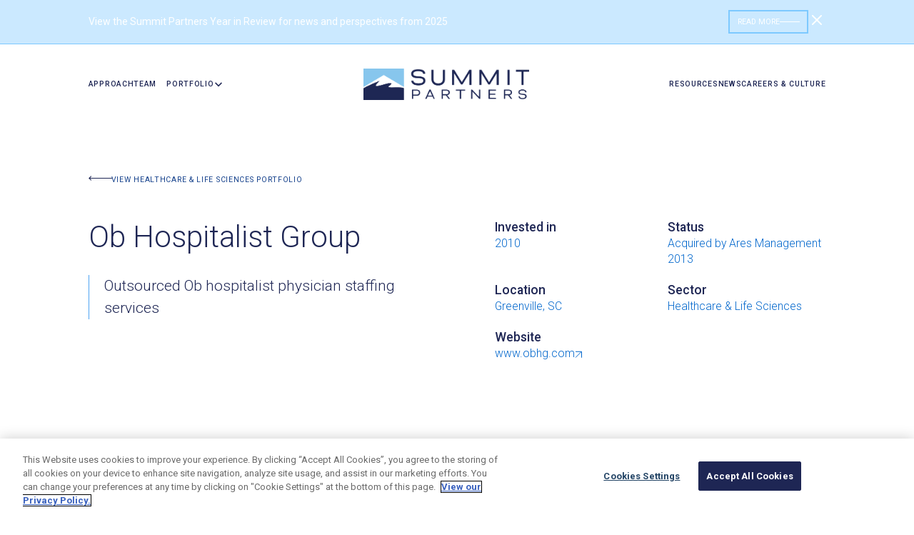

--- FILE ---
content_type: text/html; charset=utf-8
request_url: https://www.summitpartners.com/companies/ob-hospitalist-group
body_size: 16801
content:
<!DOCTYPE html><!-- Last Published: Fri Jan 23 2026 17:26:15 GMT+0000 (Coordinated Universal Time) --><html data-wf-domain="www.summitpartners.com" data-wf-page="657ae60e477369152b3ae01e" data-wf-site="654370a6dee9bc89637af1eb" lang="en" data-wf-collection="657ae60e477369152b3adf8d" data-wf-item-slug="ob-hospitalist-group"><head><meta charset="utf-8"/><title>Summit Partners | Companies | Ob Hospitalist Group</title><meta content="Ob Hospitalist Group develops and manages in-house Ob/Gyn hospitalist programs." name="description"/><meta content="Summit Partners | Companies | Ob Hospitalist Group" property="og:title"/><meta content="Ob Hospitalist Group develops and manages in-house Ob/Gyn hospitalist programs." property="og:description"/><meta content="https://cdn.prod.website-files.com/654a30d6a2e16fc3c2a41c5a/6567445aa7df5d55bd8a1a56_6565ca7528ec49669118ab32_ob_hospitalist%2520-%2520Mockup%25201%2520-%2520Mockup%25202%25232804611.png" property="og:image"/><meta content="Summit Partners | Companies | Ob Hospitalist Group" property="twitter:title"/><meta content="Ob Hospitalist Group develops and manages in-house Ob/Gyn hospitalist programs." property="twitter:description"/><meta content="https://cdn.prod.website-files.com/654a30d6a2e16fc3c2a41c5a/6567445aa7df5d55bd8a1a56_6565ca7528ec49669118ab32_ob_hospitalist%2520-%2520Mockup%25201%2520-%2520Mockup%25202%25232804611.png" property="twitter:image"/><meta property="og:type" content="website"/><meta content="summary_large_image" name="twitter:card"/><meta content="width=device-width, initial-scale=1" name="viewport"/><link href="https://cdn.prod.website-files.com/654370a6dee9bc89637af1eb/css/summit-872b50.shared.d23c2692d.min.css" rel="stylesheet" type="text/css" integrity="sha384-0jwmktQLcAq/TrwL3WC2InqQwV/kc9veKVdClk9WVrThlAGvj5YTuoIrdRXORxyu" crossorigin="anonymous"/><link href="https://fonts.googleapis.com" rel="preconnect"/><link href="https://fonts.gstatic.com" rel="preconnect" crossorigin="anonymous"/><script src="https://ajax.googleapis.com/ajax/libs/webfont/1.6.26/webfont.js" type="text/javascript"></script><script type="text/javascript">WebFont.load({  google: {    families: ["Roboto:100,100italic,300,300italic,regular,italic,500,500italic,700,700italic,900,900italic"]  }});</script><script type="text/javascript">!function(o,c){var n=c.documentElement,t=" w-mod-";n.className+=t+"js",("ontouchstart"in o||o.DocumentTouch&&c instanceof DocumentTouch)&&(n.className+=t+"touch")}(window,document);</script><link href="https://cdn.prod.website-files.com/654370a6dee9bc89637af1eb/65e0b281f33d54d32d6263dc_Summit-Partners-Favicon-image_2024.png" rel="shortcut icon" type="image/x-icon"/><link href="https://cdn.prod.website-files.com/654370a6dee9bc89637af1eb/65e0b2b317307cee90e34bae_Webclip-icon-Summit-logo_updated2024.png" rel="apple-touch-icon"/><link href="https://www.summitpartners.com/companies/ob-hospitalist-group" rel="canonical"/><!-- Google Tag Manager -->
<script>(function(w,d,s,l,i){w[l]=w[l]||[];w[l].push({'gtm.start':
new Date().getTime(),event:'gtm.js'});var f=d.getElementsByTagName(s)[0],
j=d.createElement(s),dl=l!='dataLayer'?'&l='+l:'';j.async=true;j.src=
'https://www.googletagmanager.com/gtm.js?id='+i+dl;f.parentNode.insertBefore(j,f);
})(window,document,'script','dataLayer','GTM-TC6BF8V');</script>
<!-- End Google Tag Manager -->

<!-- [Attributes by Finsweet] Mirror click events -->
<script defer src="https://cdn.jsdelivr.net/npm/@finsweet/attributes-mirrorclick@1/mirrorclick.js"></script>

<link rel="preconnect" href="https://player.vimeo.com">
<link rel="preconnect" href="https://i.vimeocdn.com">
<link rel="preconnect" href="https://f.vimeocdn.com"><!-- [Attributes by Finsweet] CMS Combine -->
<script async src="https://cdn.jsdelivr.net/npm/@finsweet/attributes-cmscombine@1/cmscombine.js"></script>
<!-- [Attributes by Finsweet] CMS Sort -->
<script async src="https://cdn.jsdelivr.net/npm/@finsweet/attributes-cmssort@1/cmssort.js"></script></head><body class="nav-on-white"><div class="custom-code---wrap"><div class="custom-code---main w-embed"><style>
/* Font rendering */
body {
  -webkit-font-smoothing: antialiased;
  -moz-osx-font-smoothing: grayscale;
  font-smoothing: antialiased;
  text-rendering: optimizeLegibility;
  overscroll-behavior: none;
}

/* Snippet gets rid of top margin on first element in any rich text*/
.w-richtext>:first-child {
	margin-top: 0;
}

/* Snippet gets rid of bottom margin on last element in any rich text*/
.w-richtext>:last-child, .w-richtext ol li:last-child, .w-richtext ul li:last-child {
	margin-bottom: 0;
}

/* Snippet prevents all click and hover interaction with an element */
.clickable-off {
	pointer-events: none;
}

/* Snippet enables all click and hover interaction with an element */
.clickable-on{
  pointer-events: auto;
}

/* Snippet enables you to add class of div-square which creates and maintains a 1:1 dimension of a div.*/
.div-square::after {
	content: "";
	display: block;
	padding-bottom: 100%;
}

/* Form Radio FIeld */
.radio-button{
	display: inline-block;
  vertical-align: baseline;
}

.checkbox{
	display: inline-block;
  vertical-align: baseline;
}

/*Hide focus outline for main content element*/
main:focus-visible {
	outline: -webkit-focus-ring-color auto 0px;
}

/* Make sure containers never lose their center alignment*/
.container-medium, .container-small, .container-large {
	margin-right: auto !important;
	margin-left: auto !important;
}

/*Reset buttons, and links styles*/
a {
	color: inherit;
	text-decoration: inherit;
	font-size: inherit;
}

/*Apply "..." after 5 lines of text */
.text-style-5-lines {
	display: -webkit-box;
	overflow: hidden;
	-webkit-line-clamp: 5;
	-webkit-box-orient: vertical;
}

/*Apply "..." after 3 lines of text */
.text-style-4-lines {
	display: -webkit-box;
	overflow: hidden;
	-webkit-line-clamp: 4;
	-webkit-box-orient: vertical;
}

/*Apply "..." after 3 lines of text */
.text-style-3-lines {
	display: -webkit-box;
	overflow: hidden;
	-webkit-line-clamp: 3;
	-webkit-box-orient: vertical;
}

/*Apply "..." after 2 lines of text */
.text-style-2-lines {
	display: -webkit-box;
	overflow: hidden;
	-webkit-line-clamp: 2;
	-webkit-box-orient: vertical;
}

/*Apply "..." after 1 lines of text */
.text-style-1-lines {
	display: -webkit-box;
	overflow: hidden;
	-webkit-line-clamp: 1;
	-webkit-box-orient: vertical;
}
/* Removes native scrollbar */
.no-scrollbar {
    -ms-overflow-style: none;  // IE 10+
    overflow: -moz-scrollbars-none;  // Firefox
}

.no-scrollbar::-webkit-scrollbar {
    display: none; // Safari and Chrome
}

</style></div><div class="custom-code---spacing w-embed"><style>

/* Margin */

.margin-auto{
	margin: auto;
}

.margin-0{
	margin: 0;
}

.margin-xxs{
	margin: var(--spacing--space-xxs);
}

.margin-xs{
	margin: var(--spacing--space-xs);
}

.margin-s{
	margin: var(--spacing--space-s);
}

.margin-m{
	margin: var(--spacing--space-m);
}

.margin-l{
	margin: var(--spacing--space-l);
}

.margin-xl{
	margin: var(--spacing--space-xl);
}

.margin-xxl{
	margin: var(--spacing--space-xxl);
}

@media screen and (max-width: 991px){
  .margin-auto-tab{
    margin: auto;
  }

  .margin-0-tab{
    margin: 0;
  }

  .margin-xxs-tab{
    margin: var(--spacing--space-xxs);
  }

  .margin-xs-tab{
    margin: var(--spacing--space-xs);
  }

  .margin-s-tab{
    margin: var(--spacing--space-s);
  }

  .margin-m-tab{
    margin: var(--spacing--space-m);
  }

  .margin-l-tab{
    margin: var(--spacing--space-l);
  }

  .margin-xl-tab{
    margin: var(--spacing--space-xl);
  }

  .margin-xxl-tab{
    margin: var(--spacing--space-xxl);
  }
}

@media screen and (max-width: 767px){
  .margin-auto-mob{
    margin: auto;
  }

  .margin-0-mob{
    margin: 0;
  }

  .margin-xxs-mob{
    margin: var(--spacing--space-xxs);
  }

  .margin-xs-mob{
    margin: var(--spacing--space-xs);
  }

  .margin-s-mob{
    margin: var(--spacing--space-s);
  }

  .margin-m-mob{
    margin: var(--spacing--space-m);
  }

  .margin-l-mob{
    margin: var(--spacing--space-l);
  }

  .margin-xl-mob{
    margin: var(--spacing--space-xl);
  }

  .margin-xxl-mob{
    margin: var(--spacing--space-xxl);
  }

}

/* Padding */

.padding-0{
	padding: 0;
}

.padding-xxs{
	padding: var(--spacing--space-xxs);
}

.padding-xs{
	padding: var(--spacing--space-xs);
}

.padding-s{
	padding: var(--spacing--space-s);
}

.padding-m{
	padding: var(--spacing--space-m);
}

.padding-l{
	padding: var(--spacing--space-l);
}

.padding-xl{
	padding: var(--spacing--space-xl);
}

.padding-xxl{
	padding: var(--spacing--space-xxl);
}

@media screen and (max-width: 991px){
  .padding-0-tab{
    padding: 0;
  }

  .padding-xxs-tab{
    padding: var(--spacing--space-xxs);
  }

  .padding-xs-tab{
    padding: var(--spacing--space-xs);
  }

  .padding-s-tab{
    padding: var(--spacing--space-s);
  }

  .padding-m-tab{
    padding: var(--spacing--space-m);
  }

  .padding-l-tab{
    padding: var(--spacing--space-l);
  }

  .padding-xl-tab{
    padding: var(--spacing--space-xl);
  }

  .padding-xxl-tab{
    padding: var(--spacing--space-xxl);
  }
}

@media screen and (max-width: 767px){
  .padding-0-mob{
    padding: 0;
  }

  .padding-xxs-mob{
    padding: var(--spacing--space-xxs);
  }

  .padding-xs-mob{
    padding: var(--spacing--space-xs);
  }

  .padding-s-mob{
    padding: var(--spacing--space-s);
  }

  .padding-m-mob{
    padding: var(--spacing--space-m);
  }

  .padding-l-mob{
    padding: var(--spacing--space-l);
  }

  .padding-xl-mob{
    padding: var(--spacing--space-xl);
  }

  .padding-xxl-mob{
    padding: var(--spacing--space-xxl);
  }
}

/* Spacing size */

.margin-top {
  margin-right: 0px !important;
  margin-bottom: 0px !important;
  margin-left: 0px !important;
}

.padding-top {
  padding-right: 0px !important;
  padding-bottom: 0px !important;
  padding-left: 0px !important;
}
  
.margin-right {
  margin-top: 0px !important;
  margin-bottom: 0px !important;
  margin-left: 0px !important;
}

.padding-right {
  padding-top: 0px !important;
  padding-bottom: 0px !important;
  padding-left: 0px !important;
}

.margin-bottom {
  margin-top: 0px !important;
  margin-right: 0px !important;
  margin-left: 0px !important;
}

.padding-bottom {
  padding-top: 0px !important;
  padding-right: 0px !important;
  padding-left: 0px !important;
}

.margin-left {
  margin-top: 0px !important;
  margin-right: 0px !important;
  margin-bottom: 0px !important;
}
  
.padding-left {
  padding-top: 0px !important;
  padding-right: 0px !important;
  padding-bottom: 0px !important;
}

.padding-y{
	padding-right: 0px !important;
  padding-left: 0px !important;
}

.padding-x{
	padding-top: 0px !important;
  padding-bottom: 0px !important;
}

/* Gap Row */

.row.gap-0{
	margin: 0;
}

.row.gap-xxs{
	margin: calc(var(--spacing--space-xxs) * -1);
}

.row.gap-xs{
	margin: calc(var(--spacing--space-xs) * -1);
}

.row.gap-s{
	margin: calc(var(--spacing--space-s) * -1);
}

.row.gap-m{
	margin: calc(var(--spacing--space-m) * -1);
}

.row.gap-l{
	margin: calc(var(--spacing--space-l) * -1);
}

.row.gap-xl{
	margin: calc(var(--spacing--space-xl) * -1);
}

.row.gap-xxl{
	margin: calc(var(--spacing--space-xxl) * -1);
}

@media screen and (max-width: 991px){
 
  .row.gap-0-tab{
    margin: 0;
  }

  .row.gap-xxs-tab{
    margin: calc(var(--spacing--space-xxs) * -1);
  }

  .row.gap-xs-tab{
    margin: calc(var(--spacing--space-xs) * -1);
  }

  .row.gap-s-tab{
    margin: calc(var(--spacing--space-s) * -1);
  }

  .row.gap-m-tab{
    margin: calc(var(--spacing--space-m) * -1);
  }

  .row.gap-l-tab{
    margin: calc(var(--spacing--space-l) * -1);
  }

  .row.gap-xl-tab{
    margin: calc(var(--spacing--space-xl) * -1);
  }

  .row.gap-xxl-tab{
    margin: calc(var(--spacing--space-xxl) * -1);
  }
}

@media screen and (max-width: 767px){
 
  .row.gap-0-mob{
    margin: 0;
  }

  .row.gap-xxs-mob{
    margin: calc(var(--spacing--space-xxs) * -1);
  }

  .row.gap-xs-mob{
    margin: calc(var(--spacing--space-xs) * -1);
  }

  .row.gap-s-mob{
    margin: calc(var(--spacing--space-s) * -1);
  }

  .row.gap-m-mob{
    margin: calc(var(--spacing--space-m) * -1);
  }

  .row.gap-l-mob{
    margin: calc(var(--spacing--space-l) * -1);
  }

  .row.gap-xl-mob{
    margin: calc(var(--spacing--space-xl) * -1);
  }

  .row.gap-xxl-mob{
    margin: calc(var(--spacing--space-xxl) * -1);
  }
}

/* Gap Column */

.column.gap-0{
	padding: 0;
}

.column.gap-xxs{
	padding: var(--spacing--space-xxs);
}

.column.gap-xs{
	padding: var(--spacing--space-xs);
}

.column.gap-s{
	padding: var(--spacing--space-s);
}

.column.gap-m{
	padding: var(--spacing--space-m);
}

.column.gap-l{
	padding: var(--spacing--space-l);
}

.column.gap-xl{
	padding: var(--spacing--space-xl);
}

.column.gap-xxl{
	padding: var(--spacing--space-xxl);
}

@media screen and (max-width: 991px){
  .column.gap-0-tab{
    padding: 0;
  }

  .column.gap-xxs-tab{
    padding: var(--spacing--space-xxs);
  }

  .column.gap-xs-tab{
    padding: var(--spacing--space-xs);
  }

  .column.gap-s-tab{
    padding: var(--spacing--space-s);
  }

  .column.gap-m-tab{
    padding: var(--spacing--space-m);
  }

  .column.gap-l-tab{
    padding: var(--spacing--space-l);
  }

  .column.gap-xl-tab{
    padding: var(--spacing--space-xl);
  }

  .column.gap-xxl-tab{
    padding: var(--spacing--space-xxl);
  }
}

@media screen and (max-width: 767px){
  .column.gap-0-mob{
    padding: 0;
  }

  .column.gap-xxs-mob{
    padding: var(--spacing--space-xxs);
  }

  .column.gap-xs-mob{
    padding: var(--spacing--space-xs);
  }

  .column.gap-s-mob{
    padding: var(--spacing--space-s);
  }

  .column.gap-m-mob{
    padding: var(--spacing--space-m);
  }

  .column.gap-l-mob{
    padding: var(--spacing--space-l);
  }

  .column.gap-xl-mob{
    padding: var(--spacing--space-xl);
  }

  .column.gap-xxl-mob{
    padding: var(--spacing--space-xxl);
  }
}

</style></div><div class="custom-code---nav-dark-blue w-embed"><style>

/* Styling for dark blue navbar */
@media screen and (max-width: 991px) {
	.nav-dark-blue .navbar-component {
		background-color: var(--color--dark-blue)!important;
	}
	.nav-dark-blue .navbar-menu {
		background-color: var(--color--dark-blue)!important;
  }
}
</style></div><div class="custom-code---nav-on-white w-embed"><style>

/* Styling for navbar on white */
.nav-on-white .navbar-component {
	background-color: var(--color--white);
}

.nav-on-white .navbar-dropdown-toggle,
.nav-on-white .navbar-link,
.nav-on-white .navbar-dropdown-line {
  color: var(--color--darkest-blue)!important;
}

.nav-on-white .navbar-dropdown-list.w--open {
	background-color: var(--gray)!important;
}

.nav-on-white .navbar-dropdown-link {
  color: var(--color--darkest-blue)!important;
}

.nav-on-white .navbar-dropdown-link:is(:hover, :active, :focus) {
  color: var(--color--blue)!important;
}
.nav-on-white .menu-icon_line-top,
.nav-on-white .menu-icon_line-middle,
.nav-on-white .menu-icon_line-bottom {
	background-color: var(--color--blue)!important;
}

@media screen and (max-width: 991px) {
	.nav-on-white .navbar-menu {
		background-color: var(--color--white)!important;
  }
}
</style></div><div class="custom-code---other w-embed"><style>

  /* Screen Reader Only Element */

  .sr-only {
    position: absolute;
    width: 1px;
    height: 1px;
    padding: 0;
    margin: -1px;
    overflow: hidden;
    clip: rect(0, 0, 0, 0);
    border: 0;
    white-space: nowrap; /* added line to prevent content from unwrapping */
  }

  /* Nav Adjustments */

  /* For screen sizes between 1230px and 1070px */
  @media screen and (min-width: 1070px) and (max-width: 1230px) {
    .navbar-dropdown-list.w--open {
      min-width: 160px;
    }
  }

  /* For screen sizes of 1070px and below */
  @media screen and (max-width: 1070px) {
    .navbar-dropdown-list.w--open {
      min-width: 125px;
    }
  }

  /* Hover States */

  .sector-link:is(:hover,:focus,:active) .sector-link-chevron {
    transform: translateX(4px);
  }
  .back-to-team-link:is(:hover,:focus,:active) .btt-arrow-hover {
    width: 69px;
  }
  .nr-card:is(:hover,:focus,:active) .nr-image {
    opacity: 100%;
    bottom: 0%;
  }
  .investments-list-link:is(:hover,:focus,:active) .ill-arrow-hover {
    width: 48px;
  }
  .stats-card:is(:hover,:focus,:active) .stats-card-color {
    bottom: 0%;
  }

  /* Other Adjustments */

  .case-study-blockquote:after {
    content: '”';
  }
  .text-style-3-lines {
    display: -webkit-box;
    -webkit-line-clamp: 3;
    -webkit-box-orient: vertical;
    overflow: hidden;
    text-overflow: ellipsis;
    white-space: normal;
  }
  .nr-slider-nav.w-slider-nav.is-last {
    display: flex;
    gap: 1rem;
  }
  .nr-slider-nav .w-slider-dot {
    height: 8px!important;
    width: 8px!important;
    margin: 0px!important;
    background-color: var(--color--dark-blue);  
  }
  .nr-slider-nav .w-slider-dot.w-active {
    background-color: var(--color--light-blue);  
  }

  .sector-news-pagination.w-slider-nav,
  .backing-slider-pagination.w-slider-nav {
    display: flex;
    gap: 1rem;
  }
  .sector-news-pagination .w-slider-dot,
  .backing-slider-pagination .w-slider-dot {
    height: 8px!important;
    width: 8px!important;
    margin: 0px!important;
    background-color: var(--color--dark-blue);  
  }
  .backing-slider-pagination .w-slider-dot {
    background-color: var(--color--lightest-blue);  
  }
  .sector-news-pagination .w-slider-dot.w-active {
    background-color: var(--color--light-blue);  
  }
  .backing-slider-pagination .w-slider-dot.w-active {
    background-color: var(--color--blue);
  }

  /* Case Study Checkbox */
  .w-checkbox-input--inputType-custom.w--redirected-checked {
    align-self: flex-end;
    background-color: white;
    background-image: none!important;
    border-color: transparent;
  }

  .sectors-link-item:last-child {
    border-bottom: none;
  }

  /* Grow Animation */
  .grow-img img {
    transition: transform 200ms ease-out;
    transform: scale(1);
  }
  .grow-img:is(:hover,:active,:focus) img {
    transform: scale(1.05);
  }

  /* Team Hover */
  .team-member-item:is(:hover,:active,:focus) .member-name {
    color: var(--swatch--blue);
  }

  /* Lottie Arrow Margin Fix */
  .lottie-arrow-parent .lottie-arrow.is-flipped {
    margin-right: -16px;
    transition: margin-right 300ms ease
  }
  .lottie-arrow-parent:is(:hover,:active,:focus) .lottie-arrow.is-flipped {
    margin-right: 0;
  }

  /* Careers Footer Gradient */
  .careers-gradient-wrap:is(:hover,:active,:focus) .careers-gradient-alt {
    opacity: 1;	
  }

  /* Resources Grid Hover */
  .resources-grid-item.is-lightest-blue:is(:hover,:active,:focus) {
    background-color: var(--color--light-blue);
  }
  .resources-grid-item.is-lightest-blue:is(:hover,:active,:focus) .sector-tag {
    background-color: var(--swatch--dark-blue);
  }
  .resources-grid-item.is-blue:is(:hover,:active,:focus) {
    background-color: var(--color--blue);
  }
  .resources-grid-item.is-blue:is(:hover,:active,:focus) .sector-tag {
    background-color: var(--swatch--dark-blue);
  }
  .resources-grid-item.is-purple:is(:hover,:active,:focus) {
    background-color: var(--swatch--tag-purple);
  }
  .resources-grid-item.is-purple:is(:hover,:active,:focus),
  .resources-grid-item.is-purple:is(:hover,:active,:focus) a {
    color: var(--swatch--purple);
  }
  .resources-grid-item.is-purple:is(:hover,:active,:focus) .sector-tag {
    background-color: var(--swatch--purple);
  }
  .resources-grid-item.is-purple:is(:hover,:active,:focus) .sector-tag {
    color: var(--swatch--tag-purple);
  }
  .office-tabs-component.visible {
    opacity:1!important;
  }
  .w-slider-dot {
    opacity: 1;
    transition: opacity 200ms ease;
  }
  .w-slider-dot:is(:hover,:active,:focus) {
    opacity: .6;
  }
  .inline-link-light-blue {
    text-decoration-line: underline;
    text-decoration-thickness: 0.125rem;
    text-underline-offset: 0.5rem;
  }
  .w-checkbox-input--inputType-custom.w--redirected-checked {
    background-color: var(--color--darkest-blue);
    align-self: unset;
  }
  .ot-sdk-show-settings.is-richtext-link {
    color: var(--color--darkest-blue)!important;
    font-size: var(--text-desktop--body)!important;
    font-weight: bold!important;
    text-decoration: underline!important;
  }
  .ot-sdk-show-settings.is-richtext-link:is(:focus,:active,:hover) {
    color: var(--color--blue)!important;
  }

.navbar-component {
  transition: background-color 450ms ease, opacity 300ms ease, top 300ms ease;
}
</style></div><div class="custom-code---slider-css w-embed"><style>
.swiper-slide {
  transition-property: none!important;
}
.swiper-slide.is-content {
	opacity:0%!important;
}
.swiper-slide-active.is-content {
	opacity:100%!important;
}
.swiper-slide.is-photos {
    transform: scale(.75) !important;
    opacity: 60% !important;
}
.swiper-slide.is-photos.swiper-slide-active {
	transform: scale(1)!important;
  opacity: 100%!important;
}

/*
/* From 1400px to 1600px 
@media (min-width: 1400px) and (max-width: 1599px) {
    .swiper-slide.is-photos {
        transform: scale(.75) translateX(5vw) !important;
    }
}

/* From 1600px to 1800px 
@media (min-width: 1600px) and (max-width: 1799px) {
    .swiper-slide.is-photos {
        transform: scale(.75) translateX(7vw) !important;
    }
}

/* From 1800px and up 
@media (min-width: 1800px) {
    .swiper-slide.is-photos {
        transform: scale(.75) translateX(8vw) !important;
    }
}
*/

/* Swiper pagination */
.swiper-pagination,
.swiper-pagination-3 {
	position: relative!important;
	/*transform: rotate(180deg)!important;*/
  display: flex!important;
  gap: 1rem!important;
  width: auto!important;
}
.swiper-pagination-bullet {
	background-color: var(--color--light-blue)!important;
  opacity: 100%!important;
  margin: 0!important;
  transition: background-color .2s ease;
}
.swiper-pagination-bullet-active {
	background-color: var(--color--dark-blue)!important;
}
</style></div><div class="custom-code---fluid-responsive w-embed"><style>
  html { font-size: calc(0.625rem + 0.41666666666666663vw); }
  @media screen and (max-width:1920px) { html { font-size: calc(0.625rem + 0.41666666666666674vw); } }
  @media screen and (max-width:1440px) { html { font-size: calc(-0.12500000000000022rem + 1.2500000000000002vw); } }
  @media screen and (max-width:1280px) { html { font-size: calc(0.25000000000000006rem + 0.7812499999999999vw); } }
  @media screen and (max-width:1024px) { html { font-size: 0.75rem; } }
  @media screen and (max-width:992px) { html { font-size: calc(1.2334307992202729rem + -0.7797270955165693vw); } }
  @media screen and (max-width:479px) { html { font-size: 1rem; } }
</style></div><div class="community_vertical-text-styling w-embed"><style>
@media (min-width: 992px) {
  .vertical-text {
	writing-mode: vertical-rl;
  }
}
</style></div></div><main class="page-wrapper"><div hide-dyn="container" data-wf--banner--variant="solid-blue" class="banner_global-hide w-dyn-list"><div role="list" class="section_banner w-variant-22592895-267f-7f57-53d6-f1eb9c5dcd9a w-dyn-items"><div role="listitem" class="w-dyn-item"><div class="page-padding"><a href="https://www.summitpartners.com/2025" class="banner_link w-inline-block"><div class="container-m-plus"><div class="banner_inner w-variant-22592895-267f-7f57-53d6-f1eb9c5dcd9a"><div class="banner_content"><div class="banner_heading">View the Summit Partners Year in Review for news and perspectives from 2025</div><div class="banner_text-link hide-mobile-portrait"><div class="link-text">Read More</div><div class="banner_line"></div></div></div><div data-banner="close" class="banner_close"><div class="close_icon w-embed"><svg width="24" height="24" viewBox="0 0 24 24" fill="none" xmlns="http://www.w3.org/2000/svg">
<path d="M18 6L6 18" stroke="currentColor" stroke-width="2" stroke-linecap="round" stroke-linejoin="round"/>
<path d="M6 6L18 18" stroke="currentColor" stroke-width="2" stroke-linecap="round" stroke-linejoin="round"/>
</svg></div></div></div><div class="hide"><div class="w-embed w-script"><script>
/*
;(function(){
  // — Helpers (unchanged) —
  function parseRGBA(s) {
    const m = s.match(/rgba?\(\s*(\d+),\s*(\d+),\s*(\d+)(?:,\s*([\d.]+))?\s*\)/);
    return m
      ? [ +m[1], +m[2], +m[3], m[4]!=null ? +m[4] : 1 ]
      : [255,255,255,1];
  }

  function blend(fg, bg) {
    const [fr,fgc,fb,fa] = fg;
    const [br,bg_,bb,ba] = bg;
    const a = fa + ba*(1-fa);
    if (!a) return [0,0,0,0];
    return [
      (fr*fa + br*ba*(1-fa)) / a,
      (fgc*fa + bg_*ba*(1-fa)) / a,
      (fb*fa + bb*ba*(1-fa)) / a,
      a
    ];
  }

  function getUnderElements(x,y, el) {
    const list = [], seen = new Set(), last = null;
    el.style.pointerEvents = 'none';
    while (true) {
      const hit = document.elementFromPoint(x,y);
      if (!hit || seen.has(hit)) break;
      seen.add(hit);
      list.push(hit);
      hit.style.pointerEvents = 'none';
    }
    list.forEach(i => i.style.pointerEvents = '');
    el.style.pointerEvents = '';
    return list;
  }

  function sampleComposite(x,y, bannerEl) {
    let comp = parseRGBA(getComputedStyle(document.body).backgroundColor);
    for (const el of getUnderElements(x,y,bannerEl)) {
      const bgc = getComputedStyle(el).backgroundColor;
      if (!bgc || bgc==='transparent' || bgc==='rgba(0, 0, 0, 0)') continue;
      comp = blend(parseRGBA(bgc), comp);
      if (parseRGBA(bgc)[3] === 1) break;
    }
    return comp;
  }

  function getBrightness([r,g,b]) {
    return (r*299 + g*587 + b*114)/1000;
  }

  // — Main —
  function adjustBanner() {
    const sampler = document.querySelector('.section_banner');
    const wrapper = document.querySelector('.banner_inner');
    const hero    = document.querySelector('header.section-header');
    if (!sampler || !wrapper) return;

    // 1) Are we still "over" the hero (video) section?
    const bannerHeight = sampler.getBoundingClientRect().height;
    let overHero = false;
    if (hero) {
      const hr = hero.getBoundingClientRect();
      overHero = hr.top < bannerHeight && hr.bottom > 0;
    }

    let color;
    if (overHero) {
      // always white when on your hero video
      color = '#fff';
    } else {
      // otherwise fall back to brightness-based sampling
      const rect = sampler.getBoundingClientRect();
      const cx   = rect.left + rect.width/2;
      const cy   = rect.top  + rect.height/2;
      const [r,g,b] = sampleComposite(cx, cy, sampler);
      color = getBrightness([r,g,b]) > 128 ? '#000' : '#fff';
    }

    // 2) apply it once on the wrapper so every child inherits
    wrapper.style.color = color;
    wrapper.querySelectorAll('.banner_line')
           .forEach(el => el.style.backgroundColor = color);
    wrapper.querySelectorAll('svg path')
           .forEach(p => {
             p.setAttribute('stroke', color);
             p.setAttribute('fill',   color);
           });
  }

  ['load','resize','scroll','DOMContentLoaded']
    .forEach(evt => window.addEventListener(evt, adjustBanner));
})();

*/
</script></div></div></div></a></div></div></div></div><div data-animation="default" class="nav_component_wrapper w-nav" data-easing2="ease" fs-scrolldisable-element="smart-nav" data-easing="ease" data-collapse="medium" data-w-id="1f1684b1-d272-c672-3c16-0074150fc7d9" role="banner" data-duration="400"><div class="navbar-component"><div class="navbar-container"><a href="/" class="navbar-logo-link show-tablet w-nav-brand"><img src="https://cdn.prod.website-files.com/654370a6dee9bc89637af1eb/6596559140ccaa759597948e_Summit%20Blue.png" loading="lazy" sizes="(max-width: 479px) 98vw, (max-width: 767px) 99vw, (max-width: 1160px) 100vw, 1160px" srcset="https://cdn.prod.website-files.com/654370a6dee9bc89637af1eb/6596559140ccaa759597948e_Summit%20Blue-p-500.png 500w, https://cdn.prod.website-files.com/654370a6dee9bc89637af1eb/6596559140ccaa759597948e_Summit%20Blue-p-800.png 800w, https://cdn.prod.website-files.com/654370a6dee9bc89637af1eb/6596559140ccaa759597948e_Summit%20Blue.png 1160w" alt="" class="navbar-logo is-scrolled"/><img src="https://cdn.prod.website-files.com/654370a6dee9bc89637af1eb/6596559140ccaa759597948e_Summit%20Blue.png" loading="lazy" sizes="100vw" srcset="https://cdn.prod.website-files.com/654370a6dee9bc89637af1eb/6596559140ccaa759597948e_Summit%20Blue-p-500.png 500w, https://cdn.prod.website-files.com/654370a6dee9bc89637af1eb/6596559140ccaa759597948e_Summit%20Blue-p-800.png 800w, https://cdn.prod.website-files.com/654370a6dee9bc89637af1eb/6596559140ccaa759597948e_Summit%20Blue.png 1160w" alt="" class="navbar-logo on-white"/></a><div class="navbar-menu-button w-nav-button"><div class="menu-icon"><div class="menu-icon_line-top"></div><div class="menu-icon_line-middle"></div><div class="menu-icon_line-bottom"></div></div></div><nav role="navigation" class="navbar-menu w-nav-menu"><div class="navbar-links-left"><a href="/approach" class="navbar-link w-nav-link">Approach</a><a href="/team" class="navbar-link w-nav-link">team</a><div data-hover="true" data-delay="200" data-w-id="1f1684b1-d272-c672-3c16-0074150fc7e8" class="navbar-menu-dropdown w-dropdown"><div class="navbar-dropdown-toggle w-dropdown-toggle"><div class="navbar-link with-dropdown">portfolio</div><div class="dropdown-chevron w-embed"><svg width=" 100%" height=" 100%" viewBox="0 0 16 16" fill="none" xmlns="http://www.w3.org/2000/svg">
<path fill-rule="evenodd" clip-rule="evenodd" d="M2.55806 6.29544C2.46043 6.19781 2.46043 6.03952 2.55806 5.94189L3.44195 5.058C3.53958 4.96037 3.69787 4.96037 3.7955 5.058L8.00001 9.26251L12.2045 5.058C12.3021 4.96037 12.4604 4.96037 12.5581 5.058L13.4419 5.94189C13.5396 6.03952 13.5396 6.19781 13.4419 6.29544L8.17678 11.5606C8.07915 11.6582 7.92086 11.6582 7.82323 11.5606L2.55806 6.29544Z" fill="currentColor"/>
</svg></div></div><nav class="navbar-dropdown-list w-dropdown-list"><div class="navbar-dropdown-line"></div><a href="/portfolio" class="navbar-dropdown-link w-dropdown-link">our portfolio</a><a href="/sectors/technology" class="navbar-dropdown-link w-dropdown-link">Technology</a><a href="/sectors/healthcare-life-sciences" class="navbar-dropdown-link w-dropdown-link">Healthcare &amp; Life Sciences</a><a href="/sectors/growth-products-services" class="navbar-dropdown-link w-dropdown-link">Growth Products &amp; Services</a></nav></div></div><a href="/" class="navbar-logo-link w-nav-brand"><div class="image-align w-embed"><style>
.navbar-logo {
	vertical-align: top;
}
</style></div><img src="https://cdn.prod.website-files.com/654370a6dee9bc89637af1eb/6596559140ccaa759597948e_Summit%20Blue.png" loading="lazy" sizes="(max-width: 1160px) 100vw, 1160px" srcset="https://cdn.prod.website-files.com/654370a6dee9bc89637af1eb/6596559140ccaa759597948e_Summit%20Blue-p-500.png 500w, https://cdn.prod.website-files.com/654370a6dee9bc89637af1eb/6596559140ccaa759597948e_Summit%20Blue-p-800.png 800w, https://cdn.prod.website-files.com/654370a6dee9bc89637af1eb/6596559140ccaa759597948e_Summit%20Blue.png 1160w" alt="" class="navbar-logo is-scrolled"/><img src="https://cdn.prod.website-files.com/654370a6dee9bc89637af1eb/6596559140ccaa759597948e_Summit%20Blue.png" loading="lazy" sizes="100vw" srcset="https://cdn.prod.website-files.com/654370a6dee9bc89637af1eb/6596559140ccaa759597948e_Summit%20Blue-p-500.png 500w, https://cdn.prod.website-files.com/654370a6dee9bc89637af1eb/6596559140ccaa759597948e_Summit%20Blue-p-800.png 800w, https://cdn.prod.website-files.com/654370a6dee9bc89637af1eb/6596559140ccaa759597948e_Summit%20Blue.png 1160w" alt="" class="navbar-logo on-white"/></a><div class="navbar-links-right"><a href="/resources" class="navbar-link w-nav-link">resources</a><a href="/news" class="navbar-link w-nav-link">news</a><a href="/summit-careers" class="navbar-link w-nav-link">careers &amp; culture</a></div></nav></div></div></div><header class="section-header"><div class="banner_fix"></div><div class="page-padding"><div class="container-m-plus"><div class="company-hero-padding"><div class="ch-content-wrapper"><div class="inline-block"><a href="/sectors/healthcare-life-sciences" class="back-to-team-link lottie-arrow-parent w-inline-block"><div data-is-ix2-target="1" class="lottie-arrow is-flipped" data-w-id="25d3574d-370b-c043-5018-600fdd405e16" data-animation-type="lottie" data-src="https://cdn.prod.website-files.com/654370a6dee9bc89637af1eb/65722df6f9de23459a4158ac_Summit%20Arrow.json" data-loop="0" data-direction="1" data-autoplay="0" data-renderer="svg" data-duration="0" data-ix2-initial-state="0"></div><div class="btt-text text-color-dark-blue w-embed">View Healthcare &amp; Life Sciences Portfolio</div><div class="sr-only">Back to Portfolio</div></a></div><div class="margin-top margin-l"><div class="ch-content-layout"><div class="ch-content-left"><h1 class="heading-m">Ob Hospitalist Group</h1><div class="margin-top margin-m"><div class="ch-text-wrapper"><div class="text-xl text-weight-light">Outsourced Ob hospitalist physician staffing services</div></div></div></div><div class="ch-content-right"><div id="w-node-_07390287-01eb-5019-907f-06ff85dc8269-2b3ae01e" class="company-feature-wrapper"><div class="company-feature-card"><div class="cf-heading">Invested in</div><div class="text-m text-color-blue text-weight-light">2010</div></div><div id="w-node-e54cfa10-a99d-f470-a832-5b05260362df-2b3ae01e" class="company-feature-card"><div class="cf-heading">Status</div><div class="text-m text-color-blue text-weight-light w-richtext"><p>Acquired by Ares Management 2013</p></div></div><div id="w-node-_7367d875-b9cf-2e90-7749-5b6c5369c1c5-2b3ae01e" class="company-feature-card"><div class="cf-heading">Location</div><div class="text-m text-color-blue text-weight-light">Greenville, SC</div></div><div id="w-node-_76935a3e-ec25-33af-c217-04d79e3864b9-2b3ae01e" class="company-feature-card"><div class="cf-heading">Sector</div><div class="text-m text-color-blue text-weight-light">Healthcare &amp; Life Sciences</div><div class="text-m text-color-blue text-weight-light w-dyn-bind-empty"></div></div><div id="w-node-abe6f17d-46af-06fc-929b-6b7ee9c47f01-2b3ae01e" class="hide"><div class="company-feature-card"><div class="cf-heading">Sector</div><div class="w-dyn-list"><div role="list" class="w-dyn-items"><div role="listitem" class="w-dyn-item"><div class="text-m text-color-blue text-weight-light">Growth Products &amp; Services</div></div></div></div></div></div><div id="w-node-_1fd659e2-c4a3-69ae-66cd-2ec2eb47c2e3-2b3ae01e" class="company-feature-card"><div class="cf-heading">Website</div><a tabindex="1" href="http://www.obhg.com" target="_blank" class="cf-link w-inline-block"><div ea-truncate-https="target" class="text-m text-weight-light">http://www.obhg.com</div><div class="icon-1x1-xs-copy w-embed"><svg xmlns="http://www.w3.org/2000/svg" width="11" height="10" viewBox="0 0 11 10" fill="none">
<path d="M1.01562 1.28144L9.48484 1.26514L9.53316 9.73447M9 1.55512L1 9.55512" stroke="#0066CC"/>
</svg></div></a></div><div class="company-team-wrapper w-condition-invisible"><div><div class="cf-heading">Summit Team</div><div id="w-node-_3ab7b1d3-a2cd-b934-2d80-93db4f0f5973-2b3ae01e" class="margin-top margin-s"><div class="company-team-content"><div class="w-dyn-list"><div role="list" class="team-link-list w-dyn-items"><div role="listitem" class="team-link-item w-dyn-item"><a href="/team/mark-delaar" class="team-link w-inline-block"><div>Mark A. deLaar</div></a></div></div></div></div></div></div></div></div></div></div></div></div></div></div></div></header><div class="main-wrapper"><section class="section-quote w-condition-invisible"><div class="page-padding"><div class="container-m-plus"><div class="padding-y padding-xxl"><div class="quote-stats-component"><div class="qs-left"><div class="qs-quote-wrapper"><p class="heading-s text-color-lightest-blue w-dyn-bind-empty"></p><div class="margin-top margin-m w-condition-invisible"><div class="quote-signature-wrapper"><div class="text-m text-color-white w-dyn-bind-empty"></div><div class="quote-title-company w-condition-invisible"><div class="text-s text-color-white w-dyn-bind-empty"></div><div class="text-s text-color-white w-condition-invisible">|</div><div class="quote-company w-dyn-bind-empty"></div></div></div></div></div></div><div class="qs-right w-condition-invisible"><div class="qs-stats-wrapper"><div class="stats-card w-condition-invisible"><div class="stats-card-content"><div class="stats-card-heading w-dyn-bind-empty"></div><div class="company-label-rich-text w-dyn-bind-empty w-richtext"></div></div><div class="stats-card-color is-light-blue"></div></div><div class="stats-card w-condition-invisible"><div class="stats-card-content"><div class="stats-card-heading w-dyn-bind-empty"></div><div class="company-label-rich-text w-dyn-bind-empty w-richtext"></div></div><div class="stats-card-color is-green"></div></div><div class="stats-card w-condition-invisible"><div class="stats-card-content"><div class="stats-card-heading w-dyn-bind-empty"></div><div class="company-label-rich-text w-dyn-bind-empty w-richtext"></div></div><div class="stats-card-color is-purple"></div></div><div class="stats-card w-condition-invisible"><div class="stats-card-content"><div class="stats-card-heading w-dyn-bind-empty"></div><div class="company-label-rich-text w-dyn-bind-empty w-richtext"></div></div><div class="stats-card-color is-orange"></div></div><div class="stats-card w-condition-invisible"><div class="stats-card-content"><div class="stats-card-heading w-dyn-bind-empty"></div><div class="company-label-rich-text w-dyn-bind-empty w-richtext"></div></div><div class="stats-card-color is-yellow"></div></div><div class="stats-card w-condition-invisible"><div class="stats-card-content"><div class="stats-card-heading w-dyn-bind-empty"></div><div class="company-label-rich-text w-dyn-bind-empty w-richtext"></div></div><div class="stats-card-color is-light-blue"></div></div></div></div><div class="qs-right w-condition-invisible"><div class="qs-text-wrapper"><p class="text-m text-color-lightest-blue text-weight-light w-dyn-bind-empty"></p></div></div></div></div></div></div><div class="light-2"></div></section><section class="section-tiles w-condition-invisible"><div class="page-padding"><div class="container-m-plus"><div class="padding-y padding-xxl"><div class="stats-component"><div class="stats-card in-component w-condition-invisible"><div class="stats-card-content"><div class="stats-card-heading w-dyn-bind-empty"></div><div class="company-label-rich-text w-dyn-bind-empty w-richtext"></div></div><div class="stats-card-color is-light-blue"></div></div><div class="stats-card in-component w-condition-invisible"><div class="stats-card-content"><div class="stats-card-heading w-dyn-bind-empty"></div><div class="company-label-rich-text w-dyn-bind-empty w-richtext"></div></div><div class="stats-card-color is-green"></div></div><div class="stats-card in-component w-condition-invisible"><div class="stats-card-content"><div class="stats-card-heading w-dyn-bind-empty"></div><div class="company-label-rich-text w-dyn-bind-empty w-richtext"></div></div><div class="stats-card-color is-purple"></div></div><div class="stats-card in-component w-condition-invisible"><div class="stats-card-content"><div class="stats-card-heading w-dyn-bind-empty"></div><div class="company-label-rich-text w-dyn-bind-empty w-richtext"></div></div><div class="stats-card-color is-yellow"></div></div><div class="stats-card in-component w-condition-invisible"><div class="stats-card-content"><div class="stats-card-heading w-dyn-bind-empty"></div><div class="company-label-rich-text w-dyn-bind-empty w-richtext"></div></div><div class="stats-card-color is-orange"></div></div><div class="stats-card in-component w-condition-invisible"><div class="stats-card-content"><div class="stats-card-heading w-dyn-bind-empty"></div><div class="company-label-rich-text w-dyn-bind-empty w-richtext"></div></div><div class="stats-card-color is-light-blue"></div></div></div></div></div></div><div class="light-2"></div></section><section class="section-company-body"><div class="page-padding"><div class="container-m-plus"><div class="padding-y padding-xxxl"><div class="company-body-layout"><div id="w-node-_21951c77-bdbb-d1cf-cd55-1c89d9d42a8c-2b3ae01e" class="company-team-wrapper"><div><div class="cf-heading">Summit Team</div><div id="w-node-_8e6cb019-a9bb-545f-1289-40a27315ff2c-2b3ae01e" class="margin-top margin-s"><div class="company-team-content"><div class="w-dyn-list"><div role="list" class="team-link-list w-dyn-items"><div role="listitem" class="team-link-item w-dyn-item"><a href="/team/mark-delaar" class="team-link w-inline-block"><div>Mark A. deLaar</div></a></div></div></div></div></div></div></div><div class="company-body-content"><div class="intro-rich-text w-richtext"><p>Ob Hospitalist Group develops and manages in-house Ob/Gyn hospitalist programs. The company delivers comprehensive Ob/Gyn clinical solutions and administrative services including 24/7 coverage, physician recruiting, billing support and performance management.</p></div><div class="margin-top margin-xl w-condition-invisible"><h2 class="heading-s">How Summit Partners Helped</h2><div class="margin-top margin-s"><div class="rich-text is-helped w-dyn-bind-empty w-richtext"></div></div></div></div></div></div></div></div></section><section hide-dyn="container" class="section-articles"><div class="page-padding"><div class="container-m-plus"><div class="padding-y padding-xxxl position-relative"><div class="heading-wrapper text-align-center"><h2 class="heading-xl text-color-light-blue">Related News</h2></div><div class="margin-top margin-l"><div class="nr-collection-desktop w-dyn-list"><div class="hide w-dyn-empty"><div>No items found.</div></div></div><div class="nr-collection-desktop w-dyn-list"><div class="hide w-dyn-empty"><div>No items found.</div></div></div><a fs-cmssort-reverse="true" fs-cmssort-element="trigger-5" fs-cmssort-field="date" href="#" class="fs_cmssort_button-related w-button">Button Text</a></div></div></div></div></section><section class="section-latest-updates is-dark-blue"><div class="page-padding"><div class="page-padding"><div class="padding-y padding-huge"><div class="container-m-plus"><div class="latest-updates-grid"><div class="max-width-480"><div class="margin-bottom margin-s"><h2 class="heading-l text-color-light-blue">Get the Latest from Summit Partners</h2></div><div class="max-width-378"><p class="text-xl text-color-lightest-blue text-weight-light">Subscribe to our newsletter to stay up to date on our partners, portfolio, and more.</p></div></div><div data-wf--hubspot-form---jrd--variant="base" name="Form Block" class="full-height"><div class="full-height w-form"><form id="email-form" name="email-form" data-name="Email Form" method="get" data-webflow-hubspot-api-form-url="https://hubspotonwebflow.com/api/forms/9ab211e4-290d-4226-8666-8a5ea50f2424" class="email-updates-form" data-wf-page-id="657ae60e477369152b3ae01e" data-wf-element-id="6c8f55b1-9ea5-81aa-96f3-2ea6b0433223"><div class="extra-form-css w-embed"><style>
form.email-updates-form span,
form.email-updates-form span strong,
form.email-updates-form span strong a,
form.email-updates-form span a {
	color: var(--color--lightest-blue)!important;
  font-weight: 300;
  text-decoration: underline!important;
}
form.email-updates-form span:is(:focus,:hover,:active),
form.email-updates-form span strong:is(:focus,:hover,:active),
form.email-updates-form span strong a:is(:focus,:hover,:active),
form.email-updates-form span a:is(:focus,:hover,:active) {
  text-decoration: none!important;
}
.new-form-submit:after {
  content: "";
  position: absolute;
  right: 1.25rem;
  top: 50%;
  transform: translateY(-50%);
  width: 2rem;
  height: 1px;
  background-color: white;
}
.updates-success-wrap.on-gray {
	color: var(--color--darkest-blue)!important;
}
</style></div><div class="updates-form-top"><input class="updates-form-field w-input" data-wfhsfieldname="FormTextInput-2" maxlength="256" name="Name" data-name="Name" placeholder="Name" type="text" id="name"/><input class="updates-form-field w-input" data-wfhsfieldname="FormTextInput-3" maxlength="256" name="Company" data-name="Company" placeholder="Company" type="text" id="company"/></div><input class="updates-form-field w-input" data-wfhsfieldname="FormTextInput-4" maxlength="256" name="email" data-name="Email" placeholder="Email Address" type="email" id="email" required=""/><div class="button-disclaimer-wrapper"><input type="submit" data-wait="Please wait..." class="new-form-submit w-button" value="Submit"/><div class="max-width-200"><div class="updates-terms">By clicking Sign Up, you agree to our <a href="/terms-of-use" class="form-link">Terms and Conditions</a></div></div></div><input type="hidden" name="hutk" value=""/><input type="hidden" name="ipAddress" value=""/><input type="hidden" name="pageUri" value=""/><input type="hidden" name="pageId" value=""/><input type="hidden" name="pageName" value=""/><input type="hidden" name="0-1_referrer_url" data-hubspot-form-id="f0e11066-cceb-46d6-8079-77fb54095d32" value=""/></form><div class="updates-success-wrap w-form-done"><div>Thank you for subscribing. <a href="https://communications.summitpartners.com/the-ascent-q3-2025" target="_blank" class="updates-link">View the latest issue of <em>The Ascent</em></a>, or <a href="https://www.linkedin.com/company/summit-partners" target="_blank" class="updates-link">follow Summit Partners on LinkedIn</a> for the latest news and content.</div></div><div class="updates-error-wrap w-form-fail"><div>We were not able to submit your form. Please try again.</div></div></div></div></div></div></div></div></div><div class="light-updates-form is-right"></div></section><div class="nested-items---do-not-delete"><div class="w-dyn-list"><div fs-cmsnest-collection="sector" fs-cmsnest-element="template-reference" role="list" class="w-dyn-items"><div role="listitem" class="w-dyn-item"><a href="/sectors/growth-products-services">Growth Products &amp; Services</a></div></div></div><div class="w-dyn-list"><div fs-cmsnest-collection="subsector" fs-cmsnest-element="template-reference" role="list" class="w-dyn-items"><div role="listitem" class="w-dyn-item"><a href="/sub-sector/healthcare-services">Healthcare Services</a></div></div></div></div></div><footer class="footer"><div class="page-padding"><div class="container-m-plus"><div class="footer-padding-y"><div class="footer-component"><div id="w-node-_1db88fb9-f3c9-e61c-483d-ffa6943ecfdb-943ecfd6" class="footer-link-column"><a href="/" class="footer-logo-link w-nav-brand"><img src="https://cdn.prod.website-files.com/654370a6dee9bc89637af1eb/65439735c0bb177dded47bea_Logo.svg" loading="lazy" alt="" class="navbar-logo"/></a><div class="margin-top margin-l"><div class="footer-links-label">Contact Us</div></div><div class="margin-top margin-24"><div class="footer-links-list"><a href="/contact?offices-tab=boston" class="footer-link">Boston</a><a href="/contact?offices-tab=menlopark" class="footer-link">Menlo Park</a><a href="/contact?offices-tab=newyork" class="footer-link">New York</a><a href="/contact?offices-tab=london" class="footer-link">London</a><a href="/contact?offices-tab=luxembourg" class="footer-link">Luxembourg</a></div></div></div><div id="w-node-_1db88fb9-f3c9-e61c-483d-ffa6943ecfed-943ecfd6" class="footer-link-column"><div class="footer-links-label">Quick Links</div><div class="margin-top margin-24"><div class="footer-links-list"><a href="/about-us" class="footer-link">About Us</a><a href="/public-equity" class="footer-link">Public Equity</a><a href="https://portfolioresources.summitpartners.com/" class="footer-link">Portfolio Company Resource Center</a><a href="https://go.summitpartners.com/" target="_blank" class="footer-link">Join Summit&#x27;s Quarterly Newsletter</a><a href="/faq" class="footer-link">FAQs</a></div></div></div><div id="w-node-_1db88fb9-f3c9-e61c-483d-ffa6943ecffa-943ecfd6" class="footer-link-column"><div class="footer-links-label">Sectors</div><div class="margin-top margin-24"><div class="footer-links-list"><a href="/sectors/technology" class="footer-link">Technology</a><a href="/sectors/healthcare-life-sciences" class="footer-link">Healthcare &amp; Life Sciences</a><a href="/sectors/growth-products-services" class="footer-link">Growth Products &amp; Services</a></div></div></div><div id="w-node-_1db88fb9-f3c9-e61c-483d-ffa6943ed005-943ecfd6" class="footer-link-column"><div class="footer-links-label">Work With Us</div><div class="margin-top margin-24"><div class="footer-links-list"><a href="/summit-careers" class="footer-link">Summit Careers</a><a href="https://jobs.summitpartners.com/" target="_blank" class="footer-link">Portfolio Company Careers</a></div></div><div class="margin-top margin-xl"><div class="button-wrapper is-footer"><a href="https://services.dataexchange.fiscloudservices.com/LogOn/2803748" target="_blank" class="button on-darkest-blue w-inline-block"><div>lp login</div><div class="w-embed"><div class="button-line" style="background-color:currentColor;"></div></div></a></div></div></div></div><div class="footer-bottom"><div class="footer-bottom-layout"><div class="footer-bottom-left"><div class="text-xs w-embed"><!-- // Add the following code in a Code Embed block -->
<p>© <span id="current-year"></span> Summit Partners L.P. All rights reserved.</p></div><div class="policies-wrapper"><div class="cookie-link-css w-embed"><style>
  /* Cookie Policy Link Styles Override */
  .ot-sdk-show-settings {
    color: var(--color--white)!important;
    border: none!important;
    padding: 0!important;
    font-size: var(--text-desktop--text-xs)!important;
    line-height: inherit!important;
  }
  .ot-sdk-show-settings:is(:hover,:active,:focus) {
    background-color: var(--transparent)!important;
  }
</style></div><a href="/privacy-policy" class="policy-link">Privacy Policy</a><a href="/terms-of-use" class="policy-link">Terms of Use</a><a id="ot-sdk-btn" href="#" class="policy-link ot-sdk-show-settings">Cookie Settings</a></div></div><div class="footer-bottom-right"><a href="https://twitter.com/SummitPartners" target="_blank" class="footer-socials w-inline-block"><div class="icon-16x16 w-embed"><svg width="16" height="16" viewBox="0 0 16 16" fill="none" xmlns="http://www.w3.org/2000/svg">
<path d="M12.6 0.75H15.054L9.694 6.892L16 15.25H11.063L7.196 10.18L2.771 15.25H0.316L6.049 8.68L0 0.75H5.063L8.558 5.383L12.6 0.75ZM11.74 13.778H13.1L4.323 2.145H2.865L11.74 13.778Z" fill="currentColor"/>
</svg></div><p class="text-color-white sr-only">Twitter</p></a><a href="https://www.linkedin.com/company/summit-partners" target="_blank" class="footer-socials w-inline-block"><div class="icon-16x16 w-embed"><svg width="16" height="16" viewBox="0 0 16 16" fill="none" xmlns="http://www.w3.org/2000/svg">
<g clip-path="url(#clip0_4632_2488)">
<path d="M0 1.146C0 0.513 0.526 0 1.175 0H14.825C15.474 0 16 0.513 16 1.146V14.854C16 15.487 15.474 16 14.825 16H1.175C0.526 16 0 15.487 0 14.854V1.146ZM4.943 13.394V6.169H2.542V13.394H4.943ZM3.743 5.182C4.58 5.182 5.101 4.628 5.101 3.934C5.086 3.225 4.581 2.686 3.759 2.686C2.937 2.686 2.4 3.226 2.4 3.934C2.4 4.628 2.921 5.182 3.727 5.182H3.743ZM8.651 13.394V9.359C8.651 9.143 8.667 8.927 8.731 8.773C8.904 8.342 9.299 7.895 9.963 7.895C10.832 7.895 11.179 8.557 11.179 9.529V13.394H13.58V9.25C13.58 7.03 12.396 5.998 10.816 5.998C9.542 5.998 8.971 6.698 8.651 7.191V7.216H8.635L8.651 7.191V6.169H6.251C6.281 6.847 6.251 13.394 6.251 13.394H8.651Z" fill="currentColor"/>
</g>
<defs>
<clipPath id="clip0_4632_2488">
<rect width="16" height="16" fill="currentColor"/>
</clipPath>
</defs>
</svg></div><p class="text-color-white sr-only">LinkedIn</p></a></div></div></div></div></div></div></footer></main><script src="https://d3e54v103j8qbb.cloudfront.net/js/jquery-3.5.1.min.dc5e7f18c8.js?site=654370a6dee9bc89637af1eb" type="text/javascript" integrity="sha256-9/aliU8dGd2tb6OSsuzixeV4y/faTqgFtohetphbbj0=" crossorigin="anonymous"></script><script src="https://cdn.prod.website-files.com/654370a6dee9bc89637af1eb/js/summit-872b50.schunk.e0c428ff9737f919.js" type="text/javascript" integrity="sha384-ar82P9eriV3WGOD8Lkag3kPxxkFE9GSaSPalaC0MRlR/5aACGoFQNfyqt0dNuYvt" crossorigin="anonymous"></script><script src="https://cdn.prod.website-files.com/654370a6dee9bc89637af1eb/js/summit-872b50.schunk.ea9d32117b693eac.js" type="text/javascript" integrity="sha384-clvIKTTJJrgMZ85Z0ldhtwBmZDpiGw7+N2IjR+OdVLyJ8Tivdu+a9okFYHzBDVqm" crossorigin="anonymous"></script><script src="https://cdn.prod.website-files.com/654370a6dee9bc89637af1eb/js/summit-872b50.041d4d83.38b0f4e1d86f7127.js" type="text/javascript" integrity="sha384-K8F8orwGkOclARLnYrOETO/qkY9KNr7yacziweFCTqCqI/0yJ7z4W6ucbDZecQ7b" crossorigin="anonymous"></script><!-- Google Tag Manager (noscript) -->
<noscript><iframe src="https://www.googletagmanager.com/ns.html?id=GTM-TC6BF8V"
height="0" width="0" style="display:none;visibility:hidden"></iframe></noscript>
<!-- End Google Tag Manager (noscript) -->

<script>
  // Hide if parent of an empty dynamic collection, ignoring elements with hide-dyn="ignore"
  
    // Get all elements with the attribute hide-dyn="container"
  const hideDynContainers = document.querySelectorAll('[hide-dyn="container"]');

  // Check if there are any hide-dyn="container" elements
  if (hideDynContainers.length > 0) {
    // Loop through each hide-dyn="container" element
    hideDynContainers.forEach(container => {
      // Get all dynamic list items or empty placeholders, excluding those within hide-dyn="ignore"
      const dynamicItems = Array.from(container.querySelectorAll('.w-dyn-items, .w-dyn-empty')).filter(item => !item.closest('[hide-dyn="ignore"]'));

      // Determine if all dynamic elements are empty
      const allEmpty = dynamicItems.every(el => el.classList.contains('w-dyn-empty'));

      // If all dynamic elements are empty, hide the container
      if (allEmpty) {
        container.style.display = 'none';
      }
    });
  }

</script>

<script>
// Hide and show nav  

let lastScroll = 0;
const scrollThreshold = 150;     // Scroll distance before hiding nav
const hideDuration = 300;        // Match CSS transition for top/opacity

const elements = Array.from(document.querySelectorAll(
  '.navbar-link, .navbar-dropdown-toggle, .navbar-dropdown-list, .navbar-dropdown-link, .navbar-menu, .menu-icon_line-top, .menu-icon_line-middle, .menu-icon_line-bottom'
));
const navComponent = document.querySelectorAll('.navbar-component');
const navbarLogos = document.querySelectorAll('.navbar-logo.is-scrolled');

function handleScroll() {
  const currentScroll = window.scrollY;

  if (currentScroll <= scrollThreshold) {
    // At top of page — reset to transparent nav
    navComponent.forEach(el => {
      el.style.top = '0';
      el.style.opacity = '1';
      el.style.backgroundColor = 'transparent';
      el.classList.remove('is-scrolled');
    });
    elements.forEach(el => el.classList.remove('is-scrolled'));
    navbarLogos.forEach(logo => logo.style.opacity = '0');

  } else if (currentScroll > lastScroll) {
    // Scrolling down — hide first (transparent)
    navComponent.forEach(el => {
      el.style.top = '-300px';
      el.style.opacity = '0';
      el.style.backgroundColor = 'transparent';
      el.classList.remove('is-scrolled');
    });
    elements.forEach(el => el.classList.remove('is-scrolled'));
    navbarLogos.forEach(logo => logo.style.opacity = '0');

    // After hiding, THEN make it white
    setTimeout(() => {
      navComponent.forEach(el => {
        el.style.backgroundColor = 'white';
        el.classList.add('is-scrolled');
      });
      elements.forEach(el => el.classList.add('is-scrolled'));
    }, hideDuration);

  } else {
    // Scrolling up — show white nav immediately
    navComponent.forEach(el => {
      el.style.top = '0';
      el.style.opacity = '1';
      el.style.backgroundColor = 'white';
      el.classList.add('is-scrolled');
    });
    elements.forEach(el => el.classList.add('is-scrolled'));
    navbarLogos.forEach(logo => logo.style.opacity = '1');
  }

  lastScroll = currentScroll;
}

window.addEventListener('scroll', handleScroll);
</script>



<script>
document.addEventListener('DOMContentLoaded', function () {
  var form = document.querySelector('.email-updates-form'); // Adjust the selector if needed

  // Check if the form exists before adding event listener
  if (form) {
    form.addEventListener('submit', function () {
      var intervalId = setInterval(function () {
        var successMessage = form.querySelector('div[style*="margin-top: 1rem; margin-bottom: 1rem;"]'); // Adjust selector as needed
        if (successMessage && successMessage.offsetParent !== null) {
          // Success message is visible
          form.querySelectorAll('input, textarea, select, button, .button-disclaimer-wrapper').forEach(function(element) {
            element.style.display = 'none'; // Hide form elements
          });
          clearInterval(intervalId); // Stop checking for the success message
        }
      }, 500); // Check every 500 milliseconds
    });
  }
});
</script>

<script>
// JavaScript to dynamically set the current year on the footer
var currentYearElement = document.getElementById('current-year');
if (currentYearElement) {
  currentYearElement.textContent = new Date().getFullYear();
}
</script>



<script>
// Add this CSS first to hide banner by default
const style = document.createElement('style');
style.textContent = '.section_banner { display: none; }';
document.head.appendChild(style);

document.addEventListener('DOMContentLoaded', function() {
    const banner = document.querySelector('.section_banner');
    const closeButton = document.querySelector('.banner_close');
    
    if (!banner || !closeButton) {
        console.warn('Banner or close button not found');
        return;
    }
    
    // Check if banner should be shown (not closed in session)
    const isBannerClosed = sessionStorage.getItem('bannerClosed');
    
    if (isBannerClosed !== 'true') {
        // Show banner with animation if not closed
        banner.style.display = 'block';
        banner.style.opacity = '0';
        banner.style.transform = 'translateY(-20px)';
        
        // Force reflow
        banner.offsetHeight;
        
        // Animate in
        banner.style.transition = 'opacity 0.3s ease, transform 0.3s ease';
        banner.style.opacity = '1';
        banner.style.transform = 'translateY(0)';
    }
    
    // Add click event to close button
    closeButton.addEventListener('click', function(e) {
        e.preventDefault();
        
        // Animate out
        banner.style.transition = 'opacity 0.3s ease, transform 0.3s ease';
        banner.style.opacity = '0';
        banner.style.transform = 'translateY(-20px)';
        
        setTimeout(function() {
            banner.style.display = 'none';
            sessionStorage.setItem('bannerClosed', 'true');
        }, 300);
    });
});

</script>

<!--Hero Video Embed-->
<script>
(function() {
  function initVideo() {
    const iframe = document.getElementById('vimeo-bg');
    const poster = document.getElementById('vimeo-poster');
    const wrapper = document.querySelector('[data-vimeo-url]');
    const vimeoUrl = wrapper?.getAttribute('data-vimeo-url');
    const posterUrl = wrapper?.getAttribute('data-vimeo-poster');
    
    if (poster && posterUrl) {
      poster.src = posterUrl;
    }
    
    if (vimeoUrl && vimeoUrl.trim() !== '') {
      const videoId = vimeoUrl.match(/vimeo\.com\/(\d+)/)?.[1];
      if (videoId) {
        iframe.src = `https://player.vimeo.com/video/${videoId}?background=1&autoplay=1&loop=1&muted=1`;
        
        iframe.onload = function() {
          setTimeout(function() {
            iframe.contentWindow.postMessage('{"method":"pause"}', '*');
            iframe.contentWindow.postMessage('{"method":"setCurrentTime","value":0}', '*');
            
            setTimeout(function() {
              iframe.contentWindow.postMessage('{"method":"play"}', '*');
              
              iframe.style.zIndex = '3';
              
            }, 100);
          }, 2500);
        };
      }
    }
  }
  
  if (document.readyState === 'loading') {
    document.addEventListener('DOMContentLoaded', initVideo);
  } else {
    initVideo();
  }
})();
</script><script>
document.querySelectorAll('[ea-truncate-https="target"]').forEach(element => {
    let text = element.textContent;
    if (text.startsWith('http://') || text.startsWith('https://')) {
        element.textContent = text.replace(/^(http:\/\/|https:\/\/)/, '');
    }
});
</script>
<script>
document.addEventListener('DOMContentLoaded', function() {
    console.log('DOMContentLoaded event fired.');

    const targetNode = document.querySelector('.nr-component.is-companies');
    console.log('Target node:', targetNode);

    if (!targetNode) {
        console.log('Target node not found.');
        return;
    }

    const config = { childList: true };
    const callback = function(mutationsList, observer) {
        console.log('Mutation observed.');
        
        // Check the mutationsList for debugging
        console.log('Mutations list:', mutationsList);

        const relatedElements = document.querySelectorAll('.nr-component.is-companies > *');
        console.log('Related elements:', relatedElements);

        if(relatedElements.length <= 6) {
            console.log('Not enough elements to remove. Total elements:', relatedElements.length);
            return;
        }

        for (let i = relatedElements.length - 1; i >= 6; i--) {
            console.log('Removing element:', relatedElements[i]);
            relatedElements[i].parentNode.removeChild(relatedElements[i]);
        }
    };

    const observer = new MutationObserver(callback);
    observer.observe(targetNode, config);
});
</script><script src="https://hubspotonwebflow.com/assets/js/form-124.js" type="text/javascript" integrity="sha384-bjyNIOqAKScdeQ3THsDZLGagNN56B4X2Auu9YZIGu+tA/PlggMk4jbWruG/P6zYj" crossorigin="anonymous"></script></body></html>

--- FILE ---
content_type: text/css
request_url: https://cdn.prod.website-files.com/654370a6dee9bc89637af1eb/css/summit-872b50.shared.d23c2692d.min.css
body_size: 51356
content:
html{-webkit-text-size-adjust:100%;-ms-text-size-adjust:100%;font-family:sans-serif}body{margin:0}article,aside,details,figcaption,figure,footer,header,hgroup,main,menu,nav,section,summary{display:block}audio,canvas,progress,video{vertical-align:baseline;display:inline-block}audio:not([controls]){height:0;display:none}[hidden],template{display:none}a{background-color:#0000}a:active,a:hover{outline:0}abbr[title]{border-bottom:1px dotted}b,strong{font-weight:700}dfn{font-style:italic}h1{margin:.67em 0;font-size:2em}mark{color:#000;background:#ff0}small{font-size:80%}sub,sup{vertical-align:baseline;font-size:75%;line-height:0;position:relative}sup{top:-.5em}sub{bottom:-.25em}img{border:0}svg:not(:root){overflow:hidden}hr{box-sizing:content-box;height:0}pre{overflow:auto}code,kbd,pre,samp{font-family:monospace;font-size:1em}button,input,optgroup,select,textarea{color:inherit;font:inherit;margin:0}button{overflow:visible}button,select{text-transform:none}button,html input[type=button],input[type=reset]{-webkit-appearance:button;cursor:pointer}button[disabled],html input[disabled]{cursor:default}button::-moz-focus-inner,input::-moz-focus-inner{border:0;padding:0}input{line-height:normal}input[type=checkbox],input[type=radio]{box-sizing:border-box;padding:0}input[type=number]::-webkit-inner-spin-button,input[type=number]::-webkit-outer-spin-button{height:auto}input[type=search]{-webkit-appearance:none}input[type=search]::-webkit-search-cancel-button,input[type=search]::-webkit-search-decoration{-webkit-appearance:none}legend{border:0;padding:0}textarea{overflow:auto}optgroup{font-weight:700}table{border-collapse:collapse;border-spacing:0}td,th{padding:0}@font-face{font-family:webflow-icons;src:url([data-uri])format("truetype");font-weight:400;font-style:normal}[class^=w-icon-],[class*=\ w-icon-]{speak:none;font-variant:normal;text-transform:none;-webkit-font-smoothing:antialiased;-moz-osx-font-smoothing:grayscale;font-style:normal;font-weight:400;line-height:1;font-family:webflow-icons!important}.w-icon-slider-right:before{content:""}.w-icon-slider-left:before{content:""}.w-icon-nav-menu:before{content:""}.w-icon-arrow-down:before,.w-icon-dropdown-toggle:before{content:""}.w-icon-file-upload-remove:before{content:""}.w-icon-file-upload-icon:before{content:""}*{box-sizing:border-box}html{height:100%}body{color:#333;background-color:#fff;min-height:100%;margin:0;font-family:Arial,sans-serif;font-size:14px;line-height:20px}img{vertical-align:middle;max-width:100%;display:inline-block}html.w-mod-touch *{background-attachment:scroll!important}.w-block{display:block}.w-inline-block{max-width:100%;display:inline-block}.w-clearfix:before,.w-clearfix:after{content:" ";grid-area:1/1/2/2;display:table}.w-clearfix:after{clear:both}.w-hidden{display:none}.w-button{color:#fff;line-height:inherit;cursor:pointer;background-color:#3898ec;border:0;border-radius:0;padding:9px 15px;text-decoration:none;display:inline-block}input.w-button{-webkit-appearance:button}html[data-w-dynpage] [data-w-cloak]{color:#0000!important}.w-code-block{margin:unset}pre.w-code-block code{all:inherit}.w-optimization{display:contents}.w-webflow-badge,.w-webflow-badge>img{box-sizing:unset;width:unset;height:unset;max-height:unset;max-width:unset;min-height:unset;min-width:unset;margin:unset;padding:unset;float:unset;clear:unset;border:unset;border-radius:unset;background:unset;background-image:unset;background-position:unset;background-size:unset;background-repeat:unset;background-origin:unset;background-clip:unset;background-attachment:unset;background-color:unset;box-shadow:unset;transform:unset;direction:unset;font-family:unset;font-weight:unset;color:unset;font-size:unset;line-height:unset;font-style:unset;font-variant:unset;text-align:unset;letter-spacing:unset;-webkit-text-decoration:unset;text-decoration:unset;text-indent:unset;text-transform:unset;list-style-type:unset;text-shadow:unset;vertical-align:unset;cursor:unset;white-space:unset;word-break:unset;word-spacing:unset;word-wrap:unset;transition:unset}.w-webflow-badge{white-space:nowrap;cursor:pointer;box-shadow:0 0 0 1px #0000001a,0 1px 3px #0000001a;visibility:visible!important;opacity:1!important;z-index:2147483647!important;color:#aaadb0!important;overflow:unset!important;background-color:#fff!important;border-radius:3px!important;width:auto!important;height:auto!important;margin:0!important;padding:6px!important;font-size:12px!important;line-height:14px!important;text-decoration:none!important;display:inline-block!important;position:fixed!important;inset:auto 12px 12px auto!important;transform:none!important}.w-webflow-badge>img{position:unset;visibility:unset!important;opacity:1!important;vertical-align:middle!important;display:inline-block!important}h1,h2,h3,h4,h5,h6{margin-bottom:10px;font-weight:700}h1{margin-top:20px;font-size:38px;line-height:44px}h2{margin-top:20px;font-size:32px;line-height:36px}h3{margin-top:20px;font-size:24px;line-height:30px}h4{margin-top:10px;font-size:18px;line-height:24px}h5{margin-top:10px;font-size:14px;line-height:20px}h6{margin-top:10px;font-size:12px;line-height:18px}p{margin-top:0;margin-bottom:10px}blockquote{border-left:5px solid #e2e2e2;margin:0 0 10px;padding:10px 20px;font-size:18px;line-height:22px}figure{margin:0 0 10px}figcaption{text-align:center;margin-top:5px}ul,ol{margin-top:0;margin-bottom:10px;padding-left:40px}.w-list-unstyled{padding-left:0;list-style:none}.w-embed:before,.w-embed:after{content:" ";grid-area:1/1/2/2;display:table}.w-embed:after{clear:both}.w-video{width:100%;padding:0;position:relative}.w-video iframe,.w-video object,.w-video embed{border:none;width:100%;height:100%;position:absolute;top:0;left:0}fieldset{border:0;margin:0;padding:0}button,[type=button],[type=reset]{cursor:pointer;-webkit-appearance:button;border:0}.w-form{margin:0 0 15px}.w-form-done{text-align:center;background-color:#ddd;padding:20px;display:none}.w-form-fail{background-color:#ffdede;margin-top:10px;padding:10px;display:none}label{margin-bottom:5px;font-weight:700;display:block}.w-input,.w-select{color:#333;vertical-align:middle;background-color:#fff;border:1px solid #ccc;width:100%;height:38px;margin-bottom:10px;padding:8px 12px;font-size:14px;line-height:1.42857;display:block}.w-input::placeholder,.w-select::placeholder{color:#999}.w-input:focus,.w-select:focus{border-color:#3898ec;outline:0}.w-input[disabled],.w-select[disabled],.w-input[readonly],.w-select[readonly],fieldset[disabled] .w-input,fieldset[disabled] .w-select{cursor:not-allowed}.w-input[disabled]:not(.w-input-disabled),.w-select[disabled]:not(.w-input-disabled),.w-input[readonly],.w-select[readonly],fieldset[disabled]:not(.w-input-disabled) .w-input,fieldset[disabled]:not(.w-input-disabled) .w-select{background-color:#eee}textarea.w-input,textarea.w-select{height:auto}.w-select{background-color:#f3f3f3}.w-select[multiple]{height:auto}.w-form-label{cursor:pointer;margin-bottom:0;font-weight:400;display:inline-block}.w-radio{margin-bottom:5px;padding-left:20px;display:block}.w-radio:before,.w-radio:after{content:" ";grid-area:1/1/2/2;display:table}.w-radio:after{clear:both}.w-radio-input{float:left;margin:3px 0 0 -20px;line-height:normal}.w-file-upload{margin-bottom:10px;display:block}.w-file-upload-input{opacity:0;z-index:-100;width:.1px;height:.1px;position:absolute;overflow:hidden}.w-file-upload-default,.w-file-upload-uploading,.w-file-upload-success{color:#333;display:inline-block}.w-file-upload-error{margin-top:10px;display:block}.w-file-upload-default.w-hidden,.w-file-upload-uploading.w-hidden,.w-file-upload-error.w-hidden,.w-file-upload-success.w-hidden{display:none}.w-file-upload-uploading-btn{cursor:pointer;background-color:#fafafa;border:1px solid #ccc;margin:0;padding:8px 12px;font-size:14px;font-weight:400;display:flex}.w-file-upload-file{background-color:#fafafa;border:1px solid #ccc;flex-grow:1;justify-content:space-between;margin:0;padding:8px 9px 8px 11px;display:flex}.w-file-upload-file-name{font-size:14px;font-weight:400;display:block}.w-file-remove-link{cursor:pointer;width:auto;height:auto;margin-top:3px;margin-left:10px;padding:3px;display:block}.w-icon-file-upload-remove{margin:auto;font-size:10px}.w-file-upload-error-msg{color:#ea384c;padding:2px 0;display:inline-block}.w-file-upload-info{padding:0 12px;line-height:38px;display:inline-block}.w-file-upload-label{cursor:pointer;background-color:#fafafa;border:1px solid #ccc;margin:0;padding:8px 12px;font-size:14px;font-weight:400;display:inline-block}.w-icon-file-upload-icon,.w-icon-file-upload-uploading{width:20px;margin-right:8px;display:inline-block}.w-icon-file-upload-uploading{height:20px}.w-container{max-width:940px;margin-left:auto;margin-right:auto}.w-container:before,.w-container:after{content:" ";grid-area:1/1/2/2;display:table}.w-container:after{clear:both}.w-container .w-row{margin-left:-10px;margin-right:-10px}.w-row:before,.w-row:after{content:" ";grid-area:1/1/2/2;display:table}.w-row:after{clear:both}.w-row .w-row{margin-left:0;margin-right:0}.w-col{float:left;width:100%;min-height:1px;padding-left:10px;padding-right:10px;position:relative}.w-col .w-col{padding-left:0;padding-right:0}.w-col-1{width:8.33333%}.w-col-2{width:16.6667%}.w-col-3{width:25%}.w-col-4{width:33.3333%}.w-col-5{width:41.6667%}.w-col-6{width:50%}.w-col-7{width:58.3333%}.w-col-8{width:66.6667%}.w-col-9{width:75%}.w-col-10{width:83.3333%}.w-col-11{width:91.6667%}.w-col-12{width:100%}.w-hidden-main{display:none!important}@media screen and (max-width:991px){.w-container{max-width:728px}.w-hidden-main{display:inherit!important}.w-hidden-medium{display:none!important}.w-col-medium-1{width:8.33333%}.w-col-medium-2{width:16.6667%}.w-col-medium-3{width:25%}.w-col-medium-4{width:33.3333%}.w-col-medium-5{width:41.6667%}.w-col-medium-6{width:50%}.w-col-medium-7{width:58.3333%}.w-col-medium-8{width:66.6667%}.w-col-medium-9{width:75%}.w-col-medium-10{width:83.3333%}.w-col-medium-11{width:91.6667%}.w-col-medium-12{width:100%}.w-col-stack{width:100%;left:auto;right:auto}}@media screen and (max-width:767px){.w-hidden-main,.w-hidden-medium{display:inherit!important}.w-hidden-small{display:none!important}.w-row,.w-container .w-row{margin-left:0;margin-right:0}.w-col{width:100%;left:auto;right:auto}.w-col-small-1{width:8.33333%}.w-col-small-2{width:16.6667%}.w-col-small-3{width:25%}.w-col-small-4{width:33.3333%}.w-col-small-5{width:41.6667%}.w-col-small-6{width:50%}.w-col-small-7{width:58.3333%}.w-col-small-8{width:66.6667%}.w-col-small-9{width:75%}.w-col-small-10{width:83.3333%}.w-col-small-11{width:91.6667%}.w-col-small-12{width:100%}}@media screen and (max-width:479px){.w-container{max-width:none}.w-hidden-main,.w-hidden-medium,.w-hidden-small{display:inherit!important}.w-hidden-tiny{display:none!important}.w-col{width:100%}.w-col-tiny-1{width:8.33333%}.w-col-tiny-2{width:16.6667%}.w-col-tiny-3{width:25%}.w-col-tiny-4{width:33.3333%}.w-col-tiny-5{width:41.6667%}.w-col-tiny-6{width:50%}.w-col-tiny-7{width:58.3333%}.w-col-tiny-8{width:66.6667%}.w-col-tiny-9{width:75%}.w-col-tiny-10{width:83.3333%}.w-col-tiny-11{width:91.6667%}.w-col-tiny-12{width:100%}}.w-widget{position:relative}.w-widget-map{width:100%;height:400px}.w-widget-map label{width:auto;display:inline}.w-widget-map img{max-width:inherit}.w-widget-map .gm-style-iw{text-align:center}.w-widget-map .gm-style-iw>button{display:none!important}.w-widget-twitter{overflow:hidden}.w-widget-twitter-count-shim{vertical-align:top;text-align:center;background:#fff;border:1px solid #758696;border-radius:3px;width:28px;height:20px;display:inline-block;position:relative}.w-widget-twitter-count-shim *{pointer-events:none;-webkit-user-select:none;user-select:none}.w-widget-twitter-count-shim .w-widget-twitter-count-inner{text-align:center;color:#999;font-family:serif;font-size:15px;line-height:12px;position:relative}.w-widget-twitter-count-shim .w-widget-twitter-count-clear{display:block;position:relative}.w-widget-twitter-count-shim.w--large{width:36px;height:28px}.w-widget-twitter-count-shim.w--large .w-widget-twitter-count-inner{font-size:18px;line-height:18px}.w-widget-twitter-count-shim:not(.w--vertical){margin-left:5px;margin-right:8px}.w-widget-twitter-count-shim:not(.w--vertical).w--large{margin-left:6px}.w-widget-twitter-count-shim:not(.w--vertical):before,.w-widget-twitter-count-shim:not(.w--vertical):after{content:" ";pointer-events:none;border:solid #0000;width:0;height:0;position:absolute;top:50%;left:0}.w-widget-twitter-count-shim:not(.w--vertical):before{border-width:4px;border-color:#75869600 #5d6c7b #75869600 #75869600;margin-top:-4px;margin-left:-9px}.w-widget-twitter-count-shim:not(.w--vertical).w--large:before{border-width:5px;margin-top:-5px;margin-left:-10px}.w-widget-twitter-count-shim:not(.w--vertical):after{border-width:4px;border-color:#fff0 #fff #fff0 #fff0;margin-top:-4px;margin-left:-8px}.w-widget-twitter-count-shim:not(.w--vertical).w--large:after{border-width:5px;margin-top:-5px;margin-left:-9px}.w-widget-twitter-count-shim.w--vertical{width:61px;height:33px;margin-bottom:8px}.w-widget-twitter-count-shim.w--vertical:before,.w-widget-twitter-count-shim.w--vertical:after{content:" ";pointer-events:none;border:solid #0000;width:0;height:0;position:absolute;top:100%;left:50%}.w-widget-twitter-count-shim.w--vertical:before{border-width:5px;border-color:#5d6c7b #75869600 #75869600;margin-left:-5px}.w-widget-twitter-count-shim.w--vertical:after{border-width:4px;border-color:#fff #fff0 #fff0;margin-left:-4px}.w-widget-twitter-count-shim.w--vertical .w-widget-twitter-count-inner{font-size:18px;line-height:22px}.w-widget-twitter-count-shim.w--vertical.w--large{width:76px}.w-background-video{color:#fff;height:500px;position:relative;overflow:hidden}.w-background-video>video{object-fit:cover;z-index:-100;background-position:50%;background-size:cover;width:100%;height:100%;margin:auto;position:absolute;inset:-100%}.w-background-video>video::-webkit-media-controls-start-playback-button{-webkit-appearance:none;display:none!important}.w-background-video--control{background-color:#0000;padding:0;position:absolute;bottom:1em;right:1em}.w-background-video--control>[hidden]{display:none!important}.w-slider{text-align:center;clear:both;-webkit-tap-highlight-color:#0000;tap-highlight-color:#0000;background:#ddd;height:300px;position:relative}.w-slider-mask{z-index:1;white-space:nowrap;height:100%;display:block;position:relative;left:0;right:0;overflow:hidden}.w-slide{vertical-align:top;white-space:normal;text-align:left;width:100%;height:100%;display:inline-block;position:relative}.w-slider-nav{z-index:2;text-align:center;-webkit-tap-highlight-color:#0000;tap-highlight-color:#0000;height:40px;margin:auto;padding-top:10px;position:absolute;inset:auto 0 0}.w-slider-nav.w-round>div{border-radius:100%}.w-slider-nav.w-num>div{font-size:inherit;line-height:inherit;width:auto;height:auto;padding:.2em .5em}.w-slider-nav.w-shadow>div{box-shadow:0 0 3px #3336}.w-slider-nav-invert{color:#fff}.w-slider-nav-invert>div{background-color:#2226}.w-slider-nav-invert>div.w-active{background-color:#222}.w-slider-dot{cursor:pointer;background-color:#fff6;width:1em;height:1em;margin:0 3px .5em;transition:background-color .1s,color .1s;display:inline-block;position:relative}.w-slider-dot.w-active{background-color:#fff}.w-slider-dot:focus{outline:none;box-shadow:0 0 0 2px #fff}.w-slider-dot:focus.w-active{box-shadow:none}.w-slider-arrow-left,.w-slider-arrow-right{cursor:pointer;color:#fff;-webkit-tap-highlight-color:#0000;tap-highlight-color:#0000;-webkit-user-select:none;user-select:none;width:80px;margin:auto;font-size:40px;position:absolute;inset:0;overflow:hidden}.w-slider-arrow-left [class^=w-icon-],.w-slider-arrow-right [class^=w-icon-],.w-slider-arrow-left [class*=\ w-icon-],.w-slider-arrow-right [class*=\ w-icon-]{position:absolute}.w-slider-arrow-left:focus,.w-slider-arrow-right:focus{outline:0}.w-slider-arrow-left{z-index:3;right:auto}.w-slider-arrow-right{z-index:4;left:auto}.w-icon-slider-left,.w-icon-slider-right{width:1em;height:1em;margin:auto;inset:0}.w-slider-aria-label{clip:rect(0 0 0 0);border:0;width:1px;height:1px;margin:-1px;padding:0;position:absolute;overflow:hidden}.w-slider-force-show{display:block!important}.w-dropdown{text-align:left;z-index:900;margin-left:auto;margin-right:auto;display:inline-block;position:relative}.w-dropdown-btn,.w-dropdown-toggle,.w-dropdown-link{vertical-align:top;color:#222;text-align:left;white-space:nowrap;margin-left:auto;margin-right:auto;padding:20px;text-decoration:none;position:relative}.w-dropdown-toggle{-webkit-user-select:none;user-select:none;cursor:pointer;padding-right:40px;display:inline-block}.w-dropdown-toggle:focus{outline:0}.w-icon-dropdown-toggle{width:1em;height:1em;margin:auto 20px auto auto;position:absolute;top:0;bottom:0;right:0}.w-dropdown-list{background:#ddd;min-width:100%;display:none;position:absolute}.w-dropdown-list.w--open{display:block}.w-dropdown-link{color:#222;padding:10px 20px;display:block}.w-dropdown-link.w--current{color:#0082f3}.w-dropdown-link:focus{outline:0}@media screen and (max-width:767px){.w-nav-brand{padding-left:10px}}.w-lightbox-backdrop{cursor:auto;letter-spacing:normal;text-indent:0;text-shadow:none;text-transform:none;visibility:visible;white-space:normal;word-break:normal;word-spacing:normal;word-wrap:normal;color:#fff;text-align:center;z-index:2000;opacity:0;-webkit-user-select:none;-moz-user-select:none;-webkit-tap-highlight-color:transparent;background:#000000e6;outline:0;font-family:Helvetica Neue,Helvetica,Ubuntu,Segoe UI,Verdana,sans-serif;font-size:17px;font-style:normal;font-weight:300;line-height:1.2;list-style:disc;position:fixed;inset:0;-webkit-transform:translate(0)}.w-lightbox-backdrop,.w-lightbox-container{-webkit-overflow-scrolling:touch;height:100%;overflow:auto}.w-lightbox-content{height:100vh;position:relative;overflow:hidden}.w-lightbox-view{opacity:0;width:100vw;height:100vh;position:absolute}.w-lightbox-view:before{content:"";height:100vh}.w-lightbox-group,.w-lightbox-group .w-lightbox-view,.w-lightbox-group .w-lightbox-view:before{height:86vh}.w-lightbox-frame,.w-lightbox-view:before{vertical-align:middle;display:inline-block}.w-lightbox-figure{margin:0;position:relative}.w-lightbox-group .w-lightbox-figure{cursor:pointer}.w-lightbox-img{width:auto;max-width:none;height:auto}.w-lightbox-image{float:none;max-width:100vw;max-height:100vh;display:block}.w-lightbox-group .w-lightbox-image{max-height:86vh}.w-lightbox-caption{text-align:left;text-overflow:ellipsis;white-space:nowrap;background:#0006;padding:.5em 1em;position:absolute;bottom:0;left:0;right:0;overflow:hidden}.w-lightbox-embed{width:100%;height:100%;position:absolute;inset:0}.w-lightbox-control{cursor:pointer;background-position:50%;background-repeat:no-repeat;background-size:24px;width:4em;transition:all .3s;position:absolute;top:0}.w-lightbox-left{background-image:url([data-uri]);display:none;bottom:0;left:0}.w-lightbox-right{background-image:url([data-uri]);display:none;bottom:0;right:0}.w-lightbox-close{background-image:url([data-uri]);background-size:18px;height:2.6em;right:0}.w-lightbox-strip{white-space:nowrap;padding:0 1vh;line-height:0;position:absolute;bottom:0;left:0;right:0;overflow:auto hidden}.w-lightbox-item{box-sizing:content-box;cursor:pointer;width:10vh;padding:2vh 1vh;display:inline-block;-webkit-transform:translate(0,0)}.w-lightbox-active{opacity:.3}.w-lightbox-thumbnail{background:#222;height:10vh;position:relative;overflow:hidden}.w-lightbox-thumbnail-image{position:absolute;top:0;left:0}.w-lightbox-thumbnail .w-lightbox-tall{width:100%;top:50%;transform:translateY(-50%)}.w-lightbox-thumbnail .w-lightbox-wide{height:100%;left:50%;transform:translate(-50%)}.w-lightbox-spinner{box-sizing:border-box;border:5px solid #0006;border-radius:50%;width:40px;height:40px;margin-top:-20px;margin-left:-20px;animation:.8s linear infinite spin;position:absolute;top:50%;left:50%}.w-lightbox-spinner:after{content:"";border:3px solid #0000;border-bottom-color:#fff;border-radius:50%;position:absolute;inset:-4px}.w-lightbox-hide{display:none}.w-lightbox-noscroll{overflow:hidden}@media (min-width:768px){.w-lightbox-content{height:96vh;margin-top:2vh}.w-lightbox-view,.w-lightbox-view:before{height:96vh}.w-lightbox-group,.w-lightbox-group .w-lightbox-view,.w-lightbox-group .w-lightbox-view:before{height:84vh}.w-lightbox-image{max-width:96vw;max-height:96vh}.w-lightbox-group .w-lightbox-image{max-width:82.3vw;max-height:84vh}.w-lightbox-left,.w-lightbox-right{opacity:.5;display:block}.w-lightbox-close{opacity:.8}.w-lightbox-control:hover{opacity:1}}.w-lightbox-inactive,.w-lightbox-inactive:hover{opacity:0}.w-richtext:before,.w-richtext:after{content:" ";grid-area:1/1/2/2;display:table}.w-richtext:after{clear:both}.w-richtext[contenteditable=true]:before,.w-richtext[contenteditable=true]:after{white-space:initial}.w-richtext ol,.w-richtext ul{overflow:hidden}.w-richtext .w-richtext-figure-selected.w-richtext-figure-type-video div:after,.w-richtext .w-richtext-figure-selected[data-rt-type=video] div:after,.w-richtext .w-richtext-figure-selected.w-richtext-figure-type-image div,.w-richtext .w-richtext-figure-selected[data-rt-type=image] div{outline:2px solid #2895f7}.w-richtext figure.w-richtext-figure-type-video>div:after,.w-richtext figure[data-rt-type=video]>div:after{content:"";display:none;position:absolute;inset:0}.w-richtext figure{max-width:60%;position:relative}.w-richtext figure>div:before{cursor:default!important}.w-richtext figure img{width:100%}.w-richtext figure figcaption.w-richtext-figcaption-placeholder{opacity:.6}.w-richtext figure div{color:#0000;font-size:0}.w-richtext figure.w-richtext-figure-type-image,.w-richtext figure[data-rt-type=image]{display:table}.w-richtext figure.w-richtext-figure-type-image>div,.w-richtext figure[data-rt-type=image]>div{display:inline-block}.w-richtext figure.w-richtext-figure-type-image>figcaption,.w-richtext figure[data-rt-type=image]>figcaption{caption-side:bottom;display:table-caption}.w-richtext figure.w-richtext-figure-type-video,.w-richtext figure[data-rt-type=video]{width:60%;height:0}.w-richtext figure.w-richtext-figure-type-video iframe,.w-richtext figure[data-rt-type=video] iframe{width:100%;height:100%;position:absolute;top:0;left:0}.w-richtext figure.w-richtext-figure-type-video>div,.w-richtext figure[data-rt-type=video]>div{width:100%}.w-richtext figure.w-richtext-align-center{clear:both;margin-left:auto;margin-right:auto}.w-richtext figure.w-richtext-align-center.w-richtext-figure-type-image>div,.w-richtext figure.w-richtext-align-center[data-rt-type=image]>div{max-width:100%}.w-richtext figure.w-richtext-align-normal{clear:both}.w-richtext figure.w-richtext-align-fullwidth{text-align:center;clear:both;width:100%;max-width:100%;margin-left:auto;margin-right:auto;display:block}.w-richtext figure.w-richtext-align-fullwidth>div{padding-bottom:inherit;display:inline-block}.w-richtext figure.w-richtext-align-fullwidth>figcaption{display:block}.w-richtext figure.w-richtext-align-floatleft{float:left;clear:none;margin-right:15px}.w-richtext figure.w-richtext-align-floatright{float:right;clear:none;margin-left:15px}.w-nav{z-index:1000;background:#ddd;position:relative}.w-nav:before,.w-nav:after{content:" ";grid-area:1/1/2/2;display:table}.w-nav:after{clear:both}.w-nav-brand{float:left;color:#333;text-decoration:none;position:relative}.w-nav-link{vertical-align:top;color:#222;text-align:left;margin-left:auto;margin-right:auto;padding:20px;text-decoration:none;display:inline-block;position:relative}.w-nav-link.w--current{color:#0082f3}.w-nav-menu{float:right;position:relative}[data-nav-menu-open]{text-align:center;background:#c8c8c8;min-width:200px;position:absolute;top:100%;left:0;right:0;overflow:visible;display:block!important}.w--nav-link-open{display:block;position:relative}.w-nav-overlay{width:100%;display:none;position:absolute;top:100%;left:0;right:0;overflow:hidden}.w-nav-overlay [data-nav-menu-open]{top:0}.w-nav[data-animation=over-left] .w-nav-overlay{width:auto}.w-nav[data-animation=over-left] .w-nav-overlay,.w-nav[data-animation=over-left] [data-nav-menu-open]{z-index:1;top:0;right:auto}.w-nav[data-animation=over-right] .w-nav-overlay{width:auto}.w-nav[data-animation=over-right] .w-nav-overlay,.w-nav[data-animation=over-right] [data-nav-menu-open]{z-index:1;top:0;left:auto}.w-nav-button{float:right;cursor:pointer;-webkit-tap-highlight-color:#0000;tap-highlight-color:#0000;-webkit-user-select:none;user-select:none;padding:18px;font-size:24px;display:none;position:relative}.w-nav-button:focus{outline:0}.w-nav-button.w--open{color:#fff;background-color:#c8c8c8}.w-nav[data-collapse=all] .w-nav-menu{display:none}.w-nav[data-collapse=all] .w-nav-button,.w--nav-dropdown-open,.w--nav-dropdown-toggle-open{display:block}.w--nav-dropdown-list-open{position:static}@media screen and (max-width:991px){.w-nav[data-collapse=medium] .w-nav-menu{display:none}.w-nav[data-collapse=medium] .w-nav-button{display:block}}@media screen and (max-width:767px){.w-nav[data-collapse=small] .w-nav-menu{display:none}.w-nav[data-collapse=small] .w-nav-button{display:block}.w-nav-brand{padding-left:10px}}@media screen and (max-width:479px){.w-nav[data-collapse=tiny] .w-nav-menu{display:none}.w-nav[data-collapse=tiny] .w-nav-button{display:block}}.w-tabs{position:relative}.w-tabs:before,.w-tabs:after{content:" ";grid-area:1/1/2/2;display:table}.w-tabs:after{clear:both}.w-tab-menu{position:relative}.w-tab-link{vertical-align:top;text-align:left;cursor:pointer;color:#222;background-color:#ddd;padding:9px 30px;text-decoration:none;display:inline-block;position:relative}.w-tab-link.w--current{background-color:#c8c8c8}.w-tab-link:focus{outline:0}.w-tab-content{display:block;position:relative;overflow:hidden}.w-tab-pane{display:none;position:relative}.w--tab-active{display:block}@media screen and (max-width:479px){.w-tab-link{display:block}}.w-ix-emptyfix:after{content:""}@keyframes spin{0%{transform:rotate(0)}to{transform:rotate(360deg)}}.w-dyn-empty{background-color:#ddd;padding:10px}.w-dyn-hide,.w-dyn-bind-empty,.w-condition-invisible{display:none!important}.wf-layout-layout{display:grid}:root{--font-family--body:Roboto,sans-serif;--color--darkest-blue:#1e2654;--text-desktop--body:var(--text-desktop--text-m);--text-tablet--body:var(--text-tablet--text-m);--text-mobile--body:var(--text-mobile--text-m);--font-family--titles:Roboto,sans-serif;--heading-desktop--heading-xxl:5.5rem;--heading-tablet--heading-xxl:4rem;--heading-mobile--heading-xxl:4rem;--heading-desktop--heading-xl:4.25rem;--heading-tablet--heading-xl:3rem;--heading-mobile--heading-xl:2.5rem;--heading-desktop--heading-l:4rem;--heading-tablet--heading-l:2.5rem;--heading-mobile--heading-l:2.25rem;--heading-desktop--heading-m:3rem;--heading-tablet--heading-m:2rem;--heading-mobile--heading-m:2rem;--heading-desktop--heading-s:2rem;--heading-tablet--heading-s:1.5rem;--heading-mobile--heading-s:1.5rem;--heading-desktop--heading-xs:1.5rem;--heading-tablet--heading-xs:1.25rem;--heading-mobile--heading-xs:1.25rem;--container--container-l:80rem;--color--white:white;--color--blue:var(--swatch--blue);--color--dark-blue:var(--swatch--dark-blue);--color:white;--text-desktop--text-xxl:1.75rem;--text-tablet--text-xxl:1.75rem;--text-mobile--text-xxl:1.5rem;--text-desktop--text-xl:1.5rem;--text-tablet--text-xl:1.5rem;--text-mobile--text-xl:1.25rem;--text-desktop--text-xs:.875rem;--text-desktop--text-l:1.25rem;--text-tablet--text-l:1.25rem;--text-mobile--text-l:1.125rem;--text-mobile--text-m:1rem;--text-desktop--text-m:1.125rem;--text-tablet--text-m:1.125rem;--text-desktop--text-xxs:.75rem;--text-desktop--text-s:1rem;--text-tablet--text-s:1rem;--text-mobile--text-s:.875rem;--text-tablet--text-xs:.875rem;--text-mobile--text-xs:.75rem;--text-tablet--text-xxs:.75rem;--text-mobile--text-xxs:.5rem;--gray:#f4f4f4;--color--light-blue:var(--swatch--light-blue);--color--lightest-blue:var(--swatch--lightest-blue);--color--green:var(--swatch--green);--color--purple:var(--swatch--purple);--color--black:var(--swatch--black);--divider-grey:#e3e3e3;--container--container-m:61.25rem;--container--container-s:48rem;--font-family-elements--button:var(--font-family--body);--color--transparent:#fff0;--font-family-elements--link:var(--font-family--body);--spacing--space-xl:4rem;--spacing--space-l:3rem;--spacing--space-m:2rem;--spacing--space-s:1rem;--spacing--space-xs:.5rem;--spacing--space-xxl:5rem;--spacing--space-xxs:.25rem;--swatch--white:white;--swatch--darkest-blue:#1e2654;--swatch--light-blue:#4ea3f2;--swatch--lightest-blue:#7dc9ff;--blue-gradient:#14408b99;--light-2-blue:#0366cc;--font-family-elements--heading-xs:var(--font-family--titles);--color--yelllow:var(--swatch--yellow);--color--orange:var(--swatch--orange);--swatch--grey-2:#e6e6e6;--swatch--dark-blue:#14408b;--form-light:#14408b;--text-blue:#15408b;--color--grey-2:var(--swatch--grey-2);--swatch--tag-purple:#29089a;--swatch--purple:#cab5f9;--color--sec-blue:var(--swatch--sec-blue);--swatch--darkest-blue-hover:#070c2c;--swatch--grey-1:#f4f4f4;--border-radius-5px:.3125rem;--label-grey:#eee;--color--clear-blue:#cbe9ff;--swatch--sec-purple:#efe9fd;--light-blue-gradient:#14408b00;--swatch--sec-blue:#d8efff;--light-gray:#e3e3e3;--darkest-blue--swatch:white;--swatch--blue:#06c;--color--lightest-blue-40:#7dc9ff66;--color--sec-green:var(--swatch--sec-green);--color--sec-purple:var(--swatch--sec-purple);--color--sec-orange:var(--swatch--sec-orange);--color--sec-yellow:var(--swatch--sec-yellow);--color--tag-green:var(--swatch--tag-green);--color--tag-purple:var(--swatch--tag-purple);--color--tag-orange:var(--swatch--tag-orange);--color--tag-yellow:var(--swatch--tag-yellow);--color--grey-1:var(--swatch--grey-1);--color--darkest-blue-hover:var(--swatch--darkest-blue-hover);--color--cs-indicator-blue:var(--swatch--cs-indicator-blue);--font-family-elements--heading-xxl:var(--font-family--titles);--font-family-elements--heading-xl:var(--font-family--titles);--font-family-elements--heading-l:var(--font-family--titles);--font-family-elements--heading-m:var(--font-family--titles);--font-family-elements--heading-s:var(--font-family--titles);--font-family-elements--text-xxl:var(--font-family--body);--font-family-elements--text-xl:var(--font-family--body);--font-family-elements--text-l:var(--font-family--body);--font-family-elements--text-m:var(--font-family--body);--font-family-elements--text-s:var(--font-family--body);--font-family-elements--text-xs:var(--font-family--body);--font-family-elements--text-xxs:var(--font-family--body);--font-family-elements--paragraph:var(--font-family--body);--swatch--green:#68cbb0;--swatch--black:#000;--swatch--orange:#ffca84;--swatch--yellow:#f5e873;--swatch--sec-green:#d7f5e7;--swatch--sec-orange:#fee7d0;--swatch--sec-yellow:#fcf8d5;--swatch--tag-green:#004935;--swatch--tag-orange:#8b4e00;--swatch--tag-yellow:#8a7c00;--swatch--cs-indicator-blue:#0f80f4}.w-checkbox{margin-bottom:5px;padding-left:20px;display:block}.w-checkbox:before{content:" ";grid-area:1/1/2/2;display:table}.w-checkbox:after{content:" ";clear:both;grid-area:1/1/2/2;display:table}.w-checkbox-input{float:left;margin:4px 0 0 -20px;line-height:normal}.w-checkbox-input--inputType-custom{border:1px solid #ccc;border-radius:2px;width:12px;height:12px}.w-checkbox-input--inputType-custom.w--redirected-checked{background-color:#3898ec;background-image:url(https://d3e54v103j8qbb.cloudfront.net/static/custom-checkbox-checkmark.589d534424.svg);background-position:50%;background-repeat:no-repeat;background-size:cover;border-color:#3898ec}.w-checkbox-input--inputType-custom.w--redirected-focus{box-shadow:0 0 3px 1px #3898ec}.w-layout-grid{grid-row-gap:16px;grid-column-gap:16px;grid-template-rows:auto auto;grid-template-columns:1fr 1fr;grid-auto-columns:1fr;display:grid}.w-layout-vflex{flex-direction:column;align-items:flex-start;display:flex}.w-form-formradioinput--inputType-custom{border:1px solid #ccc;border-radius:50%;width:12px;height:12px}.w-form-formradioinput--inputType-custom.w--redirected-focus{box-shadow:0 0 3px 1px #3898ec}.w-form-formradioinput--inputType-custom.w--redirected-checked{border-width:4px;border-color:#3898ec}.w-pagination-wrapper{flex-wrap:wrap;justify-content:center;display:flex}.w-pagination-previous{color:#333;background-color:#fafafa;border:1px solid #ccc;border-radius:2px;margin-left:10px;margin-right:10px;padding:9px 20px;font-size:14px;display:block}.w-pagination-previous-icon{margin-right:4px}.w-pagination-next{color:#333;background-color:#fafafa;border:1px solid #ccc;border-radius:2px;margin-left:10px;margin-right:10px;padding:9px 20px;font-size:14px;display:block}.w-pagination-next-icon{margin-left:4px}body{font-family:var(--font-family--body);color:var(--color--darkest-blue);font-size:var(--text-desktop--body);line-height:1.5}h1{font-family:var(--font-family--titles);font-size:var(--heading-desktop--heading-xxl);margin-top:0;margin-bottom:0;font-weight:600;line-height:1.2}h2{font-family:var(--font-family--titles);font-size:var(--heading-desktop--heading-xl);margin-top:0;margin-bottom:0;font-weight:600;line-height:1.3}h3{font-family:var(--font-family--titles);font-size:var(--heading-desktop--heading-l);margin-top:0;margin-bottom:0;font-weight:600;line-height:1.3}h4{font-family:var(--font-family--titles);font-size:var(--heading-desktop--heading-m);margin-top:0;margin-bottom:0;font-weight:600;line-height:1.3}h5{font-family:var(--font-family--titles);font-size:var(--heading-desktop--heading-s);margin-top:0;margin-bottom:0;font-weight:600;line-height:1.5}h6{font-family:var(--font-family--titles);font-size:var(--heading-desktop--heading-xs);margin-top:0;margin-bottom:0;font-weight:600;line-height:1.5rem}p{font-family:var(--font-family--body);margin-bottom:0}a{text-decoration:underline}ul,ol{margin-top:0;margin-bottom:10px;padding-left:40px}label{margin-bottom:0}blockquote{border-left:5px solid #e2e2e2;margin-bottom:0;padding:.75rem 1.25rem;font-size:18px;line-height:22px}.styleguide-wrapper{max-width:1920px;margin-left:auto;margin-right:auto}.page-padding{padding-left:4.5rem;padding-right:4.5rem;overflow:hidden}.page-padding:where(.w-variant-879cd344-82ec-8e16-6a1f-59c6b7bfe3f8){background-color:var(--color--darkest-blue)}.page-padding.no-padding-desktop{flex:none;padding-left:0%}.container-l{max-width:var(--container--container-l);width:100%;margin-left:auto;margin-right:auto}.styleguide-heading-wrapper{padding-top:3rem;padding-bottom:3rem}.styleguide-section{flex-direction:column;align-items:flex-start;margin-bottom:5rem;display:flex}.styleguide-category-wrapper{background-color:var(--color--darkest-blue);color:var(--color--white);border-radius:4px;width:100%;margin-bottom:1rem;padding:1rem 2rem}.styleguide-category-wrapper.tablet{background-color:var(--color--blue)}.styleguide-subcategory-wrapper{background-color:var(--color--dark-blue);color:var(--color--white);border-radius:4px;margin-bottom:1rem;padding:.75rem 2rem}.styleguide-content{grid-column-gap:.5rem;grid-row-gap:.5rem;flex-direction:column;align-items:flex-start;width:100%;display:flex}.heading-xl{font-family:var(--font-family--titles);font-size:var(--heading-desktop--heading-xl);font-weight:300;line-height:1.2}.heading-xl.text-color-darkest-blue:where(.w-variant-0a13d7cd-de19-609f-27e3-ee36c7caab21),.heading-xl.text-color-darkest-blue:where(.w-variant-750fa56b-6fea-7ebc-f5a4-dfa302d71b29){color:var(--color)}.class{color:var(--color--white);white-space:nowrap;background-color:#3b79c3;border-radius:4px;align-self:flex-start;padding:.25rem .5rem;font-size:.75rem;display:inline}.styleguide-section-item{grid-column-gap:.5rem;grid-row-gap:.5rem;flex-direction:column;align-items:flex-start;width:100%;margin-bottom:2rem;display:flex}.heading-l{font-family:var(--font-family--titles);font-size:var(--heading-desktop--heading-l);font-weight:300;line-height:1.2}.heading-m{font-family:var(--font-family--titles);font-size:var(--heading-desktop--heading-m);font-weight:300;line-height:1.2}.heading-m.text-color-white{color:var(--color--white)}.heading-xxl{font-family:var(--font-family--titles);font-size:var(--heading-desktop--heading-xxl);font-weight:300;line-height:1.1}.heading-s{font-family:var(--font-family--titles);font-size:var(--heading-desktop--heading-s);font-weight:300;line-height:1.3}.heading-s.text-style-5-lines{word-break:normal;min-height:170px}.heading-xs{font-family:var(--font-family--titles);font-size:var(--heading-desktop--heading-xs);font-weight:300;line-height:1.3}.text-xxl{font-size:var(--text-desktop--text-xxl)}.text-xl{font-size:var(--text-desktop--text-xl)}.text-xl.text-weight-light:where(.w-variant-0a13d7cd-de19-609f-27e3-ee36c7caab21),.text-xl.text-weight-light:where(.w-variant-750fa56b-6fea-7ebc-f5a4-dfa302d71b29){color:var(--color)}.text-xl.text-weight-light sup{font-size:var(--text-desktop--text-xs);top:-8px}.text-l{font-size:var(--text-desktop--text-l)}.text-m{font-size:var(--text-desktop--text-m);line-height:1.45}.text-m.text-weight-light sup{font-size:var(--text-desktop--text-xxs)}.text-s{font-size:var(--text-desktop--text-s)}.text-xs{font-size:var(--text-desktop--text-xs)}.text-xs.on-gray{color:var(--color--blue)}.text-xxs{font-size:var(--text-desktop--text-xxs)}.text-decoration-strikethrough{text-decoration:line-through}.text-style-italic{font-style:italic}.text-transform-uppercase{text-transform:capitalize}.text-style-no-wrap{white-space:nowrap}.text-style-block-quote{margin-bottom:0;padding:.75rem 1.25rem;font-size:1rem}.text-weight-thin{font-weight:100}.text-weight-extra-light{font-weight:200}.text-weight-light{font-weight:300}.text-weight-normal{font-weight:400}.text-weight-medium{font-weight:500}.text-weight-semi-bold{font-weight:600}.text-weight-bold{font-weight:700}.text-weight-extra-bold{font-weight:800}.text-weight-black{font-weight:900}.text-align-left{text-align:left}.text-align-right{text-align:right}.text-align-center{text-align:center}.text-align-justify{text-align:justify}.text-decoration-underline{text-decoration:underline}.full-width{width:100%;max-width:none}.rich-text{color:var(--color--darkest-blue);font-size:var(--text-desktop--text-m);font-weight:300}.rich-text h3{font-size:var(--heading-desktop--heading-xs);margin-top:1.25rem;margin-bottom:.5rem;font-weight:300;line-height:1.2}.rich-text h1{font-size:var(--heading-desktop--heading-xxl);margin-top:2rem;margin-bottom:1.5rem;font-weight:300;line-height:1.1}.rich-text h6{font-size:var(--heading-desktop--heading-xs);margin-top:1.25rem;margin-bottom:.5rem;font-weight:300}.rich-text li{margin-bottom:.5rem;margin-left:.25rem;padding-left:.25rem}.rich-text p{font-size:var(--text-desktop--text-m);margin:1.5rem auto}.rich-text h4{font-size:var(--heading-desktop--heading-m);margin-top:1.5rem;margin-bottom:1rem;font-weight:300;line-height:1.2}.rich-text h2{font-size:var(--heading-desktop--heading-s);margin-top:3rem;margin-bottom:4rem;font-weight:300;line-height:1.3}.rich-text h5{line-height:1.3}.rich-text blockquote{background-color:var(--gray);font-size:var(--heading-tablet--heading-m);border-left-width:0;border-radius:5px;margin-top:2.5rem;margin-bottom:5rem;padding:3.125rem 6.25rem;line-height:1.35}.rich-text ul{max-width:980px;margin-bottom:.75rem;margin-left:0;margin-right:auto;padding-left:1rem;list-style-type:disc}.rich-text img{margin-top:2rem;margin-bottom:2rem}.rich-text a{font-weight:500;text-decoration:underline}.rich-text a:hover{color:var(--color--blue)}.rich-text.is-company{font-size:var(--text-desktop--text-xl)}.rich-text.is-company ol{font-size:var(--text-desktop--text-xl);margin-bottom:1rem;margin-left:0;padding-left:1rem}.rich-text.is-helped,.rich-text.is-terms{font-size:var(--text-desktop--text-m)}.styleguide-color-sample{background-color:#f5f5f5;border:1px dashed #000;margin-top:.5rem;padding:5rem}.styleguide-color-sample.cc-primary{background-color:var(--color--darkest-blue)}.styleguide-color-sample.cc-secondary{background-color:var(--color--dark-blue)}.styleguide-color-sample.cc-tertiary{background-color:var(--color--blue)}.styleguide-color-sample.cc-quaternary{background-color:var(--color--light-blue)}.styleguide-color-sample.cc-text-1{background-color:#3a3a3a}.styleguide-color-sample.cc-text-2{background-color:#a7a7a7}.styleguide-color-sample.cc-neutral-1{background-color:var(--color--lightest-blue)}.styleguide-color-sample.cc-neutral-2{background-color:var(--color--green)}.styleguide-color-sample.cc-neutral-3{background-color:var(--color--purple)}.styleguide-color-sample.cc-black{background-color:var(--color--black)}.styleguide-color-sample.cc-white{background-color:var(--color--white)}.styleguide-content-grid-3{grid-column-gap:1.5rem;grid-row-gap:1.5rem;flex-direction:column;grid-template-rows:auto;grid-template-columns:1fr 1fr 1fr;grid-auto-columns:1fr;align-items:end;width:100%;display:grid}.text-color-darkest-blue{color:var(--color--darkest-blue)}.text-color-dark-blue{color:var(--color--dark-blue)}.text-color-blue{color:var(--color--blue)}.text-color-light-blue{color:var(--color--light-blue)}.text-color-black{color:var(--color--black)}.text-color-white{color:var(--color--white)}.background-primary{background-color:var(--color--darkest-blue)}.background-secondary{background-color:var(--color--dark-blue)}.background-tertiary{background-color:var(--color--blue)}.background-quaternary{background-color:var(--color--light-blue)}.background-neutral-1{background-color:var(--color--lightest-blue)}.background-neutral-2{background-color:var(--color--green)}.background-neutral-3{background-color:var(--color--purple)}.background-black{background-color:var(--color--black)}.background-white{background-color:var(--color--white)}.object-fit-cover{z-index:1;object-fit:cover;width:100%;height:100%;transition:transform 1s cubic-bezier(.165,.84,.44,1);position:absolute;inset:0%}.object-fit-cover.fit-top{height:auto;min-height:100%}.object-fit-cover.feat-news{height:auto}.object-fit-cover.prev-image{opacity:.8;object-fit:cover;inset:0%;transform:scale(.6)}.object-fit-cover.company-logo{background-color:var(--divider-grey);background-image:url(https://d3e54v103j8qbb.cloudfront.net/img/background-image.svg);background-position:50%;background-repeat:no-repeat;background-size:90%}.styleguide-item-wrapper{grid-column-gap:.5rem;grid-row-gap:.5rem;flex-direction:column;grid-template-rows:auto auto;grid-template-columns:1fr;grid-auto-columns:1fr;grid-auto-flow:row;align-content:start;align-items:stretch;width:100%;display:flex}.icon-s{height:2rem;line-height:0}.icon-m{height:3rem;line-height:0}.icon-l{height:4rem;line-height:0}.styleguide-flex-horizontal{grid-column-gap:1.5rem;flex-direction:row;grid-template-rows:auto auto;grid-template-columns:1fr 1fr 1fr;grid-auto-columns:1fr;align-items:flex-start;width:100%;display:flex}.icon-1x1-s{width:2rem;height:2rem;line-height:0}.icon-1x1-m{width:3rem;height:3rem;line-height:0}.icon-1x1-l{width:4rem;height:4rem;line-height:0}.styleguide-flex-horizontal-wrap{grid-column-gap:1.5rem;flex-flow:wrap;grid-template-rows:auto auto;grid-template-columns:1fr 1fr 1fr;grid-auto-columns:1fr;align-items:flex-start;width:100%;display:flex}.styguide-main-heading{text-transform:uppercase;font-size:1.5rem}.styleguide-top-bar{grid-column-gap:.5rem;align-items:flex-end;padding-top:1rem;padding-bottom:1rem;display:flex}.styleguide-dashed{background-color:var(--color--white);border:1px dashed #000;padding:1rem}.page-wrapper{overflow:clip}.main-wrapper{position:relative;overflow:hidden}.styleguide-flex-vertical{grid-row-gap:1.5rem;flex-direction:column;align-items:flex-start;width:100%;display:flex}.container-m{max-width:var(--container--container-m);width:100%;margin-left:auto;margin-right:auto}.container-s{max-width:var(--container--container-s);width:100%;margin-left:auto;margin-right:auto}.max-width-xxl{width:100%;max-width:80rem}.max-width-xl{width:100%;max-width:64rem}.max-width-l{width:100%;max-width:48rem}.max-width-m{width:100%;max-width:32rem}.max-width-s{width:100%;max-width:20rem}.max-width-xs{width:100%;max-width:16rem}.max-width-xxs{width:100%;max-width:12rem}.styleguide-margin-wrapper{background-color:var(--color--lightest-blue)}.z---1{z-index:1;position:relative}.z---2{z-index:2;position:relative}.clean-space{margin:0;padding:0}.center-element{margin-left:auto;margin-right:auto}.overflow---hidden{overflow:hidden}.overflow---scroll{overflow:scroll}.overflow---auto{overflow:auto}.overflow---visible{overflow:visible}.hide{display:none}.show{display:block}.button{grid-column-gap:1rem;grid-row-gap:1rem;border:.5px solid var(--color--darkest-blue);font-family:var(--font-family-elements--button);color:var(--color--white);font-size:var(--text-tablet--text-xxs);text-align:center;letter-spacing:.05rem;text-transform:uppercase;border-radius:.3125rem;justify-content:center;align-items:center;padding:1rem 1.5rem;font-weight:500;transition:all .2s;display:flex}.button:hover{border-style:solid;border-color:var(--color--white);background-color:var(--color--transparent)}.button.inverted{border:.5px solid var(--color--darkest-blue);background-color:var(--color--white);color:var(--color--darkest-blue)}.button.inverted:hover{border-color:var(--color--blue);background-color:var(--color--blue);color:var(--color--white)}.button.dark-blue{border-color:var(--color--dark-blue);background-color:var(--color--dark-blue)}.button.dark-blue:hover{border-color:var(--color--white)}.button.darkest-blue:hover{background-color:var(--color--darkest-blue)}.button.transparent{border-color:var(--color--transparent);background-color:var(--color--transparent)}.button.transparent:hover{border-color:var(--color--white)}.button.transparent-copy{border-color:var(--color--transparent);background-color:var(--color--transparent)}.button.transparent-copy:hover{border-color:var(--color--white)}.button.alternative{border-color:var(--color--white);background-color:var(--color--transparent)}.button.alternative:hover{border-color:var(--color--transparent)}.button.blue{border-color:var(--color--blue);background-color:var(--color--transparent);color:var(--color--blue)}.button.blue:where(.w-variant-0a13d7cd-de19-609f-27e3-ee36c7caab21),.button.blue:where(.w-variant-750fa56b-6fea-7ebc-f5a4-dfa302d71b29){color:var(--color)}.button.blue:hover{border-color:var(--color--blue);background-color:var(--color--blue);color:var(--color--white)}.button.blue.on-white{border-color:var(--color--transparent)}.button.blue.on-white:hover{border-color:var(--color--blue)}.button.is-updates-form{background-color:var(--color--transparent);border-width:0;border-radius:0;padding:0;display:block}.button.on-darkest-blue{border-color:var(--color--white)}.button.on-darkest-blue:hover{border-style:solid;border-color:var(--color--transparent);background-color:var(--color--dark-blue)}.button.on-blue{border-color:var(--color--white);background-color:var(--color--transparent)}.button.on-blue:hover{border-color:var(--color--darkest-blue);background-color:var(--color--darkest-blue)}.footer{background-image:url(https://cdn.prod.website-files.com/654370a6dee9bc89637af1eb/654a2c35430b696d028b179f_Foter%20BG%20Image.png);background-position:50%;background-size:cover}.line-height-100{line-height:1}.line-height-110{line-height:1.1}.line-height-125{line-height:1.25}.line-height-137-5{line-height:1.375}.line-height-150{line-height:1.5}.line-height-175{line-height:1.75}.line-height-200{line-height:2}.text-transform-none{text-transform:none}.text-transform-lowercase{text-transform:lowercase}.link{grid-column-gap:1rem;grid-row-gap:1rem;font-family:var(--font-family-elements--link);color:var(--color--darkest-blue);font-size:var(--text-desktop--text-xxs);letter-spacing:.05rem;text-transform:uppercase;align-items:center;font-weight:500;text-decoration:none;display:flex}.link.inverted{color:var(--color--white);font-size:var(--text-desktop--text-xs);font-weight:500}.link.blue{color:var(--color--blue);font-weight:500}.link.white{color:var(--color--white)}.link.light-blue{color:var(--color--lightest-blue);font-weight:500}.link.margin-right.margin-xs.absolute{position:absolute;inset:auto auto 1.25rem 1.25rem}.margin-top{margin-bottom:0;margin-left:0;margin-right:0}.margin-top.margin-medium{margin-bottom:0;margin-left:0;margin-right:0}.margin-top.margin-24{margin-top:1.5rem}.margin-bottom{margin-top:0;margin-left:0;margin-right:0}.margin-bottom.margin-s{margin-bottom:var(--spacing--space-s)}.margin-bottom.margin-xs{margin-bottom:1rem}.margin-bottom.margin-small{margin-top:0;margin-left:0;margin-right:0}.margin-bottom.margin-128{margin-bottom:8rem}.margin-bottom.margin-large{margin-top:0;margin-left:0;margin-right:0}.margin-bottom.margin-medium{margin-bottom:0;margin-left:0;margin-right:0}.margin-left{margin-top:0;margin-bottom:0;margin-right:0}.margin-left.margin-1-5{margin-left:1.5rem}.margin-right{margin-top:0;margin-bottom:0;margin-left:0}.padding-top{padding-bottom:0;padding-left:0;padding-right:0}.padding-top.padding-custom-1{padding-top:1.5rem}.padding-top.padding-xxxl{padding-top:8rem}.padding-top.padding-120{padding-top:120px}.padding-bottom{padding-top:0;padding-left:0;padding-right:0}.padding-bottom.padding-huge{padding-bottom:8.5rem}.padding-left{padding-top:0;padding-bottom:0;padding-right:0}.padding-right{padding-top:0;padding-bottom:0;padding-left:0}.padding-y{padding-left:0;padding-right:0}.padding-y.padding-huge.is-team-page{padding-top:12rem}.padding-y.padding-huge.padding-first-section{padding-top:2rem}.padding-y.padding-xxxl.position-relative{z-index:5}.padding-y.padding-106{padding-top:6.625rem;padding-bottom:6.625rem}.padding-y.padding-huge{padding-top:10rem;padding-bottom:10rem}.padding-y.padding-128{padding-top:8rem;padding-bottom:8rem}.padding-y.paddin-about-hero{padding-top:3rem;padding-bottom:5rem}.padding-y.padding-approach{padding-top:8.5rem;padding-bottom:4.5rem}.padding-y.padding-xxxl{padding-top:8.5rem;padding-bottom:8.5rem}.padding-y.padding-mobile-hero-new{padding-top:10rem}.padding-x{padding-top:0;padding-bottom:0}.row{flex-wrap:wrap;display:flex}.row.justify-start{justify-content:flex-start}.row.justify-center{justify-content:center}.row.justify-end{justify-content:flex-end}.row.justify-space-between{justify-content:space-between}.row.justify-space-around{justify-content:space-around}.row.align-start{align-items:flex-start}.row.align-center{align-items:center}.row.align-end{align-items:flex-end}.row.align-stretch{align-items:stretch}.row.vertical{flex-direction:column}.row.horizontal{flex-direction:row}.column{flex:1;max-width:100%}.column._1-col{flex:0 0 8.333%;max-width:8.333%}.column._2-col{flex:0 0 16.667%;max-width:16.667%}.column._3-col{flex:0 0 24.999%;max-width:24.999%}.column._4-col{flex:0 0 33.332%;max-width:33.332%}.column._5-col{flex:0 0 41.665%;max-width:41.665%}.column._6-col{flex:0 0 49.998%;max-width:49.998%}.column._7-col{flex:0 0 58.331%;max-width:58.331%}.column._8-col{flex:0 0 66.664%;max-width:66.664%}.column._9-col{flex:0 0 74.997%;max-width:74.997%}.column._10-col{flex:0 0 83.33%;max-width:83.33%}.column._11-col{flex:0 0 91.663%;max-width:91.663%}.column._12-col{flex:0 0 100%;max-width:100%}.styleguide-column-content{border:2px dashed var(--color--darkest-blue);justify-content:center;align-items:center;padding-top:16px;padding-bottom:16px;display:flex}.styleguide-subcategory-title{background-color:var(--color--blue);color:var(--color--white);border-radius:4px;margin-bottom:1rem;padding:.75rem 2rem}.styleguide-flex-wrapper{border:1px dashed var(--color--darkest-blue);width:100%;height:12rem}.form{flex-direction:column;justify-content:flex-end;align-items:flex-end;height:100%;margin-bottom:0;display:flex}.form-field{border:1px solid var(--color--lightest-blue);background-color:var(--color--white);border-radius:.5rem;margin-bottom:0}.form-field.textarea{min-height:5rem}.radio-button{float:none;border-color:var(--color--lightest-blue);width:1rem;height:1rem;margin-top:0;margin-right:.5rem}.radio-button:hover{background-color:var(--color--darkest-blue);border-width:.125rem}.radio-button.w--redirected-checked{border-width:.25rem;border-color:var(--color--darkest-blue)}.radio-button.w--redirected-focus{box-shadow:none;outline-color:var(--color--darkest-blue);outline-offset:0px;outline-width:.125rem;outline-style:solid}.radio-button-field{margin-bottom:0;padding-top:0;padding-bottom:0}.checkbox{float:none;border-color:var(--color--lightest-blue);width:1rem;height:1rem;margin-top:0;margin-right:.5rem}.image-16x5{aspect-ratio:16/5;object-fit:cover}.image-21x9{aspect-ratio:21/9;object-fit:cover}.image-16x9{aspect-ratio:16/9;object-fit:cover}.image-2x1{aspect-ratio:2;object-fit:cover}.image-4x3{aspect-ratio:4/3;object-fit:cover}.image-1x1{aspect-ratio:1;object-fit:cover}.image-1x2{aspect-ratio:1/2;object-fit:cover}.styleguide-announcement{border:1px solid var(--color--lightest-blue);padding:32px}.spacer-xxl{margin-bottom:var(--spacing--space-xxl)}.spacer-xl{margin-bottom:var(--spacing--space-xl)}.spacer-l{margin-bottom:var(--spacing--space-l)}.spacer-m{margin-bottom:var(--spacing--space-m)}.spacer-s{margin-bottom:var(--spacing--space-s)}.spacer-xs{margin-bottom:var(--spacing--space-xs)}.spacer-xxs{margin-bottom:var(--spacing--space-xxs)}.spacer-0{margin-bottom:0}.button-line{background-color:var(--color--white);flex:none;min-width:2rem;height:1px}.link-dash{transform-origin:0%}.navbar-component{background-color:var(--color--transparent);border-bottom-width:1px;border-bottom-color:#0000;align-items:center;width:100%;height:8rem;min-height:4.5rem;margin-bottom:0;padding-left:5%;padding-right:5%;transition:background-color .5s,all .2s;display:flex;position:sticky}.navbar-component.is-scrolled{background-color:var(--color--white);box-shadow:0 3px 5px #0000001a}.navbar-container{grid-column-gap:16px;grid-row-gap:16px;grid-template-rows:auto;grid-template-columns:1fr;grid-auto-columns:1fr;justify-content:space-between;place-items:center stretch;width:100%;max-width:73.75rem;height:100%;margin-left:auto;margin-right:auto;display:grid}.navbar-menu-button{padding:0}.navbar-menu{justify-content:space-between;align-items:center;display:flex;position:static}.navbar-logo-link-menu{padding-left:0;display:none}.navbar-logo{max-width:232px}.navbar-logo.is-scrolled{opacity:0;position:absolute;inset:0%}.navbar-link{color:var(--swatch--white);font-size:var(--text-desktop--text-xxs);letter-spacing:.05rem;text-transform:uppercase;margin-bottom:0;margin-left:0;margin-right:0;padding:0 0;font-weight:500;transition:color .2s}.navbar-link:hover,.navbar-link:focus{text-decoration:underline}.navbar-link.w--current{color:var(--swatch--white);text-decoration:underline}.navbar-link.is-scrolled{color:var(--swatch--darkest-blue)}.navbar-menu-dropdown{margin-left:0;margin-right:0}.navbar-dropdown-toggle{grid-column-gap:.5rem;color:var(--color--white);text-transform:uppercase;align-items:center;padding:0 0 0 1rem;transition:color .2s;display:flex}.navbar-dropdown-toggle.w--open{z-index:3;padding-bottom:0}.navbar-dropdown-toggle.is-scrolled{color:var(--color--darkest-blue)}.dropdown-chevron{flex-direction:column;justify-content:center;align-items:center;width:1rem;height:1rem;display:flex}.navbar-dropdown-list.w--open{z-index:2;background-color:var(--color--dark-blue);text-align:left;flex-direction:column;align-items:flex-start;min-width:236px;padding:2.75rem 1rem .5rem;display:flex;position:absolute;top:-14px;overflow:hidden}.navbar-dropdown-list.is-scrolled.w--open{background-color:var(--gray)}.navbar-dropdown-link{color:var(--swatch--light-blue);font-size:var(--text-desktop--text-xxs);letter-spacing:.05rem;text-transform:uppercase;white-space:normal;margin-left:0;margin-right:0;padding:.5rem 0;font-weight:500;transition:color .2s}.navbar-dropdown-link:hover,.navbar-dropdown-link:focus{color:var(--color--white)}.navbar-dropdown-link.w--current{color:var(--color--light-blue);text-decoration:underline}.navbar-dropdown-link.is-scrolled{color:var(--color--darkest-blue)}.navbar-dropdown-link.is-scrolled:hover{color:var(--color--blue)}.navbar-tablet-menu-button{color:#0000;background-color:#000;border:1px solid #0000;margin-left:1rem;padding:.5rem 1.5rem;display:none}.navbar-logo-link.show-tablet{display:none}.navbar-menu-background{display:none;position:static}.navbar-links-left,.navbar-links-right{grid-column-gap:2rem;grid-row-gap:2rem;display:flex}.section-header{position:relative}.section-header.background-dark-blue{background-color:var(--color--darkest-blue)}.padding-global{padding-left:5%;padding-right:5%}.container-small{width:100%;max-width:48rem;margin-left:auto;margin-right:auto}.hero-header-content{justify-content:flex-start;align-items:flex-end;min-height:100svh;max-height:60rem;padding-bottom:10rem;display:flex;position:relative}.padding-section-large{padding-top:7rem;padding-bottom:7rem}.button-group{grid-column-gap:1rem;grid-row-gap:1rem;flex-wrap:wrap;align-items:center;display:flex}.button-group.is-center{justify-content:center}.header-bg-video-wrapper{z-index:-1;background-color:var(--color--darkest-blue);position:absolute;inset:0%}.video-overlay-layer{z-index:1;background-color:var(--blue-gradient);position:absolute;inset:0%}.header-bg-video{object-fit:cover;width:100%;height:100%}.container-m-plus{max-width:73.75rem;margin-left:auto;margin-right:auto}.container-m-plus.z---10{z-index:10;position:relative}.section-statement{z-index:4;background-color:var(--color--dark-blue);position:relative;overflow:hidden}.inline-link-light-blue{color:var(--color--lightest-blue)}.inline-link-light-blue:hover{border-bottom-color:var(--color--light-blue)}.statement-component{text-align:center;position:relative}.button-wrapper{grid-column-gap:1rem;grid-row-gap:1rem;flex-wrap:wrap;align-items:center;transition:border-color .2s,opacity .2s,background-color .2s;display:flex;position:relative}.button-wrapper.is-center{justify-content:center}.button-wrapper.align-right,.button-wrapper.is-footer{justify-content:flex-end}.button-wrapper.is-sector{justify-content:flex-start}.button-wrapper.is-updates-form{border:.5px solid var(--color--white);color:var(--color--white);cursor:pointer;border-radius:5px;padding:1rem 1.5rem;transition:opacity .3s;position:absolute;right:0}.button-wrapper.is-updates-form:hover{border-style:solid;border-color:var(--color--transparent)}.button-wrapper.is-updates-new-form{border:.5px solid var(--color--white);color:var(--color--white);cursor:pointer;border-radius:5px;padding:1rem 1.5rem}.button-wrapper.is-updates-new-form:hover{border-style:solid;border-color:var(--color--transparent);background-color:var(--color--dark-blue)}.button-wrapper.is-updates-new-form.is-on-light{z-index:3;position:relative}.button-wrapper.is-updates-new-form.is-on-light:hover{border-color:var(--light-2-blue);background-color:var(--light-2-blue)}.button-wrapper.is-vertical{grid-column-gap:.5rem;grid-row-gap:.5rem;flex-flow:column;justify-content:center;align-items:flex-start}.section-stats{border-bottom:1px solid var(--color--dark-blue);background-color:var(--color--darkest-blue);position:relative}.text-color-lightest-blue{color:var(--color--lightest-blue)}.heading-eyebrow{color:var(--color--white);font-size:var(--text-desktop--text-xxs);letter-spacing:.6px;text-transform:uppercase}.heading-eyebrow.text-color-darkest-blue{color:var(--color--darkest-blue)}.experience-component{grid-column-gap:1.25rem;grid-row-gap:1.25rem;grid-template-rows:auto;grid-template-columns:1fr 1fr 1fr 1fr;grid-auto-columns:1fr;display:grid}.experience-component.is-blog{z-index:4;position:relative}.experience-component.is-grid-3{grid-template-columns:1fr 1fr 1fr}.stats-card{background-color:var(--color--dark-blue);border-radius:.3125rem;position:relative;overflow:hidden}.stats-card.in-component{width:17rem}.stats-card.is-4:where(.w-variant-c0fd9f90-2524-fa21-6f7f-83983e83225c){display:none}.stats-card-content{z-index:5;color:var(--color--lightest-blue);min-height:11.5rem;padding:2rem;transition:color .2s;position:relative}.stats-card-content:hover{color:var(--swatch--darkest-blue)}.stats-card-heading{font-family:var(--font-family-elements--heading-xs);font-size:var(--heading-mobile--heading-xl);font-weight:300}.stats-card-color{background-color:var(--color--white);height:100%;transition:bottom .2s ease-in-out;position:absolute;inset:auto 0% -98%}.stats-card-color.is-light-blue{background-color:var(--color--light-blue)}.stats-card-color.is-green{background-color:var(--color--green)}.stats-card-color.is-purple{background-color:var(--color--purple)}.stats-card-color.is-yellow{background-color:var(--color--yelllow)}.stats-card-color.is-orange{background-color:var(--color--orange)}.section-articles{background-color:var(--color--darkest-blue);position:relative}.nr-component{grid-column-gap:1.25rem;grid-row-gap:1.5rem;grid-template-rows:auto auto;grid-template-columns:1fr 1fr 1fr;grid-auto-columns:1fr;display:grid}.nr-component.is-mobile{grid-template-rows:auto;grid-template-columns:1fr}.nr-component.is-team,.nr-component.is-companies{grid-template-rows:auto}.nr-card{border:1px solid #0366cc;border-radius:.3125rem;width:100%;height:100%;padding:2.5rem 2rem;position:relative;overflow:hidden}.nr-card-content{grid-column-gap:1.5rem;grid-row-gap:1.5rem;flex-direction:column;display:flex}.nr-card-label{background-color:var(--color--light-blue);color:var(--color--darkest-blue);font-size:var(--text-desktop--text-xxs);text-transform:uppercase;align-self:flex-start;padding:.3125rem .625rem;transition:background-color .2s}.nr-card-label.is-green{background-color:var(--color--green)}.nr-card-label.is-purple{background-color:var(--color--purple)}.nr-card-label.is-dark-blue{background-color:var(--color--dark-blue);color:var(--color--white)}.nr-card-label.is-blue{background-color:var(--color--blue);color:var(--color--white)}.nr-card-label.is-lightest-blue{background-color:var(--swatch--lightest-blue)}.scale-wrapper{width:100%;position:sticky;top:0}.scroll-height{height:300vh;position:relative}.home-image-grid-wrapper{grid-column-gap:56px;grid-row-gap:56px;grid-template-rows:auto;grid-template-columns:1fr 1fr 1fr;grid-auto-columns:1fr;place-content:center;width:100%;height:100%;display:grid}.home-grid-2-rows-column{grid-column-gap:56px;grid-row-gap:56px;grid-template-rows:50% 50%;grid-template-columns:1fr;grid-auto-columns:1fr;width:100%;height:100svh;display:grid}.image-2-3{aspect-ratio:2/3}.home-grid-3-rows-column{grid-column-gap:56px;grid-row-gap:56px;grid-template-rows:33% 33% auto;grid-template-columns:1fr;grid-auto-columns:1fr;height:100svh;display:grid}.image{width:100%;padding-top:108%;position:relative;overflow:hidden}.image._1x66{padding-top:66%}.image._1x1{padding-top:100%}.image._1x75{padding-top:75%}.image._1x125{padding-top:125%}.image._1x125.radius-5{padding-top:115%}.image._1x73{padding-top:73%}.image._1x73.full-height{height:100%}.image._1x120{padding-top:120%}.image._1x42-82{padding-top:42.82%}.image._1x87-89{padding-top:87.89%}.image._1x56-19{padding-top:56.19%}.image._1x133{padding-top:133.33%}.image._1x72{padding-top:72%}.image._1x56{padding-top:56.2%}.image._1x105-57{padding-top:105.57%}.image._1x56-31{padding-top:56.31%}.image._1x56-18{padding-top:56.18%}.image._1x90{padding-top:90%}.image.padding-top-0{padding-top:0}.image-45{padding-top:45%;position:relative;overflow:hidden}.div-block{justify-content:center;align-items:center;width:100%;height:100svh;display:flex}.footer-padding-y{padding-top:5.25rem;padding-bottom:3.375rem}.footer-component{grid-column-gap:6.25rem;grid-row-gap:6.25rem;grid-template-rows:auto;grid-template-columns:1fr 1fr 1fr 1fr;grid-auto-columns:1fr;display:grid}.footer-logo-link{height:42.6719px}.footer-logo-link.show-tablet{display:none}.footer-link-column{flex-direction:column;display:flex}.footer-links-label{color:var(--swatch--white);font-weight:700}.footer-links-list{grid-column-gap:.75rem;grid-row-gap:.75rem;flex-direction:column;display:flex}.footer-link{color:var(--color--white);font-size:var(--text-tablet--text-s);font-weight:300;line-height:1.35}.footer-link:hover,.footer-link:focus{text-decoration:underline}.footer-bottom{border-top:1px solid var(--color--blue);margin-top:5rem;padding-top:2rem}.footer-bottom-layout{color:var(--swatch--white);justify-content:space-between;display:flex}.footer-bottom-left{grid-column-gap:1.5rem;grid-row-gap:1.5rem;display:flex}.footer-bottom-right{grid-column-gap:.75rem;grid-row-gap:.75rem;display:flex}.policies-wrapper{grid-column-gap:1.5rem;grid-row-gap:1.5rem;display:flex}.policy-link{color:var(--color--white);font-size:var(--text-desktop--text-xs)}.policy-link:hover,.policy-link:focus{text-decoration:underline}.policy-link.ot-sdk-show-settings{background-color:var(--color--transparent);color:var(--color--white);border:0 solid #000;padding:0}.policy-link.on-white{color:var(--color--darkest-blue)}.icon-1x1-xs{width:1.5rem;height:1.5rem;line-height:0}.footer-socials{transition:opacity .2s}.footer-socials:hover,.footer-socials:focus{opacity:.8}.footer-socials.on-white{color:var(--swatch--darkest-blue)}.light-1{z-index:-1;background-color:var(--color--dark-blue);filter:blur(12.5rem);mix-blend-mode:multiply;border-radius:66.875rem;width:66.875rem;height:54.75rem;position:absolute;inset:44% 0% 0% -15%}.light-2{z-index:3;background-color:var(--color--dark-blue);filter:blur(12.5rem);mix-blend-mode:multiply;border-radius:66.875rem;width:66.875rem;height:54.75rem;position:absolute;top:40%;bottom:0%;right:-40%}.light-2.is-blue{background-color:var(--light-2-blue);top:-20%}.light-2.is-blue.is-approach{top:0%}.left-line{border-left:1px solid var(--color--light-blue);padding-left:20px}.floating-white-line{z-index:5;background-color:var(--color--white);width:.0625rem;height:17.125rem;position:absolute;inset:auto 0 -6.75rem auto}.floating-white-line.is-blog{top:auto;bottom:-4.5rem;right:auto}.floating-white-line.is-blog-left{bottom:-4.5rem;left:0}.navbar-dropdown-line{background-color:var(--color--blue);width:116%;height:1px;margin-bottom:.5rem;margin-left:-1rem;position:relative}.custom-code---wrap{display:none}.sector-header-content{z-index:3;color:var(--color--white);justify-content:flex-start;align-items:flex-end;min-height:40.625rem;padding-bottom:8rem;display:flex;position:relative}.header-video-image{z-index:-1;background-image:linear-gradient(#00000080,#00000080);position:absolute;inset:0%}.sector-background-image{z-index:1;object-fit:cover;width:100%;height:100%;position:absolute;inset:0%}.sector-background-wrap{z-index:1;position:absolute;inset:0%}.section-sector-info{z-index:2;background-color:var(--color--dark-blue);color:var(--color--lightest-blue);position:relative;overflow:hidden}.horizontal-blue-line{background-color:var(--color--blue);width:100%;height:1px}.margin-vertical{margin-left:0;margin-right:0}.margin-vertical.margin-l{margin:48px 0}.sector-details-wrap{grid-column-gap:36px;grid-row-gap:36px;grid-template-rows:auto;grid-template-columns:minmax(24rem,48rem) min-content;grid-auto-columns:1fr;justify-content:space-between;align-items:start;display:grid}.sector-link{grid-column-gap:12px;color:var(--color--white);justify-content:flex-start;align-items:center;text-decoration:underline;display:flex}.sector-link:hover,.sector-link:focus{text-decoration:none}.sector-link-chevron{justify-content:center;align-items:center;width:8px;height:14px;margin-top:1px;transition:transform .2s;display:flex}.sector-links-wrap{grid-row-gap:16px;flex-direction:column;align-items:flex-start;margin-top:2rem;display:flex}.section-sector-team{border-bottom:1px solid var(--swatch--grey-2);color:var(--color--darkest-blue)}.sector-our-team-grid{grid-column-gap:120px;grid-template-rows:auto;grid-template-columns:1fr 1fr;grid-auto-columns:1fr;display:grid}.radius-5{border-radius:5px;overflow:hidden}.sector-our-team-images{grid-column-gap:22px;justify-content:flex-end;margin-top:22px;display:flex}.min-width-378{min-width:378px}.section-latest-updates{z-index:5;background-color:var(--color--darkest-blue);position:relative;overflow:hidden}.section-latest-updates.is-dark-blue{background-color:var(--swatch--dark-blue)}.section-latest-updates.is-lightest-blue{background-color:var(--color--lightest-blue)}.latest-updates-grid{z-index:3;grid-column-gap:80px;grid-template-rows:auto;grid-template-columns:1fr 1fr;grid-auto-columns:1fr;align-items:center;display:grid;position:relative}.latest-updates-form{align-items:stretch;display:flex;position:relative}.updates-form-field{border-style:solid;border-width:0 0 .5px;border-color:var(--color--lightest-blue)var(--color--lightest-blue)var(--color--blue);background-color:var(--color--transparent);color:var(--color--white);font-size:var(--heading-desktop--heading-xs);border-radius:0;min-height:3.25rem;margin-bottom:0;margin-right:5px;padding:12px 20px 12px 0;font-weight:300}.updates-form-field::placeholder{color:var(--color--lightest-blue)}.updates-form-field.textarea{min-height:5rem}.updates-form-field.is-half{width:50%}.updates-form-field.is-full{width:100%}.updates-form-field.small{font-size:var(--text-desktop--text-m)}.updates-form-field.small.is-full.on-gray,.updates-form-field.small.is-half.on-gray,.updates-form-field.small.on-gray{color:var(--swatch--darkest-blue)}.position-relative{position:relative}.latest-updates-form-wrap{grid-row-gap:16px;flex-direction:column;width:100%;display:flex}.form-link{border-bottom:1px solid var(--color--lightest-blue);color:var(--color--lightest-blue)}.form-link:hover{border-bottom-width:0}.form-link.text-color-dark-blue{color:var(--color--dark-blue)}.form-link.text-color-blue{color:var(--color--blue)}.form-link.on-gray{border-bottom-color:var(--swatch--darkest-blue);color:var(--swatch--darkest-blue)}.section-banner-marquee{background-color:var(--color--blue);position:relative;overflow:hidden}.banner-marquee_component{z-index:3;color:var(--color--white);white-space:nowrap;min-height:112px;display:flex;position:relative}.banner-marquee_marquee-wrapper{white-space:nowrap;align-items:center;width:100%;display:flex;overflow:hidden}.banner-marquee_marquee{grid-column-gap:3rem;grid-row-gap:3rem;grid-template-rows:auto;grid-template-columns:max-content;grid-auto-columns:max-content;grid-auto-flow:column;margin-left:3rem;display:grid}.marquee-logo{justify-content:center;align-items:center;max-width:9.25rem;display:flex}.marquee-logo:hover{opacity:.8}.light-updates-form{z-index:1;background-color:var(--form-light);filter:blur(12.5rem);mix-blend-mode:multiply;border-radius:66.875rem;width:66.875rem;height:52rem;position:absolute;inset:-25% -25% auto auto}.light-updates-form.is-right{top:0%;right:-26%}.min-width-510{min-width:510px}.form-success{background-color:var(--color--darkest-blue);color:var(--color--white);text-align:left;height:100%;padding:0}.form-success-flex{grid-row-gap:16px;flex-direction:column;justify-content:center;align-items:flex-start;height:100%;padding:40px 100px;display:flex}.form-error{background-color:var(--color--purple);color:var(--color--darkest-blue);border-radius:5px;order:-1;width:100%;margin-top:0;margin-bottom:1.5rem;padding:.75rem 1.5rem;font-weight:300}.team-hero-top-grid{grid-column-gap:80px;grid-template-rows:auto;grid-template-columns:1.25fr 1fr;grid-auto-columns:1fr;display:grid}.back-to-team-link{grid-column-gap:1rem;color:var(--color--blue);font-size:var(--text-desktop--text-xxs);letter-spacing:.05rem;text-transform:uppercase;display:flex}.back-to-team-link.is-investment-list{height:16px}.back-to-team-link.is-portfolio{margin-top:1rem}.team-role-team{grid-column-gap:1rem;grid-row-gap:.75rem;color:var(--color--dark-blue);font-size:var(--text-desktop--text-xl);white-space:normal;flex-wrap:wrap;align-items:stretch;display:flex}.vertical-line{background-color:var(--color--blue);width:1px}.vertical-line.is-dark-blue{background-color:var(--color--dark-blue)}.vertical-line.is-lightest-blue{background-color:var(--color--lightest-blue)}.inline-block{display:inline-block}.back-to-team-arrow{align-items:center;display:flex;position:relative}.btt-arrow-hover{background-color:var(--color--blue);width:32px;height:1px;transition:width .3s cubic-bezier(.23,1,.32,1);position:relative}.btt-arrow-base{margin-top:0;position:absolute;left:0}.btt-arrow-base.is-right{margin-top:-1px;left:auto;right:0;transform:rotate(180deg)}.btt-text{margin-top:2px}.min-width-480{min-width:480px}.team-hero-left{flex-direction:column;justify-content:space-between;height:100%;display:flex}.flex-center-left{grid-column-gap:1rem;justify-content:flex-start;align-items:center;display:flex}.icon-20x16{justify-content:center;align-items:center;width:20px;height:16px;display:flex}.icon-19x20{justify-content:center;align-items:center;width:19px;height:20px;display:flex}.team-metadata{grid-column-gap:1.25rem;grid-row-gap:.5rem;color:var(--text-blue);flex-wrap:wrap;justify-content:flex-start;align-items:center;display:flex}.icon-18x18{justify-content:center;align-items:center;width:18px;height:18px;display:flex}.list{max-width:980px;margin-bottom:1rem;margin-left:auto;margin-right:auto;padding-left:0}.section-investments{z-index:10;border-top:1px solid var(--color--grey-2);background-color:var(--gray);position:relative}.flex-center-between{grid-column-gap:1rem;justify-content:space-between;align-items:center;display:flex}.blue-dot{background-color:#0f80f4;border:4px solid #0366cc;border-radius:50%;width:16px;height:16px}.blue-dot.in-investment-list{position:absolute;left:-8px}.flex-center-right{grid-column-gap:1rem;justify-content:flex-end;align-items:center;display:flex}.investments-list-link{grid-column-gap:2rem;background-color:var(--color--white);font-size:var(--text-mobile--text-l);border-radius:.125rem;grid-template-rows:auto;grid-template-columns:1fr 1.5fr .5fr 1.5fr 48px;grid-auto-columns:1fr;align-items:center;padding:1rem 2rem;font-weight:300;text-decoration:none;display:grid;position:relative}.investments-list-link.card-shadow{justify-items:start}.investments-list-link.card-shadow.show-mobile-landscape{display:none}.investments-list{grid-row-gap:1rem;flex-direction:column;display:flex}.sector-tag{background-color:var(--gray);font-size:var(--text-desktop--text-xxs);letter-spacing:.05rem;text-transform:uppercase;border-radius:1px;padding:5px 10px;font-weight:400;transition:color .2s,background-color .2s;display:inline-block}.sector-tag.is-light-blue{background-color:#cbe9ff}.sector-tag.is-purple{background-color:var(--color--purple)}.sector-tag.is-darkest-blue{background-color:var(--color--darkest-blue)}.sector-tag.is-blue{background-color:var(--color--blue);color:var(--color--white)}.sector-tag.is-dark-purple{background-color:var(--swatch--tag-purple);color:var(--swatch--purple)}.sector-tag.hide{display:none}.sector-tag.on-gray{background-color:var(--color--sec-blue)}.investment-list-logo-wrap{max-width:8.75rem}.section-related-content{background-color:#0000}.nr-image{opacity:0;pointer-events:none;object-fit:cover;width:100%;height:100%;transition:bottom .2s,opacity .4s;position:absolute;inset:auto 0% -100%}.section-case-study{background-color:var(--color--darkest-blue);position:relative}.case-study-quote-wrap{background-color:var(--swatch--darkest-blue);color:var(--color--white);border-radius:5px;margin-left:auto;margin-right:auto;padding:6.25rem;transition:transform .4s,background-color .2s;position:relative;box-shadow:8px 18px 50px #00000080}.case-study-quote-wrap:hover{background-color:var(--swatch--darkest-blue-hover)}.case-study-quote-wrap.no-background{background-color:var(--color--transparent);box-shadow:none}.case-study-blockquote{font-size:var(--heading-desktop--heading-m);border-left-width:0;padding:0;font-weight:300;line-height:1.2}.case-study-quote-mark{position:absolute;top:68px;left:48px}.case-study-quote-content{z-index:3;position:relative;inset:auto auto 0% 0%}.flex-stretch-left{grid-column-gap:1rem;justify-content:flex-start;align-items:stretch;display:flex}.flex-stretch-left.gap-8{grid-column-gap:.5rem}.flex-bottom-between{justify-content:space-between;align-items:flex-end;display:flex}.nr-slider{background-color:var(--color--transparent)}.nr-slider-arrow,.nr-slider-nav,.nr-mobile-slider-wrap{display:none}.nr-slider-nav-wrap{grid-column-gap:1rem;justify-content:center;display:flex}.ill-arrow-hover{background-color:var(--color--blue);width:32px;height:1px;transition:width .3s cubic-bezier(.23,1,.32,1);position:relative}.investment-list-header{grid-column-gap:2rem;font-size:var(--text-desktop--text-m);grid-template-rows:auto;grid-template-columns:1fr 1.5fr .5fr 1.5fr 48px;grid-auto-columns:1fr;margin-bottom:2rem;padding-left:2rem;padding-right:2rem;font-weight:400;display:grid}.filters-wrap{z-index:50;margin-bottom:4rem;position:relative}.filters-wrap.is-resources{margin-bottom:2rem}.filters-wrap.is-portfolio{grid-column-gap:2rem;justify-content:flex-start;align-items:center;margin-bottom:0;display:flex}.filters-wrap.is-initial{position:absolute;top:8.5rem;right:0}.nested-subsectors{grid-column-gap:8px;grid-row-gap:8px;flex-wrap:wrap;justify-content:flex-start;align-items:center;display:flex}.investment-filters-empty-state{background-color:var(--color--white);text-align:center;justify-content:center;align-items:center;margin-top:2rem;padding:30px;display:flex}.clear-link{font-weight:700;text-decoration:underline}.clear-link:hover,.clear-link:focus{text-decoration:none}.investment-filters-form{grid-column-gap:1.25rem;grid-template-rows:auto;grid-template-columns:1fr 1fr 1fr;grid-auto-columns:1fr;justify-content:space-between;display:grid}.investment-filters-form.has-active-filters{grid-column-gap:1rem;grid-template-columns:1fr 1fr 1fr;place-items:center start}.investment-filters-form.is-team,.investment-filters-form.is-initial{grid-template-columns:1fr}.investments-search-filter{border:1px none var(--color--grey-2);background-color:var(--swatch--grey-2);font-size:var(--text-desktop--text-m);background-image:url(https://cdn.prod.website-files.com/654370a6dee9bc89637af1eb/655fb882400ef72619085800_Search.svg);background-position:14px;background-repeat:no-repeat;background-size:auto;border-radius:2px;min-width:23.75rem;min-height:3rem;margin-bottom:0;padding:1rem 1rem 1rem 3rem;font-weight:300}.investments-search-filter:hover{border-color:var(--color--grey-2)}.investments-search-filter::placeholder{color:var(--color--blue)}.investment-filters-dropdown{border:1px solid var(--color--grey-2);margin-left:0;margin-right:0}.investment-filters-dropdown:hover{border-color:var(--color--blue)}.investment-filters-dropdown.card-shadow:hover{border-color:var(--color--grey-2)}.investment-filters-dropdown-toggle{background-color:var(--swatch--grey-2);color:var(--color--blue);font-size:var(--text-desktop--text-m);background-image:url(https://cdn.prod.website-files.com/654370a6dee9bc89637af1eb/655fdcb06c9a8554a0eaf011_Chevron.svg),url(https://cdn.prod.website-files.com/654370a6dee9bc89637af1eb/655fdcb0cb7ba67b247db22f_Filters.svg);background-position:90%,10% 45%;background-repeat:no-repeat,no-repeat;background-size:auto,auto;align-items:center;min-width:11.25rem;max-width:11.25rem;max-height:3rem;padding:1rem 1rem 1rem 3rem;font-weight:300;display:flex}.investment-filters-dropdown-toggle.is-sort{background-image:url(https://cdn.prod.website-files.com/654370a6dee9bc89637af1eb/655fdcb06c9a8554a0eaf011_Chevron.svg);background-position:90%;background-repeat:no-repeat;background-size:auto;padding-left:1rem}.investment-filters-dropdown-toggle.hide{display:none}.investment-fliters-left{grid-column-gap:1.25rem;justify-content:flex-start;align-items:center;display:flex}.investment-filters-dropdown-link{font-size:var(--text-desktop--text-m);margin-left:0;margin-right:0;padding:.5rem 1rem;font-weight:300}.investment-filters-dropdown-link:hover{color:var(--color--blue)}.investment-filters-dropdown-link.fs_cmssort_button-date{display:block}.investment-filters-dropdown-wrap.w--open{background-color:var(--color--grey-2);padding-top:1rem}.investment-filters-dropdown-wrap.is-filters.w--open{z-index:5;min-width:340px;padding-bottom:1rem}.investment-filters-dropdown-header{font-size:var(--text-desktop--text-m);flex-direction:row;margin-left:0;margin-right:0;padding:.5rem 1rem;font-weight:700}.investment-filters-dropdown-radio{font-size:var(--text-desktop--text-m);align-items:center;margin-left:0;margin-right:0;padding:.125rem 1rem;font-weight:300;display:flex}.investment-filters-dropdown-radio:hover{color:var(--color--blue)}.investment-filters-dropdown-radio.is-indented{padding-left:3.5rem}.investment-filters-dropdown-radio.hide{display:none}.investment-filters-radio{background-color:#d9d9d9;border-width:0;border-radius:0;width:16px;min-width:16px;height:16px;min-height:16px;margin-top:0;margin-left:0;margin-right:1rem}.investment-filters-radio:hover{background-color:var(--color--blue)}.investment-filters-radio.w--redirected-checked{background-color:var(--color--darkest-blue);border-style:none;border-width:0;border-radius:0%}.investment-filters-header-wrap{flex-direction:row;justify-content:space-between;align-items:baseline}.investment-filters-dropdown-clear{font-size:var(--text-desktop--text-xs);letter-spacing:.05rem;text-transform:uppercase;margin-left:0;margin-right:0;padding:.5rem 1rem;font-weight:500}.investment-filters-dropdown-clear:hover{color:var(--color--blue)}.investment-filters-checkbox{background-color:var(--color--dark-blue);cursor:pointer;border-radius:50px;flex-direction:column;justify-content:center;align-self:center;align-items:center;width:40px;height:24px;margin-bottom:0;margin-right:1rem;padding-left:20px;display:flex}.investment-filters-checkbox-indicator{background-color:var(--color--light-blue);border-width:0;border-radius:50px;align-self:flex-start;width:16px;height:16px;margin-top:0;margin-left:-16px;margin-right:4px}.section-news-slider{position:relative}.section-news-slider.background-gray{background-color:var(--swatch--grey-1)}.sector-news-slider-grid{grid-column-gap:80px;grid-template-rows:auto;grid-template-columns:.9fr 1fr;grid-auto-columns:1fr;align-items:center;display:grid}.sector-news-slider-right{flex-direction:column;justify-content:flex-start;height:100%;display:flex;position:relative}.contact-slider-arrows-wrap{grid-column-gap:1rem;align-items:center;margin-top:2rem;display:flex}.contact-slider-arrows-wrap.arrows{margin-top:0;position:relative;inset:0}.contact-slider-arrows-wrap.arrows.yir-news{align-self:flex-end}.icon-34x22{justify-content:center;align-items:center;width:34px;height:22px;display:flex}.sector-news-pagination{height:auto;padding-top:0;position:relative}.sector-news-slider-mask{height:auto}.sector-news-slider{background-color:var(--color--transparent);height:auto}.sector-news-image-collection{display:block;position:relative;overflow:hidden}.slider-dots-placeholder{margin-bottom:3rem}.nr-collection-homepage{z-index:4;position:relative}.section-backing{z-index:3;background-color:var(--gray);position:relative}.backing-slider-wrap{margin-top:2.5rem;margin-bottom:2.5rem}.backing-slider-pagination{height:auto;padding-top:0;display:flex;bottom:-3.375rem;left:auto;right:0}.backing-portfolio-button-wrap{margin-top:1.5rem;display:flex}.home-slide.is-home{height:100%}.home-slide-grid{grid-column-gap:1.5rem;grid-row-gap:1.5rem;grid-template:"Top-Left Top-Left Top-Left Top-Left Top-Right Top-Right""Bottom-Left Bottom-Left Bottom-Left Bottom-Right Bottom-Right Bottom-Right"/1fr 1fr 1fr 1fr 1fr 1fr;grid-auto-columns:1fr;height:100%;display:grid}.home-slide-grid.is-home{height:100%}.home-slider-mask{height:auto}.home-slider-element{background-color:var(--color--transparent);height:auto}.home-slider-grid---top-left-wrap{grid-column-gap:2.5rem;background-color:var(--color--white);border-radius:5px;grid-template-rows:auto;grid-template-columns:1fr 1fr;grid-auto-columns:1fr;transition:background-color .2s;display:grid}.home-slider-grid---top-left-wrap:hover,.home-slider-grid---top-left-wrap:focus{background-color:var(--swatch--grey-2)}.hsg-tlw-content-wrap{flex-direction:column;justify-content:space-between;align-items:flex-start;padding-top:3rem;padding-bottom:3rem;padding-right:2.5rem;display:flex}.hsg-tlw-content-wrap.yir-grid{justify-content:center;align-items:flex-start}.home-slider-grid---top-right-wrap{background-color:var(--color--lightest-blue);color:var(--color--blue);border-radius:5px;flex-direction:column;justify-content:space-between;padding:2.5rem;transition:background-color .2s;display:flex}.home-slider-grid---top-right-wrap:hover,.home-slider-grid---top-right-wrap:focus{background-color:#a4d9ff}.home-slider-grid---bottom-left{background-color:var(--text-blue);color:var(--color--lightest-blue);border-radius:5px;flex-direction:column;justify-content:space-between;padding:3rem;transition:background-color .2s;display:flex}.home-slider-grid---bottom-left:hover,.home-slider-grid---bottom-left:focus{background-color:var(--swatch--darkest-blue)}.home-slider-grid---bottom-right{grid-column-gap:2.5rem;background-color:var(--color--white);border-radius:5px;grid-template-rows:auto;grid-template-columns:1fr 1fr;grid-auto-columns:1fr;display:grid}.home-slider-grid---bottom-right:hover,.home-slider-grid---bottom-right:focus{background-color:var(--swatch--grey-2)}.home-animation-big-grid{grid-column-gap:56px;grid-template-rows:auto;grid-template-columns:1fr 1.5fr 1fr;grid-auto-columns:1fr;height:100dvh;display:grid}.home-animation-grid-sides{grid-row-gap:56px;grid-template-rows:auto auto;grid-template-columns:1fr;grid-auto-columns:1fr;display:grid}.home-animation-grid-sides.left,.home-animation-grid-sides.right{height:200%;margin-top:-50%}.home-animation-grid-center{z-index:3;grid-row-gap:56px;grid-template-rows:auto auto auto;grid-template-columns:1fr;grid-auto-columns:1fr;height:210%;display:grid;position:relative}.home-animation-image{object-fit:cover;width:100%;height:100%;position:absolute}.home-animation-image.is-big-image{z-index:50}.home-animation-image-wrap{width:100%;height:100%;position:relative}.home-animation-image-wrap.big-image{z-index:50}.home-animation-big-image{z-index:50;width:100%;height:100%;position:relative}.footer-dark{background-color:#f5f7fa;border-bottom:1px solid #e4ebf3;padding:50px 30px 15px;position:relative}.container{width:100%;max-width:866px;margin-left:auto;margin-right:auto}.footer-wrapper{justify-content:space-between;align-items:flex-start;max-width:900px;margin-left:auto;margin-right:auto;display:flex}.footer-content{grid-column-gap:70px;grid-row-gap:40px;grid-template-rows:auto;grid-template-columns:auto auto 1fr;grid-auto-columns:1fr;display:grid}.footer-block{flex-direction:column;justify-content:flex-start;align-items:flex-start;display:flex}.footer-social-block{justify-content:flex-start;align-items:center;margin-top:12px;margin-left:-12px;display:flex}.footer-social-link{margin-left:12px}.footer-divider{background-color:#e4ebf3;width:100%;height:1px;margin-top:70px;margin-bottom:15px}.footer-copyright-center{text-align:center;font-size:14px;line-height:16px}.company-hero-padding{padding-top:11.25rem;padding-bottom:8rem}.ch-content-layout{grid-column-gap:7.5rem;grid-row-gap:3rem;grid-template-rows:auto;grid-template-columns:1fr 1fr;grid-auto-columns:1fr;display:grid}.ch-content-right{grid-column-gap:16px;grid-row-gap:16px;grid-template-rows:auto auto auto;grid-template-columns:1fr 1fr;grid-auto-columns:1fr;align-items:stretch}.ch-text-wrapper{border-left:1px solid var(--color--light-blue);padding-left:1.5rem}.company-feature-card{grid-row-gap:.5rem;flex-direction:column;display:flex}.cf-heading{color:var(--color--darkest-blue);font-size:var(--text-desktop--text-l);font-weight:500;line-height:1.35}.cf-link{grid-column-gap:.75rem;grid-row-gap:.75rem;color:var(--color--blue);align-items:center;text-decoration:none;display:flex}.cf-link:hover{text-decoration:underline}.icon-1x1-xs-copy{width:.625rem;height:.625rem;line-height:0}.section-company-body{background-color:var(--gray)}.company-body-layout{grid-column-gap:5rem;grid-row-gap:16px;grid-template-rows:auto;grid-template-columns:.25fr 1fr;grid-auto-columns:1fr;display:grid}.team-link{color:var(--color--dark-blue);font-size:var(--text-desktop--text-m);font-weight:300;line-height:1.45}.team-link:hover{text-decoration:underline}.company-feature-wrapper{grid-column-gap:1.5rem;grid-row-gap:1.5rem;grid-template-rows:auto auto auto;grid-template-columns:1fr 1fr;grid-auto-columns:1fr;display:grid}.section-tiles{background-color:var(--color--darkest-blue);position:relative;overflow:hidden}.quote-stats-component{z-index:5;grid-column-gap:7.5rem;grid-row-gap:2rem;grid-template-rows:auto;grid-template-columns:1fr 1fr;grid-auto-columns:1fr;display:grid;position:relative}.qs-stats-wrapper{grid-column-gap:16px;grid-row-gap:16px;grid-template-rows:auto auto;grid-template-columns:1fr 1fr;grid-auto-columns:1fr;display:grid}.quote-company{color:var(--color--white);font-weight:700}.qs-text-wrapper{background-color:var(--color--dark-blue);padding:3rem}.stats-component{z-index:5;grid-column-gap:1.25rem;grid-row-gap:1.25rem;flex-wrap:wrap;justify-content:center;display:flex;position:relative}.stats-component.hide{display:none}.company-stats-card{background-color:var(--color--dark-blue);border-radius:.3125rem;width:16.85rem;position:relative;overflow:hidden}.quote-title-company{grid-column-gap:.5rem;grid-row-gap:.5rem;display:flex}.ah-image{object-fit:cover;width:100%;height:100%}.approach-hero-component{grid-column-gap:0rem;background-color:var(--color--dark-blue);grid-template-rows:auto;grid-template-columns:1fr 1fr;grid-auto-columns:1fr;align-items:center;display:grid}.ah-image-wrapper{width:100%;max-width:45rem;height:100%;position:relative}.ah-content{max-width:32rem;margin-left:5vw;margin-right:5rem;padding-top:10.5rem;padding-bottom:4.6875rem}.ah-text-wrapper{border-left:1px solid var(--color--light-blue);padding-left:1.5rem}.heading-eyebrow-lightest-blue{color:var(--color--lightest-blue);font-size:var(--text-desktop--text-xxs);letter-spacing:.6px;text-transform:uppercase}.heading-eyebrow-lightest-blue.text-color-darkest-blue{color:var(--color--darkest-blue)}.global-strategy-component{grid-column-gap:7.5rem;grid-row-gap:3rem;grid-template-rows:auto;grid-template-columns:.83fr 1fr;grid-auto-columns:1fr;display:grid}.gs-image-wrapper{padding-top:75%;position:relative}.culture-component{grid-column-gap:7.5rem;grid-row-gap:3rem;grid-template-rows:auto;grid-template-columns:.83fr 1fr;grid-auto-columns:1fr;display:grid}.culture-image-wrapper{position:relative}.section-cta{background-color:var(--color--darkest-blue);position:relative;overflow:hidden}.cta-component{z-index:4;grid-column-gap:3.75rem;grid-row-gap:3rem;grid-template-rows:auto;grid-template-columns:1fr 1fr;grid-auto-columns:1fr;display:flex;position:relative}.cta-component.is-resources{z-index:5;grid-column-gap:7.5rem;grid-column-gap:7.5rem}.cta-left{max-width:26.875rem}.cta-right{max-width:42.5rem}.section-sectors{background-color:var(--gray)}.sectors-component{grid-column-gap:13.75rem;grid-row-gap:3rem;grid-template-rows:auto;grid-template-columns:1fr 1fr;grid-auto-columns:1fr;display:grid}.sectors-links-wrapper{margin-bottom:0;padding-left:0;list-style-type:none}.sectors-links-wrapper.is-vet{width:100%}.sector-link-block{font-size:var(--text-desktop--text-xl);justify-content:space-between;align-items:flex-start;width:100%;font-weight:300;display:flex}.sector-link-block.is-approach{grid-column-gap:48px;grid-row-gap:48px;padding-top:2rem;padding-bottom:2rem;transition:opacity .2s}.sector-link-block.is-approach:hover{font-weight:500}.sector-link-block.is-approach.is-vertical{justify-content:space-between;align-items:center}.sector-link-arrow{width:2rem}.line-divider{background-color:#e3e3e3;height:1px}.line-divider.is-grey{background-color:var(--divider-grey)}.line-divider.is-dark-blue{background-color:var(--color--dark-blue);color:var(--color--dark-blue)}.bg-split{background-image:linear-gradient(to bottom,var(--gray)50%,black 50%,white 50%,var(--gray)50%,var(--color--darkest-blue)50%)}.cp-component{border-radius:var(--border-radius-5px);height:41.5rem;position:relative}.cp-component.is-about{margin-bottom:6.625rem}.cp-component.radius-5{background-image:url(https://cdn.prod.website-files.com/654370a6dee9bc89637af1eb/6568579e93020f9b67adf04a_CP%20Image.png);background-position:50%;background-size:cover}.cp-content-wrapper{z-index:3;flex-direction:column;justify-content:space-between;width:100%;height:100%;padding:5.5rem 6.25rem;display:flex;position:relative}.cp-image-wrapper{z-index:1;border-radius:var(--border-radius-5px);display:block;position:absolute;inset:0%}.cp-image-gradient{z-index:2;background-image:linear-gradient(to bottom,var(--blue-gradient),var(--blue-gradient));position:absolute;inset:0%}.cp-text-wrapper{border-left:.5px solid var(--color--white);color:var(--color--white);align-self:flex-end;max-width:37.75rem;padding-left:1.5rem}.max-width-580{max-width:36.25rem}.section-growth{background-color:var(--color--darkest-blue);position:relative}.growth-component{z-index:4;grid-column-gap:12.5rem;grid-row-gap:3rem;grid-template-rows:auto;grid-template-columns:1fr 1fr;grid-auto-columns:1fr;display:grid;position:relative}.growth-accordion{border-bottom:1px solid var(--color--lightest-blue);color:var(--color--white);flex-direction:column;justify-content:flex-start;align-items:stretch}.growth-accordion.is-last{border-bottom-style:none}.growth-question{color:var(--color--lightest-blue);cursor:pointer;justify-content:space-between;align-items:center;padding:2rem 0;display:flex}.growth-question:hover{color:var(--color--light-blue)}.growth-answer{overflow:hidden}.acc-icon-wrapper{align-self:flex-start;width:2rem;margin-left:1.5rem;display:flex}.icon-embed-small{flex-direction:column;justify-content:center;align-items:center;width:2rem;height:2rem;display:flex}.max-width-large{width:100%;max-width:48rem}.growth-list-grid{grid-column-gap:0rem;grid-row-gap:0rem;grid-template-rows:auto;grid-template-columns:100%;grid-auto-columns:100%;place-items:start stretch;display:grid}.growth-stats-wrapper{z-index:5;grid-column-gap:16px;grid-row-gap:16px;grid-template-rows:auto;grid-template-columns:1fr 1fr 1fr 1fr;grid-auto-columns:1fr;display:grid;position:relative}.section-news{background-color:var(--gray);position:relative}.section-news-header{margin-top:9.75rem;padding-top:2rem;position:relative}.heading-eyebrow-blue{color:var(--color--blue);font-size:var(--text-desktop--text-xxs);letter-spacing:.6px;text-transform:uppercase}.heading-eyebrow-blue:where(.w-variant-0a13d7cd-de19-609f-27e3-ee36c7caab21),.heading-eyebrow-blue:where(.w-variant-750fa56b-6fea-7ebc-f5a4-dfa302d71b29){color:var(--color)}.heading-eyebrow-blue.text-color-darkest-blue{color:var(--color--darkest-blue)}.nh-grid{grid-column-gap:1.25rem;grid-row-gap:1.25rem;grid-template-rows:auto auto;grid-template-columns:1fr;grid-auto-columns:1fr;display:grid}.news-list{grid-column-gap:1.25rem;grid-row-gap:3rem;grid-template-rows:auto;grid-template-columns:1fr 1fr 1fr;grid-auto-columns:1fr;display:grid}.news-card{background-color:var(--color--white);flex-direction:column;width:100%;height:100%;transition:box-shadow .3s;display:flex;overflow:hidden}.news-card:hover{box-shadow:0 2px 10px #00000026}.news-card.grow-img{border-radius:var(--border-radius-5px);position:relative}.news-card-image-wrapper{min-height:15rem;padding-top:56.31%;position:relative;overflow:hidden}.news-card-content{flex-direction:column;justify-content:space-between;width:100%;height:100%;padding:2rem;display:flex;position:relative}.nc-label{background-color:var(--color--lightest-blue);color:var(--color--darkest-blue);font-size:var(--text-desktop--text-xxs);text-transform:uppercase;align-self:flex-start;padding:.3125rem .625rem}.nc-label.is-green{background-color:var(--color--green)}.nc-label.is-gray{background-color:var(--label-grey)}.nc-label.is-light-blue{background-color:var(--color--clear-blue)}.nc-label.is-purple{background-color:var(--swatch--sec-purple);color:var(--swatch--tag-purple)}.nc-label-wrapper{grid-column-gap:.5rem;grid-row-gap:.5rem;flex-flow:wrap;display:flex}.pagination-arrow{background-color:var(--color--transparent);border-width:0;border-radius:0;padding-top:12px;padding-left:8px;padding-right:8px}.pagination{margin-top:2.5rem;position:relative}.pagination-button{background-color:var(--color--transparent);justify-content:center;align-items:center;padding:.5rem .57rem .5rem .75rem;display:flex}.pagination-button:lang(en){background-color:var(--color--blue);color:var(--color--white)}.pagination-numbers-wrapper{display:flex}.pagination-number{margin-left:.125rem;margin-right:.125rem;padding:.5rem .75rem;transition:background-color .2s}.pagination-number:hover{background-color:var(--color--grey-2)}.pagination-number.w--current{background-color:var(--color--blue);color:var(--color--white)}.nh-grid-top{grid-column-gap:1.25rem;grid-row-gap:1.25rem;grid-template-rows:auto;grid-template-columns:1fr 1fr;grid-auto-columns:1fr;display:grid}.nh-grid-top-left{position:relative}.nhg-top-left-image-wrapper{z-index:1;padding-top:74.41%;position:absolute;inset:0%}.nhg-top-gradient{z-index:2;background-image:linear-gradient(180deg,var(--light-blue-gradient),var(--color--dark-blue));pointer-events:none;position:absolute;inset:0%}.nhg-top-left-content{z-index:3;flex-direction:column;justify-content:flex-end;align-items:flex-start;display:flex;position:relative}.scroll-anchor{z-index:-1;pointer-events:none;position:absolute;inset:-140px 0% 0%}.tag-date-wrapper{grid-column-gap:1.5rem;display:flex}.section-news-templte-header{padding-top:9.75rem}.nth-image-wrapper{border-radius:var(--border-radius-5px);padding-top:42.88%;position:relative}.mtm-list{grid-row-gap:.25rem;flex-direction:column;display:flex}.mtm-it{grid-column-gap:0rem;grid-row-gap:.3125rem;flex-direction:column;display:flex}.news-body-layout{grid-column-gap:5rem;grid-row-gap:16px;grid-template-rows:auto;grid-template-columns:.25fr 1fr;grid-auto-columns:1fr;display:grid}.news-team-heading{color:var(--color--darkest-blue);font-size:var(--text-desktop--text-l);font-weight:500;line-height:1.35}.news-padding-y{padding-top:3rem;padding-bottom:8rem}.nc-heading{color:var(--color--darkest-blue);font-size:var(--text-desktop--text-l);font-weight:500;line-height:1.35}.mc-list{grid-row-gap:.25rem;flex-direction:column;display:flex}.share-buttons-wrapper{grid-column-gap:.5rem;grid-row-gap:.5rem;display:flex}.social-share{background-color:var(--gray);border-radius:4rem;justify-content:center;align-items:center;width:32px;height:32px;display:flex}.news-link{color:var(--color--dark-blue);font-size:var(--text-desktop--text-m);font-weight:300;line-height:1.45}.news-link:hover{text-decoration:underline}.news-label{background-color:var(--color--light-blue);color:var(--color--darkest-blue);font-size:var(--text-desktop--text-xxs);text-transform:uppercase;align-self:flex-start;padding:.3125rem .625rem}.news-label.is-green{background-color:var(--color--green)}.news-label.is-gray{background-color:var(--label-grey)}.news-label-wrapper{grid-column-gap:.5rem;grid-row-gap:.5rem;flex-direction:column;align-items:flex-start;display:flex}.ill-arrow-hover-2{background-color:#06c;width:32px;height:1px;transition:width .3s cubic-bezier(.23,1,.32,1);position:relative}.section-portfolio-header{margin-left:auto;margin-right:auto}.portfolio-header-top{width:100%;max-width:90rem;height:auto;margin-left:auto;margin-right:auto;position:relative}.portfolio-header-bottom{grid-column-gap:0px;grid-row-gap:0px;grid-template-rows:auto;grid-template-columns:1fr 1fr 1fr;grid-auto-columns:1fr;max-width:90rem;margin-left:auto;margin-right:auto;display:grid}.ph-image-wrapper{z-index:1;position:absolute;inset:0%}.ph-image-gradient{z-index:2;background-image:linear-gradient(to bottom,var(--blue-gradient),var(--blue-gradient));position:absolute;inset:0%}.ph-content{z-index:3;align-items:flex-end;position:relative}.max-width-980{max-width:61.25rem}.heading-bottom-card{flex-direction:column;justify-content:space-between;height:100%;padding:4rem;transition:background-color .2s;display:flex}.heading-bottom-card.blue{background-color:var(--color--blue)}.heading-bottom-card.blue:hover{background-color:var(--color--dark-blue)}.heading-bottom-card.lightest-blue{background-color:var(--color--lightest-blue)}.heading-bottom-card.lightest-blue:hover{background-color:var(--swatch--sec-blue)}.heading-bottom-card.dark-blue{background-color:var(--color--dark-blue)}.heading-bottom-card.dark-blue:hover{background-color:var(--color--darkest-blue)}.icon-1x1-xxs{width:1.125rem;height:1.125rem}.nh-grid-top-right{border-radius:var(--border-radius-5px);background-color:var(--color--lightest-blue);flex-direction:column;justify-content:space-between;padding:3rem;display:flex}.nh-grid-bottom{grid-column-gap:16px;grid-row-gap:16px;grid-template-rows:auto;grid-template-columns:1fr 1fr;grid-auto-columns:1fr;display:grid}.nhg-bottom-right-image-wrapper-copy{z-index:1;padding-top:55.88%;position:absolute;inset:0%}.nh-grid-bottom-right{position:relative}.nhg-bottom-right-content{z-index:3;flex-direction:column;justify-content:flex-end;align-items:flex-start;display:flex;position:relative}.nh-grid-top-right-2{background-color:#7dc9ff;border-radius:.3125rem;flex-direction:column;justify-content:space-between;padding:3rem;display:flex}.heading-s-3{font-family:Roboto,sans-serif;font-size:2rem;font-weight:300;line-height:1.3}.nh-grid-bottom-left{background-color:var(--color--blue);border-radius:.3125rem;flex-direction:column;justify-content:space-between;padding:3rem;display:flex}.section-ph-bottom{max-width:90rem;margin-left:auto;margin-right:auto}.split-color-bg-horizontal{background-image:linear-gradient(to bottom,#1e2654 60%,var(--color--darkest-blue)50%,var(--color--dark-blue)50%,var(--color--blue)50%,var(--color--white)40%)}.split-color-bg-horizontal.is-inverted{background-image:linear-gradient(to right,var(--color--blue)36%,var(--swatch--darkest-blue)50%);transition:background-color .3s;position:relative}.ph-content-wrapper{padding-right:5%}.section-team-header{padding-top:9.875rem}.section-team{background-color:var(--gray)}.team-list{grid-column-gap:1.25rem;grid-row-gap:3rem;grid-template-rows:auto;grid-template-columns:1fr 1fr 1fr 1fr;grid-auto-columns:1fr;display:grid}.team-member-item{grid-row-gap:1rem;flex-direction:column;width:100%;display:flex;overflow:hidden}.team-member-image-wrapper{object-fit:cover;width:100%;height:100%;padding-top:75%;position:relative;overflow:hidden}.team-member-content-wrapper{grid-row-gap:.5rem;flex-direction:column}.rh-background-image{z-index:1;object-fit:cover;width:100%;height:100%;position:absolute;inset:0%}.light-3{z-index:-1;filter:blur(12.5rem);mix-blend-mode:multiply;background-color:#14408b;border-radius:66.875rem;width:66.875rem;height:54.75rem;position:absolute;inset:44% 0% 0% -15%}.horizontal-blue-line-2{background-color:#06c;width:100%;height:1px}.section-resources-info{z-index:2;background-color:var(--color--dark-blue);color:var(--color--lightest-blue);position:relative;overflow:hidden}.section-resources-grid{background-color:var(--label-grey)}.resources-grid{grid-column-gap:1.5rem;grid-row-gap:1.5rem;grid-template-rows:auto;grid-template-columns:1fr 1fr 1fr 1fr 1fr 1fr;grid-auto-columns:1fr;margin-bottom:1.5rem;display:grid}.div-block-3{color:var(--color--lightest-blue)}.section-resources-cta{background-color:var(--color--darkest-blue);position:relative;overflow:hidden}.resources-cta-left{max-width:36.25rem}.resources-cta-right{max-width:30rem}.light-4{z-index:1;filter:blur(12.5rem);mix-blend-mode:multiply;background-color:#14408b;border-radius:66.875rem;width:66.875rem;height:54.75rem;position:absolute;top:40%;bottom:0%;right:-40%}.careers-cta{background-color:var(--color--darkest-blue);position:relative;overflow:hidden}.careers-cta-component{z-index:2;grid-column-gap:7.5rem;grid-row-gap:3rem;grid-template-rows:auto;grid-template-columns:1fr 1fr;grid-auto-columns:1fr;display:grid;position:relative}.careers-cta-component.is-resources{grid-column-gap:7.5rem;grid-column-gap:7.5rem}.careers-cta-left{max-width:36.25rem}.careers-cta-right{align-items:flex-end;max-width:30rem;display:flex}.section-resources-list{background-color:var(--gray);position:relative}.resources-list{grid-column-gap:1.25rem;grid-row-gap:3rem;grid-template-rows:auto;grid-template-columns:1fr 1fr 1fr;grid-auto-columns:1fr;display:grid}.pe-hero-component{grid-template-rows:auto;grid-template-columns:1fr 1fr;grid-auto-columns:1fr;display:flex}.pe-header{padding-top:9.75rem;position:relative}.pe-content{max-width:36.25rem;margin-left:5vw;margin-right:5rem}.pe-image{object-fit:cover;width:100%;height:100%}.section-pe-approach{background-color:var(--color--dark-blue)}.pe-approach-component{grid-column-gap:7.5rem;grid-row-gap:7.5rem;grid-template-rows:auto;grid-template-columns:1fr .83fr;grid-auto-columns:1fr;display:grid}.pe-approach-image-wrapper{padding-top:68.96%;position:relative}.section-pe-team{z-index:2;background-color:var(--gray);position:relative}.nav-padding{padding-top:150px}.lottie-arrow{width:48px;min-width:48px;margin-top:-2px}.lottie-arrow.is-flipped{transform:rotate(180deg)}.lottie-arrow.invert{filter:invert()}.sectors-link-item{border-bottom:1px solid var(--light-gray)}.sectors-link-item.is-yir,.sectors-link-item.is-yir-copy{border-bottom-color:var(--swatch--lightest-blue)}.news-header-item{border-radius:5px;flex-direction:column;justify-content:flex-end;width:100%;height:100%;padding:48px;transition:background-color .2s;display:flex;position:relative;overflow:hidden}.news-header-item.is-light-blue{background-color:var(--swatch--lightest-blue)}.news-header-item.is-blue{background-color:var(--color--blue)}.full-height-width{width:100%;height:100%}.news-header-grid{grid-column-gap:1.5rem;grid-row-gap:1.5rem;grid-template:".""."/1fr 1fr 1fr 1fr 1fr;grid-auto-columns:1fr;display:grid}.pe-team-header{grid-column-gap:1.25rem;grid-row-gap:1.25rem;grid-template-rows:auto;grid-template-columns:1fr 1fr;grid-auto-columns:1fr;display:grid}.pe-team-list{grid-column-gap:1.25rem;grid-row-gap:3rem;grid-template-rows:auto;grid-template-columns:1fr 1fr 1fr 1fr;grid-auto-columns:1fr;display:grid}.section-sc-header{padding-top:9.875rem}.section-sc-header.small-padding{padding-top:3rem}.section-sc-header.small-padding:where(.w-variant-0a13d7cd-de19-609f-27e3-ee36c7caab21){background-color:var(--color--darkest-blue)}.section-sc-header.small-padding:where(.w-variant-750fa56b-6fea-7ebc-f5a4-dfa302d71b29){background-color:var(--text-blue)}.section-sc-header.small-padding:where(.w-variant-74f4d9f9-1540-8a53-dcb3-ed0e71cc6e80){background-color:var(--gray)}.life-component{grid-column-gap:5rem;grid-row-gap:5rem;grid-template-rows:auto;grid-template-columns:1fr 1fr 1fr;grid-auto-columns:1fr;display:grid}.life-card-heading-wrapper{border-left:1px solid var(--color--blue);padding-left:1.5rem}.life-card-content-wrapper{padding-left:1.5rem}.carreers-top-left-wrap{grid-column-gap:2.5rem;background-color:var(--color--white);border-radius:5px;grid-template:"Area"/1fr;grid-auto-columns:1fr;display:grid}.careers-top-right-wrap,.cg-bottom-left-wrap{border-radius:5px;flex-direction:column;justify-content:space-between;display:flex}.cg-bottom-right-wrap{grid-column-gap:2.5rem;background-color:var(--color--white);border-radius:5px;grid-template-rows:auto;grid-template-columns:1fr;grid-auto-columns:1fr;display:grid}.section-careers-cta-split{z-index:3;position:relative}.cta-split-component{z-index:4;grid-template-rows:auto;grid-template-columns:1fr 1fr;grid-auto-columns:1fr;display:grid;position:relative}.cta-split-left{z-index:5;display:flex;position:relative}.cta-split-right{z-index:5;padding-left:6.875rem;transition:color .2s;position:relative}.max-width-480{max-width:30rem}.why-component{grid-column-gap:1.25rem;grid-row-gap:1.25rem;display:flex}.why-left{grid-column-gap:1.5rem;grid-row-gap:1.5rem;flex-direction:column;width:30rem;display:flex}.why-right{flex-direction:column;justify-content:space-between;width:42.5rem;display:flex}.why-right-text-wrapper{justify-content:center;max-width:37.5rem;margin-left:2.25rem;display:flex}.hide-desktop{display:none}.why-heading-wrapper-desktop{margin-left:6.25rem}.careers-image-gird{grid-column-gap:1.5rem;grid-row-gap:1.5rem;grid-template:"Top-Left Top-Left Top-Left Top-Left Top-Right Top-Right""Bottom-Left Bottom-Left Bottom-Left Bottom-Right Bottom-Right Bottom-Right"/1fr 1fr 1fr 1fr 1fr 1fr;grid-auto-columns:1fr;display:grid}.section-careers-list{background-color:var(--gray);position:relative}.text-size-medium{font-size:1.125rem}.margin-bottom-2,.margin-bottom-2.margin-small,.margin-bottom-2.margin-xxlarge,.margin-bottom-2.margin-xsmall{margin-top:0;margin-left:0;margin-right:0}.careers-accordion-icon-wrapper{align-self:center;width:2rem;margin-left:1.5rem;transition:transform .2s;display:flex}.careers-accordion-icon-wrapper.rotated{transform:rotate(45deg)}.careers-list-q{cursor:pointer;justify-content:space-between;align-items:center;padding:2rem;display:flex}.careers-list-accordion{background-color:var(--color--white);border:1px #0000;border-radius:.125rem;flex-direction:column;justify-content:flex-start;align-items:stretch}.careers-list{grid-column-gap:1.5rem;grid-row-gap:1.5rem;grid-template-rows:auto;grid-template-columns:100%;grid-auto-columns:100%;place-items:start stretch;display:grid}.careers-list-a{border-top:1px solid var(--swatch--grey-2);height:0;transition:max-height .4s;overflow:hidden}.careers-list-a.active{height:auto}.section-career-posts{background-color:var(--gray)}.company-careers-list{grid-column-gap:1.25rem;grid-row-gap:1.25rem;grid-template-rows:auto;grid-template-columns:1fr 1fr;grid-auto-columns:1fr;display:grid}.company-careers-card{background-color:var(--color--white);flex-direction:row;justify-content:flex-start;align-items:center;display:flex}.company-careers-card.card-shadow{grid-column-gap:1.75rem;justify-content:space-between;padding:32px}.card-shadow{transition:box-shadow .3s}.card-shadow:hover{box-shadow:0 2px 6px #00000026}.company-careers-logo-wrap{min-width:140px;height:70px;position:relative}.company-careers-logo{position:absolute;inset:0% auto 0% 0%}.company-careers-content{grid-column-gap:1.75rem;flex-direction:row;align-items:center;display:flex}.rt-quote-wrap{background-color:var(--text-blue);color:var(--swatch--lightest-blue);border-radius:5px;flex-direction:column;align-items:flex-start;margin-top:3rem;margin-bottom:3rem;padding:3rem;display:flex}.rt-quote-text{font-size:var(--heading-mobile--heading-m);margin-bottom:2rem;font-weight:300}.rt-quote-author{font-size:var(--heading-mobile--heading-s);font-weight:300}.rt-quote-author-role{font-size:var(--text-desktop--text-s);font-weight:400;display:flex}.rt-flex{display:flex}.rt-quote-author-company{border-left:1px solid var(--color--lightest-blue);font-size:var(--text-desktop--text-s);margin-left:8px;padding-left:8px;font-weight:700;display:flex}.rt-opening{font-size:var(--heading-mobile--heading-m);margin-bottom:3rem;font-weight:300;line-height:1.35;display:block}.rt-small-text{font-size:var(--text-desktop--text-xs);margin-top:.5rem;margin-bottom:.5rem;font-weight:300}.rt-small-text-heading{font-size:var(--text-desktop--text-xs);margin-top:1.5rem;margin-bottom:.5rem;font-weight:500}.careers-gradient{z-index:1;background-image:linear-gradient(to right,var(--color--blue)50%,var(--color--darkest-blue)50%);position:absolute;inset:0%}.careers-gradient-wrap{color:var(--color--lightest-blue);position:relative}.careers-gradient-wrap:hover{color:var(--color--white)}.careers-gradient-alt{z-index:2;background-image:linear-gradient(to right,var(--swatch--dark-blue)50%,var(--color--blue)50%);opacity:0;transition:opacity .3s;position:absolute;inset:0%}.careers-list-padding{flex-direction:column;align-items:flex-start;padding:2rem;display:flex}.careers-rich-text{margin-bottom:1.25rem}.careers-rich-text h3{font-size:var(--text-desktop--text-l);margin-top:.5rem;margin-bottom:1rem;font-weight:400}.careers-rich-text p{font-size:var(--text-desktop--text-m);margin-top:1rem;margin-bottom:1.5rem;font-weight:300}.careers-rich-text li{font-size:var(--text-desktop--text-m);margin-bottom:.5rem;font-weight:300}.careers-rich-text ul{margin-bottom:2rem;padding-left:1.25rem}.careers-rich-text h4,.careers-rich-text h2,.careers-rich-text h1,.careers-rich-text h5{font-size:var(--text-desktop--text-l);margin-top:.5rem;margin-bottom:1rem;font-weight:400}.careers-rich-text h6{font-size:var(--text-desktop--text-l);font-weight:400}.type-filters.is-indented{padding-left:2rem}.resources-grid-item{background-color:var(--color--white);border-radius:5px;transition:color .2s,background-color .2s;overflow:hidden}.resources-grid-item.is-lightest-blue{background-color:var(--color--lightest-blue);color:var(--color--blue);flex-direction:column;justify-content:space-between;padding:2.5rem;display:flex}.resources-grid-item.is-blue{background-color:var(--text-blue);color:var(--color--lightest-blue);flex-direction:column;justify-content:space-between;padding:3rem;display:flex}.resources-grid-item.is-white-grid{grid-column-gap:2.5rem;background-color:var(--color--white);grid-template-rows:auto auto;grid-template-columns:1fr 1fr;grid-auto-columns:1fr;display:grid}.resources-grid-item.is-white-grid.grow-img{grid-template-rows:auto}.resources-grid-item.is-purple{background-color:var(--color--purple);color:var(--color--darkest-blue);flex-direction:column;justify-content:space-between;padding:2.5rem;display:flex}.resources-grid-item.is-yir{grid-column-gap:2.5rem;grid-row-gap:2.5rem;grid-template-rows:auto;grid-template-columns:1fr 1fr;grid-auto-columns:1fr;transition:transform .8s cubic-bezier(.165,.84,.44,1),color .2s,background-color .2s;display:grid;overflow:clip}.team-link-list{grid-row-gap:4px;flex-direction:column;display:flex}.company-label-rich-text p{font-size:var(--text-desktop--text-l);font-weight:400;line-height:1.35}.portfolio-split-bg{background-image:linear-gradient(to right,var(--color--darkest-blue)50%,var(--color--blue)50%)}.section-rich-text,.section-faq{background-color:var(--gray)}.button-2{color:#0000;text-align:center;background-color:#0000;border:1px solid #0000;padding:.75rem 1.5rem}.button-2.is-secondary{color:#0000;background-color:#0000}.button-2.is-link{color:#0000;background-color:#0000;border-style:none;padding:.25rem 0;line-height:1;text-decoration:none}.button-2.is-link.is-icon{grid-column-gap:.5rem;grid-row-gap:.5rem}.faq-icon-wrapper{align-self:flex-start;width:2rem;margin-left:1.5rem;display:flex}.margin-top-2,.margin-top-2.margin-xxlarge,.margin-top-2.margin-medium{margin-bottom:0;margin-left:0;margin-right:0}.margin-top-2.margin-xxlarge{margin:5.625rem 0 0}.faq-question{cursor:pointer;justify-content:space-between;align-items:center;padding:2rem 1.5rem;display:flex}.faq-question:hover{color:var(--color--blue)}.max-width-medium{width:100%;max-width:35rem}.faq-accordion{border-radius:var(--border-radius-5px);background-color:var(--color--white);border:1px #0000;flex-direction:column;justify-content:flex-start;align-items:stretch}.faq-list{grid-column-gap:1rem;grid-row-gap:1rem;grid-template-rows:auto;grid-template-columns:100%;grid-auto-columns:100%;place-items:start stretch;display:grid}.faq-answer{padding-left:1.5rem;padding-right:1.5rem;overflow:hidden}.max-width-large-2{width:100%;max-width:48rem}.container-large{width:100%;max-width:80rem;margin-left:auto;margin-right:auto}.max-width-1032{max-width:64.5rem}.max-width-880{max-width:55rem}.sub-heading-wrapper{justify-content:flex-end;display:flex}.sub-heading-wrapper.align-left{justify-content:flex-start}.section-history{background-color:var(--color--darkest-blue);position:relative;overflow:hidden}.history-component{z-index:4;position:relative}.history-wrapper{grid-column-gap:7.5rem;grid-row-gap:3rem;grid-template-rows:auto;grid-template-columns:1fr .83fr;grid-auto-columns:1fr;align-items:center;display:grid}.history-left{flex:none;max-width:36.25rem}.history-right{max-width:30rem}.our-team-component{grid-column-gap:7.5rem;grid-row-gap:3rem;grid-template-rows:auto;grid-template-columns:1fr .83fr;grid-auto-columns:1fr;align-items:center;display:grid}.section-commited{background-color:var(--gray)}.bg-split-light{background-image:linear-gradient(to bottom,var(--gray)50%,black 50%,white 50%,var(--gray)50%,var(--color--white)50%)}.utility-page-wrap{justify-content:center;align-items:center;width:100vw;max-width:100%;height:100vh;max-height:100%;display:flex}.utility-page-content{text-align:center;flex-direction:column;display:flex}.section-pe-header{padding-top:8.875rem}.pe-header-component{grid-column-gap:3.75rem;grid-row-gap:3.75rem;align-items:center;width:100%;max-width:90rem;margin-left:auto;margin-right:auto;display:flex}.pe-header-left{justify-content:center;width:100%;display:flex}.pe-header-right{width:100%;max-width:36.875rem}.pe-header-content-wrapper{grid-column-gap:1.5rem;grid-row-gap:1.5rem;flex-direction:column;max-width:36.25rem;margin-left:3.125rem;display:flex}.contact-slider{background-color:var(--color--transparent);height:auto;padding-bottom:4rem}.radius-5-left{border-top-left-radius:.3125rem;border-bottom-left-radius:.3125rem}.blog-header-content{z-index:3;color:var(--color--white);text-align:center;justify-content:center;align-items:flex-end;min-height:40.625rem;padding:15.375rem 8%;display:flex;position:relative}.section-intro,.section-quote-1{background-color:var(--color--darkest-blue)}.section-blog-stats{background-color:var(--color--darkest-blue);position:relative;overflow:hidden}.bs-component{z-index:4;justify-content:center;display:flex;position:relative}.bs-bottom-paragraph{z-index:4;justify-content:center;margin-top:1.5rem;display:flex;position:relative}.section-quote-2{background-color:var(--color--darkest-blue)}.rt-component{justify-content:center;display:flex}.blog-rich-text{color:var(--color--darkest-blue);font-size:var(--text-desktop--text-m);font-weight:300}.blog-rich-text h3{font-size:var(--heading-desktop--heading-s);margin-top:1.5rem;margin-bottom:1rem;font-weight:300;line-height:1.2}.blog-rich-text h1{font-size:var(--spacing--space-xl);margin-top:2rem;margin-bottom:1.5rem;font-weight:300;line-height:1.1}.blog-rich-text h6{font-size:var(--text-desktop--text-s);margin-top:1.25rem;margin-bottom:.5rem;font-weight:300}.blog-rich-text li{margin-bottom:.5rem;margin-left:.25rem;padding-left:.25rem}.blog-rich-text h4{font-size:var(--heading-desktop--heading-xs);margin-top:1.5rem;margin-bottom:1rem;font-weight:300;line-height:1.2}.blog-rich-text h2{font-size:var(--spacing--space-l);margin-top:1.5rem;margin-bottom:1rem;font-weight:300;line-height:1.2}.blog-rich-text h5{font-size:var(--heading-tablet--heading-xs);margin-top:1.25rem;margin-bottom:.75rem;font-weight:300;line-height:1.3}.blog-rich-text blockquote{background-color:var(--gray);font-size:var(--heading-tablet--heading-s);border-left-width:0;border-radius:5px;margin-top:2.5rem;margin-bottom:5rem;padding:3.125rem 6.25rem;line-height:1.35}.blog-rich-text ul{max-width:980px;margin-bottom:.75rem;margin-left:0;margin-right:auto;padding-left:1rem;list-style-type:disc}.blog-rich-text img{margin-top:2rem;margin-bottom:2rem}.blog-rich-text a{font-weight:500;text-decoration:underline}.blog-rich-text.is-company{font-size:var(--text-desktop--text-xl)}.blog-rich-text.is-company ol{font-size:var(--text-desktop--text-xl);margin-bottom:1rem;margin-left:0;padding-left:1rem}.blog-rich-text.is-helped{font-size:var(--text-desktop--text-m)}.blog-rich-text.lightest-blue{color:var(--color--lightest-blue)}.blog-rich-text.is-stats,.blog-rich-text.is-stats-subhead{color:var(--color--lightest-blue);text-align:center}.blog-rich-text.is-news p{font-family:var(--font-family--body);font-size:var(--text-desktop--text-m);margin-bottom:1.5rem}.icon-1x1-medium{width:3rem;height:3rem}.timeline-card-content-wrapper{grid-column-gap:.5rem;grid-row-gap:.5rem;flex-direction:column;display:flex}.timeline-right{background-color:var(--color--white);border-radius:.125rem;padding:2rem}.timeline-wrapper{position:relative}.icon-embed-xxsmall{flex-direction:column;justify-content:center;align-items:center;width:1rem;height:1rem;display:flex}.layout121_progress-bar{background-color:var(--color--blue);width:2px;height:100%}.section-timeline{background-color:var(--gray)}.timeline-component{grid-column-gap:5rem;grid-row-gap:4rem;grid-template-rows:auto;grid-template-columns:.75fr 1fr;grid-auto-columns:1fr;align-items:start;display:grid}.timeline-icon-wrapper{z-index:1;background-color:var(--gray);border-radius:100px;justify-content:center;align-items:center;margin-top:-1rem;padding:1rem;display:flex;position:relative}.timeline-left{flex-direction:column;justify-content:flex-start;align-items:center;padding-top:2.5rem;padding-bottom:2.5rem;display:flex;position:relative}.timeline-step{grid-column-gap:2.5rem;grid-row-gap:0px;grid-template-rows:auto;grid-template-columns:40px 1fr;grid-auto-columns:1fr;display:grid}.timeline-progress-bar-wrapper{background-color:var(--color--lightest-blue);width:2px;height:92%;position:absolute;top:2.5%;left:19px;right:auto}.text-weight-semibold{font-weight:600}.timeline-logo-wrap{max-width:9.25rem}.section-authors{border-top:1px solid var(--swatch--grey-2)}.authors-list-wrapper{justify-content:center;display:flex}.authors-list{grid-column-gap:1.25rem;grid-row-gap:1.25rem;grid-template-rows:auto;grid-template-columns:1fr 1fr;grid-auto-columns:1fr;justify-content:center;max-width:48.75rem;display:flex}.authors-item.grow-img{width:23.75rem;max-width:23.75rem}.blog-header-rich-text{font-size:var(--text-desktop--text-m);font-weight:300}.blog-header-rich-text h3{font-size:var(--heading-desktop--heading-l);margin-top:1.5rem;margin-bottom:1rem;font-weight:300;line-height:1.2}.blog-header-rich-text h1{font-size:var(--heading-desktop--heading-xxl);margin-top:2rem;margin-bottom:1.5rem;font-weight:300;line-height:1.1}.blog-header-rich-text h6{font-size:var(--heading-desktop--heading-xs);margin-top:1.25rem;margin-bottom:.5rem;font-weight:300}.blog-header-rich-text li{margin-bottom:.5rem;margin-left:.25rem;padding-left:.25rem}.blog-header-rich-text p{font-size:var(--text-desktop--text-l);margin:1.5rem auto}.blog-header-rich-text h4{font-size:var(--heading-desktop--heading-m);margin-top:1.5rem;margin-bottom:1rem;font-weight:300;line-height:1.2}.blog-header-rich-text h2{font-size:var(--heading-desktop--heading-xl);margin-top:1.5rem;margin-bottom:1rem;font-weight:300;line-height:1.2}.blog-header-rich-text h5{font-size:var(--heading-desktop--heading-s);margin-top:1.25rem;margin-bottom:.75rem;font-weight:300;line-height:1.3}.blog-header-rich-text blockquote{background-color:var(--gray);font-size:var(--heading-tablet--heading-m);border-left-width:0;border-radius:5px;margin-top:2.5rem;margin-bottom:5rem;padding:3.125rem 6.25rem;line-height:1.35}.blog-header-rich-text ul{max-width:980px;margin-bottom:.75rem;margin-left:0;margin-right:auto;padding-left:1rem;list-style-type:disc}.blog-header-rich-text img{margin-top:2rem;margin-bottom:2rem}.blog-header-rich-text a{font-weight:500;text-decoration:underline}.blog-header-rich-text.is-company{font-size:var(--text-desktop--text-xl)}.blog-header-rich-text.is-company ol{font-size:var(--text-desktop--text-xl);margin-bottom:1rem;margin-left:0;padding-left:1rem}.blog-header-rich-text.is-helped{font-size:var(--text-desktop--text-m)}.section-sources{position:relative}.blog-sources-rt{color:var(--color--darkest-blue);font-size:var(--text-desktop--text-xs);font-weight:300}.blog-sources-rt h3{font-size:var(--heading-desktop--heading-l);margin-top:1.5rem;margin-bottom:1rem;font-weight:300;line-height:1.2}.blog-sources-rt h1{font-size:var(--heading-desktop--heading-xxl);margin-top:2rem;margin-bottom:1.5rem;font-weight:300;line-height:1.1}.blog-sources-rt h6{font-size:var(--heading-desktop--heading-xs);margin-top:1.25rem;margin-bottom:.5rem;font-weight:300}.blog-sources-rt li{margin-bottom:.5rem;margin-left:.25rem;padding-left:.25rem}.blog-sources-rt p{font-size:var(--text-desktop--text-xs);margin:0 auto}.blog-sources-rt h4{font-size:var(--heading-desktop--heading-m);margin-top:1.5rem;margin-bottom:1rem;font-weight:300;line-height:1.2}.blog-sources-rt h2{font-size:var(--heading-desktop--heading-xl);margin-top:1.5rem;margin-bottom:1rem;font-weight:300;line-height:1.2}.blog-sources-rt h5{font-size:var(--heading-desktop--heading-s);margin-top:1.25rem;margin-bottom:.75rem;font-weight:300;line-height:1.3}.blog-sources-rt blockquote{background-color:var(--gray);font-size:var(--heading-tablet--heading-m);border-left-width:0;border-radius:5px;margin-top:2.5rem;margin-bottom:5rem;padding:3.125rem 6.25rem;line-height:1.35}.blog-sources-rt ul{max-width:980px;margin-bottom:.75rem;margin-left:0;margin-right:auto;padding-left:1rem;list-style-type:disc}.blog-sources-rt img{margin-top:2rem;margin-bottom:2rem}.blog-sources-rt a{font-weight:500;text-decoration:underline}.blog-sources-rt.is-company{font-size:var(--text-desktop--text-xl)}.blog-sources-rt.is-company ol{font-size:var(--text-desktop--text-xl);margin-bottom:1rem;margin-left:0;padding-left:1rem}.blog-sources-rt.is-helped{font-size:var(--text-desktop--text-m)}.faq-outer-wrapper{background-color:var(--darkest-blue--swatch);border-radius:.125px}.faq-heading{cursor:pointer;justify-content:space-between;align-items:center;padding:2rem 3rem;display:flex}.faq-heading:hover{color:var(--color--blue)}.faq-details{z-index:2;overflow:hidden}.faq-text-wrapper{padding:0 3rem 1.5rem}.blog-subheading-wrapper{justify-content:center;display:flex}.blog-image-gradient{z-index:2;background-image:linear-gradient(to bottom,var(--blue-gradient),var(--blue-gradient));position:absolute;inset:0%}.section-body-copy-2{background-color:var(--color--darkest-blue)}.blog-rich-text-lig{font-size:var(--text-desktop--text-m);font-weight:300}.blog-rich-text-lig h3{font-size:var(--heading-desktop--heading-s);margin-top:1.5rem;margin-bottom:1rem;font-weight:300;line-height:1.2}.blog-rich-text-lig h1{font-size:var(--spacing--space-xl);margin-top:2rem;margin-bottom:1.5rem;font-weight:300;line-height:1.1}.blog-rich-text-lig h6{font-size:var(--text-desktop--text-s);margin-top:1.25rem;margin-bottom:.5rem;font-weight:300}.blog-rich-text-lig li{margin-bottom:.5rem;margin-left:.25rem;padding-left:.25rem}.blog-rich-text-lig p{font-size:var(--text-desktop--text-l);margin:1.5rem auto}.blog-rich-text-lig h4{font-size:var(--heading-desktop--heading-xs);margin-top:1.5rem;margin-bottom:1rem;font-weight:300;line-height:1.2}.blog-rich-text-lig h2{font-size:var(--spacing--space-l);margin-top:1.5rem;margin-bottom:1rem;font-weight:300;line-height:1.2}.blog-rich-text-lig h5{font-size:var(--heading-tablet--heading-xs);margin-top:1.25rem;margin-bottom:.75rem;font-weight:300;line-height:1.3}.blog-rich-text-lig blockquote{background-color:var(--gray);font-size:var(--heading-tablet--heading-m);border-left-width:0;border-radius:5px;margin-top:2.5rem;margin-bottom:5rem;padding:3.125rem 6.25rem;line-height:1.35}.blog-rich-text-lig ul{max-width:980px;margin-bottom:.75rem;margin-left:0;margin-right:auto;padding-left:1rem;list-style-type:disc}.blog-rich-text-lig img{margin-top:2rem;margin-bottom:2rem}.blog-rich-text-lig a{font-weight:500;text-decoration:underline}.blog-rich-text-lig.is-company{font-size:var(--text-desktop--text-xl)}.blog-rich-text-lig.is-company ol{font-size:var(--text-desktop--text-xl);margin-bottom:1rem;margin-left:0;padding-left:1rem}.blog-rich-text-lig.is-helped{font-size:var(--text-desktop--text-m)}.office-component{grid-column-gap:7.5rem;grid-row-gap:3rem;flex-direction:row;align-items:stretch;display:flex}.office-left{flex-direction:column;justify-content:space-between;align-items:flex-start;width:23.75rem;padding-top:5rem;display:flex}.office-right{width:42.5rem}.office-content-wrapper{grid-column-gap:1.5rem;grid-row-gap:1.5rem;flex-direction:column;display:flex}.rich-text-block{font-size:var(--text-desktop--text-m)}.rich-text-block a{color:var(--color--blue);text-decoration:underline}.fs-mirrorclick_wrapper{flex-direction:column;align-items:flex-start;width:100%;display:flex}.fs-mirrorclick_grid{grid-column-gap:2rem;grid-row-gap:2rem;grid-template-rows:auto;grid-template-columns:auto;grid-auto-columns:auto;grid-auto-flow:column;margin-bottom:2rem;display:grid}.fs-mirrorclick_button{color:#fff;background-color:#5c2aff;border-radius:500px;padding:.6rem 2rem .65rem}.fs-mirrorclick_button:hover{background-color:#6739ff}.fs-mirrorclick_slider{background-color:#474747;width:100%}.fs-mirrorclick_slide-image{object-fit:cover;object-position:50% 35%;width:100%;height:100%}.fs-mirrorclick_arrow-left,.fs-mirrorclick_arrow-right{color:#111}.clear-cross{justify-content:center;align-self:center;align-items:center;width:14px;height:13px;display:flex;position:absolute;right:1rem}.clear-cross.is-active-filters{right:.5rem;transform:scale(.8)}.search-input-wrap{border:1px solid var(--color--grey-2);flex-direction:row;align-items:center;position:relative}.search-input-wrap:hover{border-color:var(--color--blue)}.search-input-wrap.card-shadow:hover{border-color:var(--swatch--grey-2)}.to-be-deleted{display:none}.anchor-link{z-index:-2;position:absolute;inset:0%}.hsg-trw-flex-bottom{grid-row-gap:1.5rem;flex-direction:column;margin-top:2.5rem;display:flex}.timeline-steps-wrap{grid-row-gap:1.5rem;flex-direction:column;display:flex}.timeline-icon-dot{background-color:var(--color--lightest-blue);border-radius:100px;width:1rem;height:1rem}.sector-list{grid-column-gap:0px;grid-row-gap:0px;grid-template-rows:auto;grid-template-columns:1fr 1fr 1fr;grid-auto-columns:1fr;max-width:90rem;margin-left:auto;margin-right:auto;display:grid}.team-member-link{grid-column-gap:1rem;justify-content:flex-start;align-items:center;display:flex}.team-member-link:hover{color:var(--color--blue)}.sum-slider-arrow{color:var(--color--light-blue)}.sum-slider-arrow:hover{color:var(--color--dark-blue)}.max-width-full{width:100%;max-width:none}.background-flock-gradient{color:#0000;background-color:#0000;background-image:linear-gradient(323deg,#2ac15f80,#1da2608f 50%,#0000)}.background-flock-gradient.heading-background{-webkit-text-fill-color:transparent;background-color:#0000;background-image:linear-gradient(130deg,#2ac15f80 20%,#1da2608f 50%,#0000);-webkit-background-clip:text;background-clip:text;padding-bottom:.25rem}.root{opacity:0;transition:opacity .2s}.root.margin-bottom.margin-xxlarge{margin-top:0;margin-left:0;margin-right:0}.root.visible{opacity:1}.align-center{margin-left:auto;margin-right:auto}.dropdown-filters_wrap{grid-column-gap:1.75rem;justify-content:center;align-items:baseline;display:flex}.dropdown-filters_wrap.is-careers{margin-bottom:5rem}.dropdown-filters_select{color:#0000;background-color:#fff;border:1px solid #0000;border-radius:1rem;width:100%;max-width:17rem;min-height:3.125rem;margin-bottom:0;padding:.25rem 1.25rem;font-size:1.125rem;font-weight:600}.submit-button{display:none}.loading-container{opacity:1;transition:opacity .2s}.lottie-loading-animation{width:50%;margin-left:auto;margin-right:auto}.department-section{margin-bottom:2rem}.text-color-pine-green{color:#0000}.text-color-pine-green.department-name{padding:1.5rem}.job-listing{background-color:var(--color--white);border-radius:.125rem;grid-template-rows:auto;grid-template-columns:1fr;grid-auto-columns:1fr;align-items:center;margin-bottom:1.5rem;text-decoration:none;transition:box-shadow .3s;display:block}.job-listing:hover,.job-listing:focus{box-shadow:0 2px 6px #00000026}.flex-right{align-items:center;display:flex}.careers_location-icon{margin-bottom:-.375rem;margin-right:.5rem}.flex-icon{padding-right:.5rem}.job-item_arrow{margin-bottom:-2px}.u_empty-state{text-align:center;background-color:#0000;border-radius:1rem;justify-content:center;align-items:center;padding:3rem}.u_empty-state.is-careers,.non-integration{display:none}.department-name{font-size:var(--heading-desktop--heading-s);margin-bottom:1.5rem;font-weight:300}.old-setup{display:none}.offices-tab{background-color:var(--color--lightest-blue);border-radius:10px;width:8px;height:8px;padding:0}.offices-tab:hover{border:1px solid var(--color--darkest-blue)}.offices-tab.w--current{background-color:var(--color--blue);color:var(--color--white)}.offices-tab.w--current:hover{border-color:var(--color--lightest-blue)}.office-tabs-component{opacity:1;transition:opacity .2s}.office-tabs-component.visible{opacity:1}.office-tabs-component.invisible{opacity:0}.office-tabs-menu{z-index:5;grid-column-gap:16px;flex-direction:row;justify-content:flex-start;width:50%;margin-bottom:-16px;display:flex}.prev-office{color:var(--color--blue)}.prev-office:hover{color:var(--color--darkest-blue)}.next-office{color:var(--color--blue)}.next-office:hover{color:var(--color--darkest-blue)}.max-width-780{max-width:48.75rem}.stats-subhead-rt{color:var(--color--lightest-blue);font-size:var(--text-desktop--text-m);text-align:center;font-weight:300}.stats-attribution-rt{color:var(--color--lightest-blue);font-size:var(--text-tablet--text-xs);text-align:center;font-weight:300}.resource-intro-rt{color:var(--color--lightest-blue);font-size:var(--text-desktop--text-xl);font-weight:300}.resource-body-rt{color:var(--color--darkest-blue);font-size:var(--text-desktop--text-m);font-weight:300}.resource-body-rt:where(.w-variant-879cd344-82ec-8e16-6a1f-59c6b7bfe3f8),.resource-body-rt:where(.w-variant-18e350b2-b67e-40c8-3196-c4a60d1e6148){color:var(--color)}.resource-body-rt h3{font-size:var(--heading-tablet--heading-xs);margin-top:.5rem;margin-bottom:0;font-weight:500;line-height:1.35}.resource-body-rt h1{font-size:var(--heading-desktop--heading-m);margin-top:.5rem;margin-bottom:.5rem;font-weight:300;line-height:1.2}.resource-body-rt h6{font-size:var(--heading-tablet--heading-s);letter-spacing:.03rem;text-transform:uppercase;margin-top:1rem;margin-bottom:1rem;font-weight:500;line-height:1.5rem}.resource-body-rt li{margin-bottom:.5rem;margin-left:.25rem;padding-left:.25rem}.resource-body-rt p{font-size:var(--text-desktop--text-l);margin:1rem auto 2rem}.resource-body-rt h4{font-size:var(--heading-desktop--heading-s);margin-top:1rem;margin-bottom:1rem;font-weight:500;line-height:1.35}.resource-body-rt h2{font-size:var(--heading-desktop--heading-s);margin-top:0;margin-bottom:1.5rem;font-weight:300;line-height:1.35}.resource-body-rt h5{color:var(--color--blue);font-size:var(--heading-tablet--heading-xs);margin-top:1rem;margin-bottom:0;font-weight:500;line-height:1.35}.resource-body-rt blockquote{background-color:var(--gray);font-size:var(--heading-tablet--heading-m);border-left-width:0;border-radius:5px;margin-top:2.5rem;margin-bottom:5rem;padding:3.125rem 6.25rem;line-height:1.35}.resource-body-rt ul{max-width:980px;margin-bottom:.75rem;margin-left:0;margin-right:auto;padding-left:1rem;list-style-type:disc}.resource-body-rt img{margin-top:2rem;margin-bottom:2rem}.resource-body-rt a{font-weight:500;text-decoration:underline}.resource-body-rt a:hover{color:var(--color--blue)}.resource-body-rt.is-company{font-size:var(--text-desktop--text-xl)}.resource-body-rt.is-company ol{font-size:var(--text-desktop--text-xl);margin-bottom:1rem;margin-left:0;padding-left:1rem}.resource-body-rt.is-helped{font-size:var(--text-desktop--text-m)}.resource-body-rt.lightest-blue{color:var(--color--lightest-blue)}.resource-body-rt.is-stats,.resource-body-rt.is-stats-subhead{color:var(--color--lightest-blue);text-align:center}.resource-body-rt.on-blue{color:var(--color--lightest-blue)}.resource-body-rt.rich-text--left:where(.w-variant-18e350b2-b67e-40c8-3196-c4a60d1e6148){text-align:left}.rt-quote-text-white{color:var(--color--white);font-size:var(--heading-desktop--heading-s);border-left-width:0;margin-bottom:2rem;padding:0;font-weight:300;line-height:1.2;display:block}.header-two-col{justify-content:space-between;margin-bottom:3rem;display:flex}.heading-h2{font-size:var(--heading-desktop--heading-m);font-weight:300;line-height:1.2}.section-stories{color:var(--color--white);background-image:url(https://cdn.prod.website-files.com/654370a6dee9bc89637af1eb/6585d312b6b3232e612f0f4a_StoriesClimb.jpg);background-position:50%;background-size:cover}.stories-header-wrapper{margin-bottom:3rem}.stories-content-wrap{flex-direction:column;align-items:stretch;display:flex}.stories-description{border-left:1px solid var(--color--white);font-size:var(--text-desktop--text-m);align-self:flex-end;max-width:780px;padding-left:1.5rem;font-weight:400}.stories-link{border-bottom:1px solid var(--color--white)}.stories-link:hover{border-bottom-color:var(--color--lightest-blue);color:var(--color--lightest-blue)}.section-conclusion{background-color:var(--gray)}.resource-conclusion-rt p{font-size:var(--text-desktop--text-l);margin-top:1rem;margin-bottom:1rem;font-weight:300;line-height:1.35}.resource-conclusion-rt li{font-size:var(--text-desktop--text-l);font-weight:300}.related-experience-logo{max-width:150px;max-height:50px}.collection-list{display:flex}.collection-item{padding-left:30px;padding-right:30px}.related-experience-slider{background-color:var(--color--transparent);height:50px;display:none}.related-experience-mask{height:50px}.related-experience-slide{width:100%;height:100%;padding:0 100px}.related-experience-arrow{color:var(--swatch--light-blue);width:32px;height:20px}.related-experience-arrow:hover{color:var(--swatch--darkest-blue)}.arrow-32x20{justify-content:center;align-items:center;width:32px;height:20px;display:flex}.related-experience-right-arrow{color:var(--color--light-blue);width:32px;height:20px;position:absolute;inset:0% 0% 0% auto}.related-experience-right-arrow:hover{color:var(--color--darkest-blue)}.resource-author-rt{color:var(--color--darkest-blue);font-size:var(--text-desktop--text-m);text-align:center;font-weight:300}.resource-author-rt h3{font-size:var(--heading-desktop--heading-s);margin-top:1.5rem;margin-bottom:1rem;font-weight:300;line-height:1.2}.resource-author-rt h1{font-size:var(--spacing--space-xl);margin-top:2rem;margin-bottom:1.5rem;font-weight:300;line-height:1.1}.resource-author-rt h6{font-size:var(--text-desktop--text-s);margin-top:1.25rem;margin-bottom:.5rem;font-weight:300}.resource-author-rt li{margin-bottom:.5rem;margin-left:.25rem;padding-left:.25rem}.resource-author-rt p{font-size:var(--text-desktop--text-m);margin:1rem auto}.resource-author-rt h4{font-size:var(--heading-desktop--heading-xs);margin-top:1.5rem;margin-bottom:1rem;font-weight:300;line-height:1.2}.resource-author-rt h2{font-size:var(--spacing--space-l);margin-top:1.5rem;margin-bottom:1rem;font-weight:300;line-height:1.2}.resource-author-rt h5{font-size:var(--heading-tablet--heading-xs);margin-top:1.25rem;margin-bottom:.75rem;font-weight:300;line-height:1.3}.resource-author-rt blockquote{background-color:var(--gray);font-size:var(--heading-tablet--heading-m);border-left-width:0;border-radius:5px;margin-top:2.5rem;margin-bottom:5rem;padding:3.125rem 6.25rem;line-height:1.35}.resource-author-rt ul{max-width:980px;margin-bottom:.75rem;margin-left:0;margin-right:auto;padding-left:1rem;list-style-type:disc}.resource-author-rt img{margin-top:2rem;margin-bottom:2rem}.resource-author-rt a{font-weight:500;text-decoration:underline}.resource-author-rt a:hover{color:var(--color--blue)}.resource-author-rt.is-company{font-size:var(--text-desktop--text-xl)}.resource-author-rt.is-company ol{font-size:var(--text-desktop--text-xl);margin-bottom:1rem;margin-left:0;padding-left:1rem}.resource-author-rt.is-helped{font-size:var(--text-desktop--text-m)}.resource-author-rt.lightest-blue{color:var(--color--lightest-blue)}.resource-author-rt.is-stats,.resource-author-rt.is-stats-subhead{color:var(--color--lightest-blue);text-align:center}.related-experience-slide-item{grid-column-gap:3.75px;flex-direction:row;grid-template-rows:auto;grid-template-columns:1fr 1fr 1fr 1fr 1fr 1fr;grid-auto-columns:1fr;justify-content:flex-start}.related-experience-list{justify-content:space-between;height:50px;display:flex}.header-link{font-weight:500;text-decoration:underline}.header-link:hover{color:var(--color--blue)}.slider-arrow-hide{z-index:-1;width:1px;height:1px;display:none;position:absolute;right:-100%}.section-careers-new{position:relative;overflow:hidden}.careers-split-wrapper{grid-row-gap:16px;grid-template-rows:auto;grid-template-columns:1fr 1fr;grid-auto-columns:1fr;display:grid}.careers-split-left{background-color:var(--swatch--blue);justify-content:flex-end;padding-top:6.625rem;padding-bottom:6.625rem;padding-right:6.875rem;display:flex}.careers-split-right{background-color:var(--color--darkest-blue);padding-top:6.625rem;padding-bottom:6.625rem;padding-left:6.875rem;position:relative}.careers-split-right-content{z-index:4;max-width:30rem;position:relative}.careers-split-left-content{max-width:30rem}.sector-link-portfolio{grid-column-gap:1rem;color:var(--color--blue);font-size:var(--text-desktop--text-xxs);letter-spacing:.05rem;text-transform:uppercase;margin-top:1rem;display:flex}.sector-link-portfolio.is-investment-list{height:16px}.sector-link-portfolio.is-portfolio{margin-top:1rem}.utility-page-form{flex-direction:column;align-items:stretch;display:flex}.updates-form-top{grid-column-gap:1.25rem;grid-row-gap:1.25rem;display:flex}.email-updates-form{grid-column-gap:3rem;grid-row-gap:3rem;color:var(--color--white);font-size:var(--text-desktop--text-s);flex-direction:column;font-weight:300;display:flex}.email-updates-form.text-color-darkest-blue{color:var(--swatch--darkest-blue)}.button-disclaimer-wrapper{grid-column-gap:48px;grid-row-gap:48px;color:var(--color--white);justify-content:flex-start;align-items:center;display:flex}.max-width-200{max-width:200px}.max-width-378{max-width:23.625rem}.new-form-submit{grid-column-gap:1rem;grid-row-gap:1rem;border:.5px solid var(--color--white);background-color:var(--color--transparent);font-family:var(--font-family-elements--button);color:var(--color--white);font-size:var(--text-mobile--text-s);text-align:center;letter-spacing:.05rem;text-transform:uppercase;cursor:pointer;border-radius:5px;justify-content:center;align-items:center;padding:16px 32px;font-weight:500;transition:all .2s;display:flex;position:relative}.new-form-submit:hover{border-color:var(--light-2-blue);background-color:var(--light-2-blue)}.new-form-submit.inverted{border:.5px solid var(--color--darkest-blue);background-color:var(--color--white);color:var(--color--darkest-blue)}.new-form-submit.inverted:hover{border-color:var(--color--blue);background-color:var(--color--blue);color:var(--color--white)}.new-form-submit.dark-blue{border-color:var(--color--dark-blue);background-color:var(--color--dark-blue)}.new-form-submit.dark-blue:hover{border-color:var(--color--white)}.new-form-submit.darkest-blue:hover{background-color:var(--color--darkest-blue)}.new-form-submit.transparent{border-color:var(--color--transparent);background-color:var(--color--transparent)}.new-form-submit.transparent:hover{border-color:var(--color--white)}.new-form-submit.transparent-copy{border-color:var(--color--transparent);background-color:var(--color--transparent)}.new-form-submit.transparent-copy:hover{border-color:var(--color--white)}.new-form-submit.alternative{border-color:var(--color--white);background-color:var(--color--transparent)}.new-form-submit.alternative:hover{border-color:var(--color--transparent)}.new-form-submit.blue{border-color:var(--color--blue);background-color:var(--color--transparent);color:var(--color--blue)}.new-form-submit.blue:hover{border-color:var(--color--transparent)}.new-form-submit.is-updates-form{background-color:var(--color--transparent);border-width:0;border-radius:0;padding:0;display:block}.new-form-submit.on-dark-blue{border-color:var(--color--white)}.new-form-submit.on-dark-blue:hover{border-style:solid;border-color:var(--color--transparent);background-color:var(--color--dark-blue)}.new-form-submit.on-gray{border-width:1px;border-color:var(--color--blue);color:var(--swatch--blue)}.new-form-submit.on-gray:hover{background-color:var(--swatch--blue);color:var(--swatch--white)}.investment-list-heading{cursor:pointer;justify-content:space-between;align-items:center;padding:2rem 1.5rem;display:flex}.investment-list-heading:hover{color:var(--color--blue)}.investment-link-icon-wrap{align-self:flex-start;width:2rem;margin-left:1.5rem;display:flex}.investment-list-item-drawer{background-color:var(--darkest-blue--swatch);border-radius:.125px;display:none}.investment-list-hidden-content{padding:0 1.5rem 1.5rem}.investment-list-hidden-link{overflow:hidden}.text-link{color:var(--color--lightest-blue);text-decoration:underline}.white-line-wrap{color:var(--color--darkest-blue);justify-content:center;align-items:center;max-width:73.75rem;margin-left:auto;margin-right:auto;display:flex;position:relative}.white-line-wrap.z---10{z-index:10;position:relative}.cta-button-margin{margin-top:3rem}.related-resources-grid{grid-column-gap:1.5rem;grid-row-gap:1.5rem;grid-template:"First-Article First-Article First-Article First-Article Second-Article Second-Article""Third-Article Third-Article Third-Article Forth-Article Forth-Article Forth-Article""Fifth-Article Fifth-Article Fifth-Article Fifth-Article Sixth-Article Sixth-Article"/1fr 1fr 1fr 1fr 1fr 1fr;grid-auto-columns:1fr;display:grid}.related-resources---custom-grid{display:none}.resources-grid-content-wrap{flex-direction:column;justify-content:space-between;height:100%;padding:3rem 2.5rem;display:flex}.related-resource-row-child{width:50%}.image-align{display:none}.home-animation-wrapper{flex-direction:column;height:35rem;display:flex;position:relative}.home-animation-inner{height:35rem;position:relative;top:0}.home-animation-grid{grid-column-gap:10px;background-color:var(--color--darkest-blue);grid-template-rows:auto;grid-template-columns:1fr 1fr 1fr;grid-auto-columns:1fr;width:100%;height:100%;display:flex;overflow:hidden}.home-animation-grid-col{grid-row-gap:10px;flex-direction:column;width:100%;height:100%;display:flex}.home-animation-grid-col.side{max-width:26%}.home-animation-grid-col.left,.home-animation-grid-col.right{justify-content:center;align-items:stretch;max-width:25%}.home-animation-grid-col.mid{z-index:5;justify-content:center;align-items:stretch;max-width:50%;position:relative}.home-animation-img-wrapper{z-index:2;height:100%;position:relative}.home-animation-img-wrapper.mid-smaller{max-height:27%}.home-animation-img-wrapper.center{aspect-ratio:720/277;flex:none;height:auto}.home-animation-img-wrapper.left{aspect-ratio:1;flex:none;height:auto}.home-animation-img-wrapper.small{aspect-ratio:2.39;height:auto}.home-animation-img-wrapper.small.radius-5{overflow:clip}.home-animation-img-wrapper.right{aspect-ratio:1;flex:none;height:auto}.home-animation-img{object-fit:cover;width:100%;height:100%;position:absolute;inset:0%}.home-animation-img.right.bottom,.home-animation-img.right.top{object-position:50% 0%}.home-animation-img.mid.bottom{object-position:0% 25%}.home-animation-img.mid.top{object-position:50% 0%}.home-animation-img.align-top{object-position:50% 25%}.home-animation-img-grow{z-index:5;height:100%;position:relative}.home-animation-img-grow.mid-smaller{max-height:27%}.home-animation-grow-img{object-fit:cover;position:absolute;inset:0%}.icon-embed_bg{flex-direction:column;justify-content:center;align-items:center;width:2rem;height:2rem;display:flex;position:absolute;inset:0%}.faq-icon-horizontal{width:2rem;height:2rem;position:absolute}.intro-rich-text{color:var(--color--darkest-blue);font-size:var(--text-desktop--text-xl);font-weight:300;line-height:1.25}.intro-rich-text h3{font-size:var(--heading-desktop--heading-s);margin-top:1.5rem;margin-bottom:1rem;font-weight:300;line-height:1.2}.intro-rich-text h1{font-size:var(--spacing--space-xl);margin-top:2rem;margin-bottom:1.5rem;font-weight:300;line-height:1.1}.intro-rich-text h6{font-size:var(--text-desktop--text-s);margin-top:1.25rem;margin-bottom:.5rem;font-weight:300}.intro-rich-text li{margin-bottom:.5rem;margin-left:.25rem;padding-left:.25rem}.intro-rich-text h4{font-size:var(--heading-desktop--heading-xs);margin-top:1.5rem;margin-bottom:1rem;font-weight:300;line-height:1.2}.intro-rich-text h2{font-size:var(--spacing--space-l);margin-top:1.5rem;margin-bottom:1rem;font-weight:300;line-height:1.2}.intro-rich-text h5{font-size:var(--heading-tablet--heading-xs);margin-top:1.25rem;margin-bottom:.75rem;font-weight:300;line-height:1.3}.intro-rich-text blockquote{background-color:var(--gray);font-size:var(--heading-tablet--heading-m);border-left-width:0;border-radius:5px;margin-top:2.5rem;margin-bottom:5rem;padding:3.125rem 6.25rem;line-height:1.35}.intro-rich-text ul{max-width:980px;margin-bottom:.75rem;margin-left:0;margin-right:auto;padding-left:1rem;list-style-type:disc}.intro-rich-text img{margin-top:2rem;margin-bottom:2rem}.intro-rich-text a{font-weight:500;text-decoration:underline}.intro-rich-text.is-company{font-size:var(--text-desktop--text-xl)}.intro-rich-text.is-company ol{font-size:var(--text-desktop--text-xl);margin-bottom:1rem;margin-left:0;padding-left:1rem}.intro-rich-text.is-helped{font-size:var(--text-desktop--text-m)}.intro-rich-text.lightest-blue{color:var(--color--lightest-blue)}.intro-rich-text.is-stats,.intro-rich-text.is-stats-subhead{color:var(--color--lightest-blue);text-align:center}.intro-rich-text.is-news p{font-family:var(--font-family--body);font-size:var(--text-desktop--text-m);margin-bottom:1.5rem}.sector-tag-wrapper{grid-column-gap:8px;grid-row-gap:8px;display:flex}.sector-tag-text{white-space:nowrap}.news-card-link{z-index:5;width:100%;height:100%;position:absolute;inset:0%}.sector-tag-flex{display:flex}.sp-progress-bar-wrapper{cursor:pointer;flex:1;height:3px;margin-left:20px;margin-right:20px;padding-top:10px;padding-bottom:13px}.sp-thumbnail{border-radius:4px;width:50px;height:50px}.progress-bar{background-color:#fff;width:50%;height:3px;position:relative}.sp-media-player-bar-wrapper{color:#ffffff73;flex:1;align-items:center;width:100%;font-size:12px;font-weight:500;line-height:1;display:flex}.sp-track-wrapper{-webkit-backdrop-filter:saturate(200%)blur(15px);backdrop-filter:saturate(200%)blur(15px);background-color:#999;border:1px solid #ffffff1a;border-radius:4px;width:100%;padding:25px 30px}.sp-title-wrapper{color:#fff;flex-direction:column;align-items:flex-start;font-weight:500;line-height:1;display:flex}.sp-elapsed{flex-direction:row;display:flex}.sp-progress-bar-background{background-color:#f0f0f00f}.true-media-player-single-track{display:none}.sp-details-wrapper{justify-content:space-between;align-items:center;width:100%;margin-bottom:20px;display:none}.sp-track{flex-direction:column;justify-content:center;align-items:center;display:flex}.sp-example-wrapper{flex:1;justify-content:center;align-items:center;padding-top:0;padding-bottom:0;display:none}.sp-pause{cursor:pointer;width:30px;margin-right:10px}.sp-artist-name{color:#fff;margin-bottom:10px;font-size:1rem;font-weight:500}.sp-title{color:#ffffffd9;font-size:.875rem;font-weight:300}.sp-play{cursor:pointer;width:30px;margin-right:10px}.sp-controla-wrapper{align-items:center;width:100%;display:flex}.true-progress-head{background-color:#fff;border-radius:20px;width:10px;height:10px;position:absolute;inset:-3px 0% auto auto}.nested-sectors{grid-column-gap:8px;grid-row-gap:8px;flex-wrap:wrap;justify-content:flex-start;align-items:center;display:flex}.fs_cmssort_button{display:block}.fs_cmssort_button.show{display:inline-block}.investmetns-header-text{white-space:nowrap}.link-indentation{margin-left:1.5rem}.fs_cmssort_button-related{display:none}.individual-sector-link-wrap{grid-column-gap:.5rem;grid-row-gap:.5rem;display:flex}.swiper{position:relative}.swiper.new-swiper{justify-content:flex-start;margin-left:40px;margin-right:40px;display:flex}.swiper.yir-investments,.swiper.yir-realizations,.swiper.vet-resources,.swiper.company-resources{margin-left:48px;margin-right:48px}.swiper-slide.yir-investments{align-self:stretch}.swiper-slide.vet{height:auto}.swiper-wrapper{align-items:center;display:flex}.swiper-wrapper.vet{align-items:stretch}.swiper-button-next{justify-content:center;align-items:center;display:flex;position:absolute;inset:0% 0% 0% auto;transform:rotate(180deg)}.swiper-button-next.yir-next{color:var(--color--lightest-blue);padding-left:8px;transform:none}.swiper-button-next.yir-investments,.swiper-button-next.yir-realizations{transform:none}.swiper-button-prev{justify-content:center;align-items:center;display:flex;position:absolute;inset:0% auto 0% 0%}.swiper-button-prev.yir-prev{color:var(--color--lightest-blue);padding-right:8px}.swiper-component{padding-left:40px;padding-right:40px;position:relative}.swiper-component.slider1.pill{padding-right:14em}.swiper-2{width:100%}.swiper-wrapper-2{justify-content:flex-start;align-items:stretch;display:flex}.swiper-slide-2{flex:none;width:33.3333%}.image-46{width:500px;height:500px}.swiper-arrow{cursor:pointer;background-color:#0000;background-image:url(https://cdn.prod.website-files.com/654370a6dee9bc89637af1eb/65a540eb3009c9d6019fd59e_arrow-right.svg);background-position:50%;background-repeat:no-repeat;background-size:30%;border:1px solid #242022;border-radius:100vw;width:6em;height:3em;margin-right:1em;transition:all .2s;display:inline-block}.swiper-arrow:hover{background-color:#3732350f}.swiper-arrow.button-prev{transform:rotate(-180deg)}.paragraph{text-align:center}.founders-wrap,.fmds-wrap,.eps-wrap{display:none}.investment-filters-box{cursor:pointer;background-color:#d9d9d9;border-width:0;border-radius:0;width:16px;height:16px;margin:0 1rem 0 0}.investment-filters-box:hover{background-color:var(--color--blue)}.investment-filters-box.w--redirected-checked{background-color:var(--color--darkest-blue);background-image:none;border-width:0;border-radius:0;width:16px;height:16px;margin:0 1rem 0 0}.ppg-sub-filters-wrap{overflow:hidden}.ppg-dropdown-list{position:relative}.ppg-dropdown-list.w--open{background-color:var(--color--transparent)}.ppg-dropdown{width:100%}.ppg-dropdown-toggle{padding:.125rem 1rem .125rem 0;display:flex}.swiper-image-wrapper{justify-content:center;align-items:center;display:flex}.sas-wrap{display:none}.section-logo-ticker{background-color:var(--color--blue);position:relative;overflow:hidden}.logo-ticket-component{z-index:3;color:var(--color--white);white-space:nowrap;align-items:center;min-height:100px;display:flex;position:relative;overflow:hidden}.logo-ticker-wrapper{white-space:nowrap;width:300%;display:flex}.logo-ticker-marquee{grid-column-gap:3rem;grid-row-gap:3rem;grid-template-rows:auto;grid-template-columns:max-content;grid-auto-columns:max-content;grid-auto-flow:column;width:50%;margin-left:3rem;display:grid}.splide__list{align-items:center;display:flex}.splide{white-space:nowrap;display:flex}.sector-news-slider-2{background-color:#fff0;height:auto}.sum-slider-arrow-2{color:#4ea3f2}.sum-slider-arrow-2:hover{color:#14408b}.empty-div{width:1px;height:1px}.sector-news-slider-mask-2{height:auto;overflow:visible}.link-2{grid-column-gap:1rem;grid-row-gap:1rem;color:#1e2654;letter-spacing:.05rem;text-transform:uppercase;align-items:center;font-family:Roboto,sans-serif;font-size:.75rem;font-weight:500;text-decoration:none;display:flex}.link-2.blue{color:#06c;font-weight:500}.sector-tag-2{letter-spacing:.05rem;text-transform:uppercase;background-color:#f4f4f4;border-radius:1px;padding:5px 10px;font-size:.75rem;font-weight:400;transition:color .2s,background-color .2s;display:inline-block}.heading-m-2{font-family:Roboto,sans-serif;font-size:3rem;font-weight:300;line-height:1.2}.heading-s-4{font-family:Roboto,sans-serif;font-size:2rem;font-weight:300;line-height:1.3}.section-quote{background-color:var(--color--darkest-blue);position:relative;overflow:hidden}.text-xl-2{font-size:1.5rem}.button-3{grid-column-gap:1rem;grid-row-gap:1rem;color:#fff;text-align:center;letter-spacing:.05rem;text-transform:uppercase;border:.5px solid #1e2654;border-radius:.3125rem;justify-content:center;align-items:center;padding:1rem 1.5rem;font-family:Roboto,sans-serif;font-size:.75rem;font-weight:500;transition:all .2s;display:flex}.button-3:hover{background-color:#fff0;border-style:solid;border-color:#fff}.button-3.blue{color:#06c;background-color:#fff0;border-color:#06c}.button-3.blue:hover{color:#fff;background-color:#06c;border-color:#06c}.heading-m-3{font-family:Roboto,sans-serif;font-size:3rem;font-weight:300;line-height:1.2}.carreers-top-left-wrap-2{grid-column-gap:2.5rem;background-color:#fff;border-radius:5px;grid-template:"Area"/1fr;grid-auto-columns:1fr;display:grid}.cg-bottom-right-wrap-2{grid-column-gap:2.5rem;background-color:#fff;border-radius:5px;grid-template-rows:auto;grid-template-columns:1fr;grid-auto-columns:1fr;display:grid}.arrow{border:1px solid #b8a5ff3d;border-radius:100vw;justify-content:center;align-items:center;width:7em;height:3.1em;margin-right:1em;transition:all .2s;display:flex}.arrow:hover{color:#111;background-color:#b8a5ff;border-color:#b8a5ff}.slider_title{flex-wrap:wrap;justify-content:flex-start;align-items:center;padding-top:1em;display:flex}.slider_info-middle{padding-top:3.4em;padding-bottom:3.4em}.swiper-2.is-content{width:100%;height:100%;position:absolute;inset:0%}.swiper-2.is-content.swiper{position:relative;inset:0%}.swiper-2.is-photos.swiper{overflow:visible}.slider_right{width:45%}.slider-wrap{justify-content:space-between;align-items:stretch;display:flex;position:relative}.container-2{width:100%;max-width:100em;margin-left:auto;margin-right:auto;padding:3.5em 7em}.container-2.is-slider{flex-direction:column;justify-content:center;align-items:stretch;min-height:100vh;padding-top:8em;padding-bottom:8em;display:flex}.slider_info-text{width:100%;max-width:22.3em;font-size:1.4em}.slider_title-text{letter-spacing:-.03em;padding-bottom:.28em;font-size:4.5em;font-weight:400;line-height:.9}.slider_tagline{color:#b8a5ff99}.slider_info-bottom{width:100%;height:5em;display:block}.arrow_svg{width:.8em;height:1.13em}.arrow_svg.is-alt{transform:rotate(-180deg)}.swiper-wrapper-2.is-photos{width:100%;position:relative}.swiper-wrapper-2.is-photos.swiper-wrapper{grid-column-gap:0rem;grid-row-gap:0rem;padding-left:0;padding-right:0}.swiper-wrapper-2.is-content{width:100%;height:100%;position:relative;overflow:hidden}.swiper-wrapper-2.is-content.swiper-wrapper{padding-left:0;padding-right:0;overflow:visible}.swiper-slide-2{background-image:none;transition:all .4s}.swiper-slide-2.is-content{flex-direction:column;justify-content:space-between;align-items:flex-start;width:100%;height:100%;padding-right:2.6em;display:flex;position:relative;inset:0% auto 0% 0%}.swiper-slide-2.is-content.swiper-slide{padding-right:0;inset:auto 0% auto 0}.swiper-slide-2.is-photos{background-image:url(https://d3e54v103j8qbb.cloudfront.net/img/background-image.svg);background-position:50%;background-repeat:no-repeat;background-size:cover;border-radius:1.2em;width:100%;height:100%;position:relative;inset:0%}.swiper-slide-2.is-photos.swiper-slide{background-image:none;border-radius:0}.slider_left{z-index:10;grid-row-gap:2rem;background-color:var(--color--white);flex-direction:column;justify-content:space-between;align-items:flex-start;width:50%;padding-left:20px;display:flex;position:relative}.slider_left.is-yir{background-color:var(--swatch--grey-1)}.arrows{z-index:100;justify-content:flex-start;align-items:center;display:flex;position:absolute;inset:auto auto 0% 0%}.slider_height{width:100%;padding-top:140%;position:relative}.swiper-pagination{position:relative}.custom-code---slider-css{display:none}.white-block{z-index:5;background-color:var(--color--white);width:25%;height:100%;position:absolute;right:0}.white-block.left{width:52%;left:0;right:auto}.max-width-l-plus{width:100%;max-width:56rem}.team-visibility,.ppg-visibility,.public-equity-visibility{grid-column-gap:1rem;grid-row-gap:.75rem;display:flex}.investment-filters-active-filter{background-color:var(--swatch--grey-2);color:var(--color--blue);font-size:var(--text-desktop--text-m);align-items:center;padding:.675rem 1.75rem .675rem .675rem;font-weight:300;display:flex;position:relative}.investment-filters-active-filter.is-sort{background-image:url(https://cdn.prod.website-files.com/654370a6dee9bc89637af1eb/655fdcb06c9a8554a0eaf011_Chevron.svg);background-position:90%;background-repeat:no-repeat;background-size:auto;padding-left:1rem}.investment-filters-active-filter.hide{display:none}.icon-14x13{justify-content:center;align-items:center;width:14px;height:13px;display:flex}.investment-filters-active-wrap{grid-column-gap:.75rem;grid-row-gap:.75rem;flex-wrap:wrap;margin-top:2rem;display:flex}.investment-filters-active-wrap.is-resources{margin-top:0;margin-bottom:4rem}.fs-cc-banner_buttons-wrapper{flex-direction:row;flex:none;grid-template-rows:auto;grid-template-columns:auto auto;grid-auto-columns:1fr;justify-content:flex-start;align-items:center;display:flex}.fs-cc-banner_container{align-items:center;width:100%;margin-left:auto;margin-right:auto;display:flex}.fs-cc-prefs_checkbox{z-index:1;opacity:0;cursor:pointer;width:100%;height:100%;margin-top:0;margin-left:0;position:absolute;inset:0%}.fs-cc-banner_close-icon{width:1.5rem;height:1.5rem}.fs-cc-prefs_trigger{display:none}.fs-cc-prefs_close{z-index:1;opacity:1;color:#555;cursor:pointer;padding:1rem;font-size:1.25rem;text-decoration:none;transition:opacity .2s}.fs-cc-prefs_close:hover,.fs-cc-prefs_close:focus{opacity:.7}.fs-cc-prefs_option{border-bottom:1px solid #e9e9e9}.fs-cc-prefs_option.is-last{border-bottom-width:0}.fs-cc-prefs_space-small{margin-bottom:.75rem}.fs-cc-manager_trigger{display:none}.fs-cc-prefs_title{color:#696969;font-size:1.25rem;font-weight:400;line-height:1.2em}.fs-cc-prefs_checkbox-label{display:none}.fs-cc-prefs_text{color:#555;font-size:.9rem;line-height:1.6}.fs-cc-prefs_text.is-prefs-link{margin-top:1rem}.fs-cc-prefs_buttons-wrapper{grid-template-rows:auto;grid-template-columns:1fr 1fr;grid-auto-columns:1fr;justify-content:flex-end;margin-top:2rem;margin-right:-.5rem;display:flex}.fs-cc-prefs_space-medium{margin-bottom:2.5rem}.fs-cc-prefs_checkbox-field{background-color:#ccc;border-radius:999rem;flex-direction:row;justify-content:flex-start;align-items:stretch;width:2.75rem;height:1.5rem;margin-bottom:0;padding:.125rem;display:flex;position:relative}.fs-cc-prefs_content{flex-direction:column;justify-content:space-between;align-items:flex-start;height:100%;padding-top:2rem;padding-bottom:2rem;display:flex;overflow:scroll}.fs-cc-banner_text-link{color:#3860be;font-weight:400;text-decoration:underline}.fs-cc-banner_text-link.is-settings-link{opacity:1;color:#244566;border-bottom-width:0;padding:.75rem;font-size:.8rem;text-decoration:underline;transition:opacity .2s}.fs-cc-banner_text-link.is-settings-link:hover,.fs-cc-banner_text-link.is-settings-link:focus{opacity:.7}.fs-cc-manager_component{z-index:999;display:none;position:fixed;inset:auto auto 1.25rem 1.25rem}.fs-cc-prefs_form{background-color:#fff;flex-direction:column;align-items:flex-start;width:480px;height:100%;margin-bottom:0;display:flex;position:relative;overflow:hidden}.fs-cc-prefs_close-icon{width:1.125rem;height:1.125rem}.fs-cc-banner_close{opacity:1;cursor:pointer;background-color:#fff;border-radius:999rem;margin-left:.75rem;padding:.625rem;box-shadow:1px 1px 12px #0000001a}.fs-cc-prefs_overlay{z-index:-1;background-color:#03052499;width:100%;height:100%;position:absolute;inset:0%}.fs-cc-prefs_component{z-index:9999;flex-direction:column;align-items:flex-start;width:100%;height:100%;margin-bottom:0;display:none;position:fixed;inset:0%;overflow:hidden}.fs-cc-manager_icon{width:2rem;height:2rem}.fs-cc-banner_component{z-index:998;background-color:var(--color--white);padding:1.5rem 3rem;display:none;position:fixed;inset:auto 0% 0%;box-shadow:0 -8px 12px #00000026}.fs-cc-banner_text{color:#616161;margin-right:1.5rem;font-size:.8rem}.fs-cc-banner_trigger{display:none}.fs-cc-manager_button{color:#333;cursor:pointer;background-color:#fff;border-radius:999rem;flex-direction:column;padding:.625rem;transition:color .2s;display:flex}.fs-cc-manager_button:hover{color:#4353ff}.fs-cc-prefs_label{color:#555;margin-top:0;margin-bottom:0;margin-right:2rem;font-size:1rem;font-weight:400}.fs-cc-prefs_button{opacity:1;background-color:#244566;border-radius:2px;padding:.625rem 2.5rem;font-size:1rem;font-weight:500;transition:opacity .2s}.fs-cc-prefs_button:hover,.fs-cc-prefs_button:focus{opacity:.7}.fs-cc-prefs_button.fs-cc-button-alt{color:#4353ff;background-color:#fff;border-color:#4353ff}.fs-cc-banner_button{opacity:1;color:#fff;text-align:center;background-color:#244566;border-radius:2px;min-width:8.75rem;margin-left:1rem;padding:.75rem;font-size:.8rem;transition:opacity .2s}.fs-cc-banner_button:hover,.fs-cc-banner_button:focus{opacity:.7}.fs-cc-banner_button.fs-cc-button-alt{color:#4353ff;background-color:#f5f5f5;border-color:#4353ff}.fs-cc-prefs_toggle-wrapper{flex-direction:row;justify-content:space-between;align-items:center;width:100%;margin-bottom:0;display:flex}.fs-cc-prefs_submit-hide{display:none}.fs-cc-prefs_toggle{background-color:#fff;border-radius:999px;width:1.25rem;height:1.25rem}.fs-cc-prefs-close_wrap{border-bottom:1px solid #e9e9e9;justify-content:flex-end;width:100%;padding:.75rem 1rem;display:flex;overflow:scroll}.fs-cc-options_wrap{border:1px solid #e9e9e9}.fs-cc-prefs_open{background-color:var(--color--white);padding-top:1rem;padding-bottom:1rem}.fs-cc-prefs_open.w--open{position:relative}.fs-cc-prefs_dropdown-toggle{width:100%;padding:0}.fs-cc-prefs_dropdown{border:0px solid var(--color--transparent);width:100%;padding:1rem 1.5rem}.fs-cc-prefs-content_top{padding-left:2rem;padding-right:2rem}.fs-cc-confirm_wrap{border-top:1px solid #e9e9e9;width:100%;padding-left:2rem;padding-right:2rem;display:flex}.hidden-form-fields,.extra-form-css,.nested-items---do-not-delete{display:none}.sector-tags{grid-column-gap:8px;grid-row-gap:8px;flex-wrap:wrap;display:flex}.table-wrapper{margin-top:2rem;overflow:scroll}.table_cell{border:1px solid var(--color--darkest-blue);padding-left:.5rem;padding-right:.5rem}.table_row{border-top:1px solid var(--color--darkest-blue);border-right:1px solid var(--color--darkest-blue)}.table_body{border-style:solid;border-width:1px;border-color:black var(--color--darkest-blue)black black}.table_header{border-style:solid none solid solid;border-width:1px;border-color:var(--color--darkest-blue)}.table_component{font-size:var(--text-desktop--text-m);width:100%;font-weight:300}.cookie-link-css{display:none}.ot-sdk-show-settings.is-richtext-link{color:var(--color--darkest-blue)}.form-block{margin-bottom:0}.ghost-link{display:none}.yir-nav-wrap{background-color:var(--color--transparent);border-bottom-width:1px;border-bottom-color:#0000;align-items:center;width:100%;min-height:4.5rem;padding:3rem 5%;transition:all .2s;display:flex;position:absolute;top:0}.yir-nav-wrap.is-scrolled{background-color:var(--color--white);box-shadow:0 3px 5px #0000001a}.yir-nav-container{grid-column-gap:16px;grid-row-gap:16px;grid-template-rows:auto;grid-template-columns:1fr;grid-auto-columns:1fr;justify-content:space-between;place-items:center stretch;width:100%;max-width:73.75rem;height:100%;margin-left:auto;margin-right:auto;display:flex}.yir-nav-menu{justify-content:space-between;align-items:center;display:flex;position:static}.yir-nav-links-list{grid-column-gap:.75rem;grid-row-gap:.75rem;margin-bottom:0;padding-left:0;list-style-type:none;display:flex}.yir-nav-link{grid-column-gap:4px;grid-row-gap:4px;color:var(--swatch--white);text-align:center;letter-spacing:0;text-transform:none;flex-flow:column;justify-content:center;align-items:center;margin-bottom:0;margin-left:0;margin-right:0;padding:0 0;transition:color .2s;display:flex}.yir-nav-link:hover,.yir-nav-link:focus{color:var(--swatch--light-blue)}.yir-nav-link.w--current{color:var(--swatch--white);text-decoration:underline}.yir-nav-link.is-scrolled{color:var(--swatch--darkest-blue)}.yir-nav-link-icon{width:24px;height:25px}.yir-nav-list-item{color:var(--swatch--white);font-size:var(--text-desktop--text-xxs);letter-spacing:.05rem;text-transform:uppercase;justify-content:center;align-items:center;font-weight:500;display:flex}.yir-nav-list-item.w--current{color:var(--swatch--white);text-decoration:underline}.yir-nav-list-item.is-scrolled{color:var(--swatch--darkest-blue)}.section-yir-hero{color:var(--swatch--white);position:relative}.section-yir-hero:where(.w-variant-932d2524-2356-d0e6-1c71-70acacc8cffe){overflow:hidden}.section-yir-hero.background-dark-blue{background-color:var(--color--darkest-blue)}.yir-hero-content{flex-flow:column;justify-content:space-between;align-items:stretch;min-height:100svh;max-height:60rem;display:flex;position:relative}.featured-news-component{color:var(--color--lightest-blue)}.section-yir-portco-news{background-color:var(--color--darkest-blue)}.yir-nav-item-link{border-bottom:1px solid var(--color--white);font-size:var(--text-mobile--text-xl);text-align:center;padding-bottom:12px;font-weight:300;list-style-type:none}.yir-nav-item-link:hover{font-weight:500}.yir-nav-list{grid-column-gap:48px;grid-row-gap:48px;grid-template-rows:auto;grid-template-columns:1fr 1fr 1fr 1fr 1fr;grid-auto-columns:1fr;justify-content:space-between;align-items:center;margin-bottom:0;padding-left:0;display:grid}.yir-nav-list.variant{grid-template-columns:1fr 1fr 1fr 1fr}.yir-nav-list.variant:where(.w-variant-d61d64fa-1011-af32-5051-ac502b6d819d){grid-template-columns:1fr 1fr 1fr 1fr 1fr}.yir-nav-list.tab-count{grid-template-columns:1fr 1fr 1fr 1fr}.yir-nav-list.tab-count:where(.w-variant-d61d64fa-1011-af32-5051-ac502b6d819d){grid-template-columns:1fr 1fr 1fr 1fr 1fr}.yir-nav-list.tab-count:where(.w-variant-932d2524-2356-d0e6-1c71-70acacc8cffe){grid-template-columns:1fr 1fr 1fr}.yir-nav-list.tab-count:where(.w-variant-5d0e3503-bc68-598d-2f63-de3b3549c8b7){grid-template-columns:1fr 1fr 1fr 1fr 1fr 1fr}.yir-nav-item{flex-flow:column;list-style-type:none;display:flex}.yir-nav-item._4:where(.w-variant-932d2524-2356-d0e6-1c71-70acacc8cffe),.yir-nav-item._5,.yir-nav-item._5:where(.w-variant-932d2524-2356-d0e6-1c71-70acacc8cffe){display:none}.yir-nav-item._5:where(.w-variant-d61d64fa-1011-af32-5051-ac502b6d819d),.yir-nav-item._5:where(.w-variant-5d0e3503-bc68-598d-2f63-de3b3549c8b7){display:flex}.yir-nav-item._6,.yir-nav-item._6:where(.w-variant-932d2524-2356-d0e6-1c71-70acacc8cffe){display:none}.yir-nav-item._6:where(.w-variant-5d0e3503-bc68-598d-2f63-de3b3549c8b7){display:flex}.eoy-featured-news-wrap{grid-column-gap:48px;grid-row-gap:48px;grid-template-rows:auto;grid-template-columns:1fr 1fr;grid-auto-columns:1fr;align-items:center;display:grid}.section-yir-video{background-image:linear-gradient(180deg,var(--swatch--dark-blue),var(--color--darkest-blue)50%,var(--swatch--grey-1)50%)}.max-width-680{max-width:42.5rem}.section-yir-team{background-color:var(--color--dark-blue);color:var(--swatch--lightest-blue);position:relative}.yir-team-component{grid-column-gap:5.625rem;grid-row-gap:3rem;grid-template-rows:auto;grid-template-columns:1fr 1.5fr;grid-auto-columns:1fr;display:grid}.yir-team-container{z-index:2;position:relative;overflow:hidden}.padding-section-medium{padding-top:5rem;padding-bottom:5rem}.heading-style-h6{font-size:1.25rem;font-weight:700;line-height:1.4}.yir-team-images-component{position:relative}.yir-team-images-list{grid-template-rows:auto auto;grid-template-columns:1fr 1fr;grid-auto-columns:1fr}.yir-team-image{border-radius:5px}.section-yir-call-out{background-color:var(--color--darkest-blue);color:var(--swatch--white);position:relative;overflow:clip}.yir-call-out-wrap{grid-column-gap:64px;grid-row-gap:64px;grid-template-rows:auto;grid-template-columns:.75fr min-content;grid-auto-columns:1fr;place-items:center start;display:grid}.yir-call-out-column{max-width:800px}.icon-23x22{width:23px;height:22px}.icon-25x24{width:25px;height:24px}.yir-social-list-item-link{grid-column-gap:16px;grid-row-gap:16px;color:var(--color--lightest-blue);letter-spacing:.05rem;text-transform:uppercase;justify-content:flex-start;align-items:center;padding:24px 48px;font-size:.875rem;font-weight:500;transition:color .2s;display:flex}.yir-social-list-item-link:hover{color:var(--darkest-blue--swatch)}.yir-social-list-item-link.is-center{border-top:1px solid var(--color--blue);border-bottom:1px solid var(--color--blue)}.yir-social-list{margin-bottom:0;padding-left:0;list-style-type:none}.yir-social-list-item.is-center{border-top:1px solid var(--color--blue);border-bottom:1px solid var(--color--blue)}.section-yir-footer{background-color:var(--swatch--grey-1)}.yir-footer-rich-text{color:#828282}.yir-footer-rich-text p{font-size:var(--text-desktop--text-m);line-height:1.45}.yir-footer-rich-text ol,.yir-footer-rich-text ul{margin-bottom:8px;padding-left:24px;font-size:.75rem;line-height:1.45}.yir-footer-rich-text blockquote{padding:.5rem 1rem}.yir-legal-footer{justify-content:space-between;align-items:center;display:flex}.yir-legal-footer-links{grid-column-gap:24px;grid-row-gap:24px;justify-content:flex-start;align-items:center;display:flex}.yir-legal-footer-social-links{grid-column-gap:12px;grid-row-gap:12px;justify-content:flex-end;align-items:center;display:flex}.yir-legal-footer-link{font-size:.875rem;line-height:1.45}.yir-legal-footer-link:hover{text-decoration:underline}.icon-16x16{width:16px;height:16px}.load-more_wrap{grid-column-gap:16px;grid-row-gap:16px;flex-flow:column;display:flex}.load-more_content{display:none}.load-more_button{z-index:3;cursor:pointer;border-radius:8px;justify-content:space-between;align-items:center;position:absolute;inset:0%}.load-more_checkbox{-webkit-appearance:none;appearance:none;border-radius:inherit;width:100%;height:100%;position:absolute;inset:0%}.yir-marquee-gradient{z-index:3;background-image:radial-gradient(circle at -5%,#0273e7,#fff0 13%);width:100%;height:100%;position:absolute;inset:0%}.yir-team-gradient-1{z-index:1;mix-blend-mode:multiply;background-image:radial-gradient(circle farthest-side at 0 0,#0273e7,#fff0);width:100%;height:100%;position:absolute;inset:0%}.yir-team-gradient-2{z-index:1;width:100%;height:100%;position:absolute;inset:0%}.dark-form-gradient{z-index:1;background-color:var(--form-light);filter:blur(12.5rem);mix-blend-mode:multiply;border-radius:66.875rem;width:125rem;height:72rem;position:absolute;inset:-50% auto auto -35%}.dark-form-gradient.is-right{top:0%;right:-26%}.section-yir-investments{background-color:var(--gray)}.yir-investments-heading{grid-column-gap:8px;grid-row-gap:8px;text-align:center;flex-flow:column;display:flex}.yir-investments-component{grid-column-gap:40px;grid-row-gap:40px;flex-flow:column;display:flex}.yir-investment-slide-content{background-color:var(--swatch--white);border-radius:5px;flex-flow:column;justify-content:center;align-items:center;height:100%;min-height:280px;padding:32px;display:flex}.yir-investment-slide-content.is-realization{height:100%;position:relative}.yir-investment-slide-logo{width:200px;transition:transform .2s;transform:translate(0)}.yir-investment-slide-text{opacity:0;color:var(--color--dark-blue);font-size:var(--text-desktop--text-xs);max-height:0;font-weight:300;line-height:1.2;transition:transform .2s,max-height .2s,opacity .2s;transform:translate(0)}.yir-investment-slide-text.is-visible{opacity:1;max-height:1000px}.yir-investment-slide-text.is-realization{opacity:1;text-align:center;max-height:1000px;font-size:16px}.yir-investment-slide-text.is-extra{padding-top:8px;font-size:16px;font-weight:500}.yir-swiper-wrap{position:relative}.icon-33x23{width:33px;height:23px}.yir-team-css{display:none}.card-label-wrap{display:flex}.line-cover{z-index:5;background-color:var(--swatch--grey-1);width:100%;height:4px;position:absolute;bottom:0}.yir-jump-nav-wrap{background-color:var(--color--blue);padding-top:1.875rem;padding-bottom:1.875rem}.yir-newsletter-wrap{z-index:5;background-color:var(--gray);color:var(--swatch--darkest-blue);margin-top:100px;padding:60px 80px;position:relative}.yir-newsletter-grid{z-index:3;grid-column-gap:60px;grid-template-rows:auto;grid-template-columns:330px 1fr;grid-auto-columns:1fr;align-items:center;display:grid;position:relative}.yir-nav-link-text{opacity:0;max-height:0;transition:opacity .2s,max-height .2s;overflow:clip}.yir-hero-heading{font-family:var(--font-family--titles);margin-bottom:10px;font-size:8rem;font-weight:100;line-height:.9}.yir-year-heading{font-family:var(--font-family--titles);text-align:right;font-size:9rem;font-weight:100;line-height:.9}.yir-call-out-gradient{z-index:1;filter:blur(200px);mix-blend-mode:multiply;background-color:#0273e7;border-radius:1000px;width:100%;height:100%;position:absolute;inset:0% auto 0% -50%}.section-yir-stats{background-color:var(--swatch--dark-blue);position:relative;overflow:clip}.yir-stats-top-gradient{z-index:1;filter:blur(200px);mix-blend-mode:multiply;background-color:#0273e7;border-radius:1000px;width:100%;height:100%;position:absolute;top:-50%;left:-20%}.gray-block{z-index:5;background-color:var(--swatch--grey-1);width:25%;height:100%;position:absolute;right:0}.swiper-3.is-content{width:100%;height:100%;position:absolute;inset:0%}.swiper-3.is-content.swiper{position:relative;inset:0%}.swiper-3.is-photos.swiper{overflow:visible}.sum-slider-arrow-3{color:var(--color--light-blue)}.sum-slider-arrow-3:hover{color:var(--color--dark-blue)}.swiper-pagination-3{position:relative}.yir-investment-link{opacity:0;color:var(--color--dark-blue);margin-top:8px;font-size:16px;font-weight:500;transition:transform .2s,opacity .2s;transform:translate(0)}.yir-news-link{z-index:3;position:absolute;inset:0%}.updates-success-wrap{color:var(--color--white);text-align:left;background-color:#0000;padding:0;font-weight:300}.updates-success-wrap:where(.w-variant-a3488fbd-e3df-9a79-9657-9016fb80f771){color:var(--color--darkest-blue)}.updates-success-wrap.on-gray{color:var(--swatch--darkest-blue)}.updates-link{font-weight:400;text-decoration:underline;transition:color .2s}.updates-link:hover{color:var(--color--lightest-blue)}.updates-error-wrap{color:var(--color--white);text-align:center;background-color:#0000;margin-top:16px;padding:0;font-size:16px}.updates-terms{font-size:14px}.updates-terms.on-gray{color:var(--color--blue)}.yir-navbar-logo-link.show-tablet{display:none}.section_header79{position:relative}.header79_component{align-items:center;min-height:100svh;max-height:60rem;display:flex}.header79_content{z-index:1;position:relative}.heading-style-h1{font-size:3.5rem;font-weight:700;line-height:1.2}.button-4{grid-column-gap:1rem;grid-row-gap:1rem;border:.5px solid var(--color--darkest-blue);color:var(--color--white);font-size:var(--text-tablet--text-xxs);text-align:center;letter-spacing:.05rem;text-transform:uppercase;border-radius:.3125rem;justify-content:center;align-items:center;padding:1rem 1.5rem;font-weight:500;transition:all .2s;display:flex}.button-4:hover{border-style:solid;border-color:var(--color--white);background-color:var(--color--transparent)}.button-4.is-alternate{border-color:var(--\<unknown\|relume-variable-color-neutral-2\>);background-color:var(--\<unknown\|relume-variable-color-neutral-2\>);color:var(--\<unknown\|relume-variable-color-neutral-1\>)}.button-4.is-secondary{color:#0000;background-color:#0000}.button-4.is-secondary.is-alternate{color:var(--\<unknown\|relume-variable-color-neutral-2\>);background-color:#0000}.header79_background-images{z-index:0;position:absolute;inset:0%;overflow:hidden}.image-overlay-layer{z-index:1;background-color:#00000080;position:absolute;inset:0%}.header79_images-layout{grid-column-gap:1rem;grid-row-gap:1rem;grid-template-rows:auto;grid-template-columns:auto;grid-auto-columns:auto;grid-auto-flow:column;width:100%;padding-left:1rem;padding-right:1rem;display:grid}.header79_image-column{grid-column-gap:1rem;grid-row-gap:1rem;grid-template-rows:auto;grid-template-columns:1fr;grid-auto-columns:1fr;width:100%;height:100%;display:grid}.header79_image-column.image-column-1{margin-top:-20%}.header79_image-column.image-column-2{margin-top:-50%}.header79_image-column.image-column-3{margin-top:0%}.header79_image-column.image-column-4{margin-top:-30%}.header79_image-column.image-column-5{margin-top:-20%}.header79_image-list{grid-column-gap:1rem;grid-row-gap:1rem;grid-template-rows:auto;grid-template-columns:1fr;grid-auto-columns:1fr;width:100%;height:100%;display:grid}.header79_image-wrapper{width:100%;padding-top:120%;position:relative}.header79_image{object-fit:cover;width:100%;height:100%;position:absolute;inset:0%}.superscript{aspect-ratio:auto;font-family:var(--font-family--body);font-size:var(--heading-mobile--heading-s);font-weight:100}.superscript-2{font-family:var(--font-family--body);font-size:var(--heading-tablet--heading-xs);font-weight:100}.superscript-3{font-family:var(--font-family--body);font-weight:100}.superscript-4{font-weight:100}.superscript-5,.superscript-6{font-family:var(--font-family--body);font-weight:100}.superscript-7{font-weight:100}.vet-nav-list{grid-column-gap:48px;grid-row-gap:48px;grid-template-rows:auto;grid-template-columns:1fr 1fr 1fr 1fr;grid-auto-columns:1fr;justify-content:space-between;align-items:center;margin-bottom:0;padding-left:0;display:grid}.vet-nav-list._4-col{grid-template-columns:1fr 1fr 1fr 1fr}.vet-nav-list.is-bottom{place-items:end stretch}.resources_tag-wrap{color:#1e2654;background-color:#f4f4f4;justify-content:center;align-items:center;padding:.5rem .675rem;display:flex}.resources_tag-wrap.map-book{color:#fff;background-color:#0000;padding:0;font-size:.875rem}.resources_tag-wrap.inverse{color:#7dc9ff;background-color:#14408b}.resources_tag-wrap.gray{background-color:#e6e6e6}.resources_tag-wrap.growth-marketing{color:#004935;background-color:#d7f5e7}.button---external{width:13px;height:13px;display:none}.button---external.is-visible,.button---external.external-icon-12{display:block}.button---internal{width:16px;height:17px;display:block}.button---internal.no-icon-3{display:none}.button-5{grid-column-gap:.75rem;grid-row-gap:.75rem;color:#06c;text-align:left;letter-spacing:.05rem;text-transform:uppercase;background-color:#0000;border-top:1px solid #0000;border-bottom:1px solid #0000;justify-content:flex-start;align-items:center;padding:.25rem 0;font-size:.875rem;font-weight:500;line-height:1.5;text-decoration:none;transition:all .2s;display:flex}.button-5:hover{grid-column-gap:1rem;grid-row-gap:1rem;color:#14408b;border-bottom-color:#14408b}.heading-xs-2{font-family:Roboto,sans-serif;font-size:1.5rem;font-weight:300}.resources_item-link{grid-column-gap:1.5rem;grid-row-gap:1.5rem;color:#1e2654;background-color:#fff;flex-direction:column;flex:1;justify-content:space-between;align-items:flex-start;padding:2rem;text-decoration:none;display:flex}.post-card_content{flex:1;display:flex}.text-style-tag{letter-spacing:.05rem;text-transform:uppercase;color:inherit;font-size:.75rem;font-weight:400;line-height:1}.text-style-tag.medium{font-size:.875rem}.resources_top-content{grid-column-gap:1.5rem;grid-row-gap:1.5rem;flex-flow:column;align-items:flex-start;height:100%;display:flex}.resources_meta-wrp{grid-column-gap:1rem;grid-row-gap:1rem;flex-flow:column;grid-template-rows:auto auto;grid-template-columns:1fr 1fr;grid-auto-columns:1fr;display:flex}.resources_text-content{grid-column-gap:1rem;grid-row-gap:1rem;flex-flow:column;display:flex}.resources_text-content.text-color-white{align-items:flex-start}.search_params{grid-column-gap:.5rem;grid-row-gap:.5rem;flex-flow:column;display:none}.resources_tag-list{grid-column-gap:.5rem;grid-row-gap:.5rem;flex-flow:wrap;display:flex}.text-m-2{font-size:1.125rem;line-height:1.45}.newsletter_form-item{display:none}.functional-team_email-wrap{grid-column-gap:1rem;grid-row-gap:1rem;color:#7dc9ff;justify-content:flex-start;align-items:center;text-decoration:none;transition:all .2s;display:flex}.functional-team_email-wrap:hover{grid-column-gap:.75rem;grid-row-gap:.75rem;text-decoration:underline}.form-fields_two-col{grid-column-gap:1rem;grid-row-gap:1rem;grid-template-rows:auto;grid-template-columns:1fr 1fr;grid-auto-columns:1fr;display:grid}.contact_external-link{justify-content:flex-start;align-items:center;display:flex}.contact_external-link:hover{color:#1e2654}.icon-embed-xsmall{flex-direction:column;justify-content:center;align-items:center;width:1.5rem;height:1.5rem;display:flex}.sidebar_logo-link{align-self:flex-start;margin-bottom:4rem}.resources_component{grid-column-gap:2rem;grid-row-gap:2rem;flex-flow:column;justify-content:flex-start;align-items:stretch;display:flex}.resources_component.with-heading{grid-column-gap:2.5rem;grid-row-gap:2.5rem}.form_checkbox-label{margin-bottom:0;margin-left:.75rem}.form-button{grid-column-gap:.75rem;grid-row-gap:.75rem;color:#06c;text-align:center;letter-spacing:.05rem;text-transform:uppercase;background-color:#0000;border:1px solid #06c;border-radius:5px;justify-content:center;align-items:center;min-height:52px;padding:1rem 2rem;font-size:.875rem;font-weight:500;line-height:1.5;text-decoration:none;transition:all .2s;display:flex}.form-button:hover{color:#fff;background-color:#4ea3f2}.shell_main-wrapper{flex-flow:column;flex:1;padding-left:280px;display:flex}.footer_top-content{grid-column-gap:1.875rem;grid-row-gap:1.875rem;flex-flow:column;justify-content:flex-start;align-items:flex-start;display:flex}.sidebar1_background-layer{display:none}.form_field-wrapper{position:relative}.functional-team_item{grid-column-gap:5.625rem;grid-row-gap:5.625rem;grid-template-rows:auto;grid-template-columns:1fr 1.5fr;grid-auto-columns:1fr;align-items:center;display:grid}.webinar_form-item{display:none}.footer_bottom-legel{grid-column-gap:1.5rem;grid-row-gap:.5rem;flex-flow:wrap;justify-content:flex-start;align-items:center;display:flex}.heading-m-4{font-family:Roboto,sans-serif;font-size:3rem;font-weight:300;line-height:1.2}.heading-m-4.text-color-white{color:#fff}.heading-m-4.text-color-darkest-blue{color:#1e2654}.sidebar_logo{width:185px;height:36px}.rich-text-large{color:#1e2654;font-size:1.25rem;font-weight:300}.footer_social-link{color:#fff;align-items:center;font-size:14px;text-decoration:none;display:flex}.footer_credit-text{color:#fff;font-size:.875rem}.sidebar_link-list{grid-column-gap:1.25rem;grid-row-gap:1.25rem;flex-direction:column;display:flex}.footer_bottom-divider{background-color:#06c;width:100%;height:1px}.padding-top-2{padding-bottom:0;padding-left:0;padding-right:0}.padding-top-2.padding-smallish{padding-top:2.5rem}.sidebar_logo-link-menu{align-self:flex-start;margin-bottom:4rem;display:none}.shell_wrapper{background-color:#f4f4f4;min-height:100vh}.post-hero_content-wrap{grid-column-gap:2rem;grid-row-gap:2rem;flex-flow:column;justify-content:flex-start;align-items:flex-start;padding-bottom:3.75rem;display:flex}.sidebar_menu-wrapper{grid-column-gap:2.25rem;grid-row-gap:2.25rem;flex-direction:column;width:100%;height:100%;display:flex}.icon-20x16-2{width:20px;height:16px}.article-hero_component{grid-template-rows:auto auto;grid-template-columns:1fr 1fr;grid-auto-columns:1fr}.footer_social-list{grid-column-gap:.75rem;grid-row-gap:0rem;white-space:normal;grid-template-rows:auto;grid-template-columns:max-content;grid-auto-columns:max-content;grid-auto-flow:column;place-items:start;display:flex}.logout-link{font-size:.875rem}.logout-link:hover{color:#4ea3f2;text-decoration:none}.form_checkbox-icon{cursor:pointer;border:1px solid #14408b;border-radius:50px;width:18px;height:18px;margin:0;transition:all .2s}.form_checkbox-icon.w--redirected-checked{background-color:#06c}.form_checkbox-icon.w--redirected-focus{box-shadow:none;border-color:#000}.functional-team_image-wrapper{border-radius:4px;overflow:clip}.functional-team_component{grid-column-gap:2.5rem;grid-row-gap:2.5rem;flex-flow:column;display:flex}.success_header-wrap{grid-column-gap:.5rem;grid-row-gap:.5rem;text-align:center;flex-flow:column;justify-content:flex-start;align-items:center;display:flex}.article_component{grid-column-gap:2rem;grid-row-gap:2rem;flex-flow:column;display:flex}.padding-vertical{padding-left:0;padding-right:0}.padding-vertical.padding-small-plus{padding-top:3.75rem;padding-bottom:3.75rem}.padding-vertical.padding-large{padding:5.625rem 0}.padding-vertical.padding-footer{padding-top:5rem;padding-bottom:1.75rem}.section_resources{background-color:#f4f4f4}.sidebar_logo-menu{width:185px;height:36px}.footer_component{color:#fff;background-color:#14408b;grid-template-rows:auto auto;grid-template-columns:1fr 1fr;grid-auto-columns:1fr}.heading-xs-3{font-family:Roboto,sans-serif;font-size:1.5rem;font-weight:300}.heading-xs-3.text-color-light-blue.text-weight-normal{font-weight:400}.functional-team_heading-wrap{grid-column-gap:.5rem;grid-row-gap:.5rem;flex-flow:column;display:flex}.functional-team_content-left{grid-column-gap:1.5rem;grid-row-gap:1.5rem;flex-flow:column;justify-content:flex-start;align-items:flex-start;display:flex}.form_checkbox-item{grid-column-gap:.5rem;grid-row-gap:.5rem;flex-flow:column;display:flex}.forms-modal_background-overlay{z-index:-1;background-color:#00000080;width:100%;height:100%;position:absolute;inset:0%}.menu-bottom_text-content{grid-column-gap:.5rem;grid-row-gap:.5rem;flex-flow:column;display:flex}.member-details_wrap{grid-column-gap:.25rem;grid-row-gap:.25rem;flex-flow:column;justify-content:flex-start;align-items:flex-start;display:flex}.sidebar1_accordion-list{grid-column-gap:1rem;grid-row-gap:1rem;flex-direction:column;display:flex;overflow:hidden}.container-large-2{width:100%;max-width:990px;margin-left:auto;margin-right:auto}.map-hero_component{color:#fff;background-color:#1e2654;grid-template-rows:auto auto;grid-template-columns:1fr 1fr;grid-auto-columns:1fr}.forms-modal_component{z-index:9999;justify-content:center;align-items:center;width:100vw;height:100vh;display:none;position:fixed;inset:0%}.form_checkbox-list{grid-column-gap:1.5rem;grid-row-gap:1.5rem;flex-flow:column;display:flex}.form_checkbox-list.is-slack{grid-column-gap:1rem;grid-row-gap:1rem}.form_message-success{flex-direction:column;justify-content:center;align-items:center;display:flex}.form_checkbox-top{color:#14408b;justify-content:flex-start;align-items:center;margin-bottom:0;padding-left:0;font-size:1.125rem;display:flex}.forms-modal_content-wrapper{background-color:#f4f4f4;border-radius:5px;flex-direction:column;justify-content:center;width:100%;max-width:650px;height:auto;max-height:80vh;padding:3rem 4rem;position:relative;overflow:auto;box-shadow:0 0 30px 10px #0003}.new-map-design_spacer{height:10rem}.functional-team_list{grid-column-gap:3.75rem;grid-row-gap:3.75rem;flex-flow:column;display:flex}.sidebar_menu-top{grid-column-gap:1.5rem;grid-row-gap:1.5rem;flex-direction:column;width:100%;height:100%;display:flex}.map-hero_heading-wrap{grid-column-gap:1.5rem;grid-row-gap:1.5rem;background-image:linear-gradient(325deg,#14408b,#1e2654);flex-flow:column;width:100%;padding:2.5rem;display:flex;box-shadow:0 0 150px #00000026}.form_block{flex-direction:column;align-items:stretch;width:100%}.form_message-error{flex-direction:column;justify-content:center;align-items:center;padding:1rem;display:flex}.footer_bottom-content{grid-column-gap:1.5rem;grid-row-gap:1.5rem;justify-content:space-between;align-items:center;display:flex}.book_content-right{position:relative}.heading-s-plus{font-family:Roboto,sans-serif;font-size:2.25rem;font-weight:300;line-height:1.3}.sidebar_link{color:#1e2654;justify-content:flex-start;align-items:center;font-size:1.125rem;font-weight:400;line-height:1.2;text-decoration:none;transition:color .2s;display:flex}.sidebar_link:hover,.sidebar_link.w--current{color:#06c}.sidebar_link.is-accordion{margin-bottom:1rem;display:flex}.sidebar_link.is-links{grid-column-gap:.5rem;grid-row-gap:.5rem;color:#14408b;text-align:left}.sidebar_link.is-links:hover{color:#06c}.form_legal-text{color:#14408b;text-align:center}.sidebar1_accordion{flex-direction:column;justify-content:flex-start;align-items:stretch}.section_functional-team{color:#fff;background-image:linear-gradient(225deg,#1c2d63,#173a7e)}.header_line-left-padding{border-left:1px solid #7dc9ff;padding-left:1.25rem}.text-l-2{font-size:1.25rem}.book_content-left{grid-column-gap:16px;grid-row-gap:16px;grid-template-rows:auto;grid-template-columns:1.25fr 1fr;grid-auto-columns:1fr}.form_fields-wrap{grid-column-gap:1rem;grid-row-gap:1rem;flex-flow:column;display:flex}.slack_form-item{display:none}.sidebar_container{flex-direction:column;flex:1;padding:2.5rem;display:flex;overflow-y:auto}.map-hero_breadcrumb-wrap{grid-column-gap:.5rem;grid-row-gap:.5rem;color:#7dc9ff;justify-content:flex-start;align-items:center;text-decoration:none;transition:all .2s;display:flex}.map-hero_breadcrumb-wrap:hover{grid-column-gap:.375rem;grid-row-gap:.375rem;text-decoration:underline}.map-hero_breadcrumb-wrap.is-blue{color:#06c}.section_book-of-month{background-color:#f4f4f4}.forms-modal_close-button{color:#1e2654;position:absolute;top:1rem;right:1rem}.post-intro_wrap{grid-column-gap:3.75rem;grid-row-gap:3.75rem;flex-flow:column;margin-bottom:3.75rem;display:flex}.form_checkbox-wrap{margin-bottom:1rem}.heading-s-5{font-family:Roboto,sans-serif;font-size:2rem;font-weight:300;line-height:1.3}.sidebar1_menu-button{padding:0}.jobs_form-item{display:none}.form_fields-list{grid-column-gap:1rem;grid-row-gap:1rem;grid-template-rows:auto;grid-template-columns:1fr;grid-auto-columns:1fr;margin-bottom:1rem;display:grid}.sidebar_component{background-color:#fff;flex-direction:column;align-content:flex-start;width:280px;height:100vh;display:flex;position:fixed;left:0}.padding-global-2{padding-left:5.625rem;padding-right:5.625rem}.webinar_video-wrap{margin-top:2.5rem}.rich-text-small{color:#1e2654;font-size:1.25rem;font-weight:300}.book-month_bottom-margin{z-index:1;margin-bottom:-10rem;position:relative}.form_checkbox-header{margin-bottom:1rem}.icon-24x24{width:24px;height:24px}.icon-14x15{width:14px;height:15px;display:flex}.functional-team_image{aspect-ratio:1;object-fit:cover;object-position:50% 50%;width:100%;height:100%}.resources_header-wrap{grid-column-gap:1rem;grid-row-gap:1rem;flex-flow:column;max-width:800px}.resources_header-wrap.with-heading-88{display:flex}.icon-18x24{justify-content:center;align-items:center;width:18px;height:24px;display:flex}.form_message-success-wrapper{background-color:#0000;margin-top:1rem;padding:0}.sidebar_areas-list{grid-column-gap:1rem;grid-row-gap:1rem;flex-flow:column;justify-content:flex-start;align-items:flex-start;display:flex}.sidebar_link-wrapper{grid-column-gap:.75rem;grid-row-gap:.75rem;width:100%;display:flex}.sidebar_line-divider{background-color:#e6e6e6;width:100%;height:1px}.rich-text-2{grid-column-gap:1rem;grid-row-gap:1rem;color:#1e2654;flex-flow:column;font-size:1.125rem;font-weight:300;display:flex}.rich-text-2.text-color-white{color:#fff}.form_input{background-color:#fff;border:0 solid #000;border-radius:5px;min-height:52px;margin-bottom:0;padding:1rem;font-size:1rem;line-height:1.6}.form_input:focus{border-color:#000}.form_input::placeholder{color:#767676}.form_input.is-text-area{resize:none;height:auto;min-height:11.25rem;padding-top:.75rem;padding-bottom:.75rem;overflow:auto}.resources_list{grid-column-gap:1.5rem;grid-row-gap:1.5rem;grid-template-rows:auto;grid-template-columns:1fr;display:grid}.text-xxs-2{font-size:.75rem}.text-size-small{font-size:.875rem}.text-size-small.text-weight-semibold{font-weight:600}.form_header-wrap{grid-column-gap:.5rem;grid-row-gap:.5rem;text-align:center;flex-flow:column;justify-content:flex-start;align-items:center;margin-bottom:3rem;display:flex}.form_header-wrap.newsletter-form{text-align:left;justify-content:flex-start;align-items:flex-start;margin-bottom:1rem}.form_header-wrap.webinars{text-align:left;justify-content:flex-start;align-items:flex-start;margin-bottom:0}.sidebar_menu-bottom{grid-column-gap:1.5rem;grid-row-gap:1.5rem;background-color:#f4f4f4;flex-direction:column;justify-content:flex-start;align-items:flex-start;padding:1rem 1rem 1rem 1.5rem;display:flex}.form_webinar-details{border:1px solid #4ea3f2;border-radius:5px;flex-flow:column;padding:1.5rem;display:flex}.text-xs-2{font-size:.875rem}.map_component{grid-column-gap:2rem;grid-row-gap:2rem;flex-flow:column;display:flex}.form_legal-link{color:#14408b}.text-m-3{font-size:1.125rem;line-height:1.45}.footer_content-wrap{grid-column-gap:1rem;grid-row-gap:1rem;flex-flow:column;display:flex}.feedback_form-item{display:none}.text-s-2{font-size:1rem}.book_item{grid-column-gap:2rem;grid-row-gap:2rem;color:#fff;background-color:#06c;flex-direction:column;flex:1;grid-template-rows:auto;grid-template-columns:1.5fr 1fr;grid-auto-columns:1fr;justify-content:space-between;place-items:stretch stretch;padding:2.5rem;text-decoration:none;display:grid}.button-6{grid-column-gap:.75rem;grid-row-gap:.75rem;color:#06c;text-align:left;letter-spacing:.05rem;text-transform:uppercase;background-color:#0000;border-top:1px solid #0000;border-bottom:1px solid #0000;justify-content:flex-start;align-items:center;padding:.25rem 0;font-size:.875rem;font-weight:500;line-height:1.5;text-decoration:none;transition:all .2s;display:flex}.button-6:hover{grid-column-gap:1rem;grid-row-gap:1rem;color:#14408b;border-bottom-color:#14408b}.global-styles{display:block;position:fixed;inset:0% auto auto 0%}.line-divider-2{width:100%;height:1px}.line-divider-2.background-color-gray{background-color:#e6e6e6}.post-disclaimer_wrap{grid-column-gap:3.75rem;grid-row-gap:3.75rem;flex-flow:column;margin-top:3.75rem;display:flex}.resources_item{flex-flow:column;display:flex}.form_message-error-wrapper{background-color:#ffca84;border-radius:5px;margin-top:1rem;padding:0}.rich-text-x-large{color:#1e2654;font-size:1.25rem;font-weight:300}.form_item{grid-column-gap:1rem;grid-row-gap:1rem;grid-template-rows:auto;grid-template-columns:1fr;grid-auto-columns:1fr;display:grid}.form_item.webinars{grid-column-gap:2rem;grid-row-gap:2rem}.latest_main-item-link{color:#7dc9ff;border:1px solid #06c;border-radius:5px;flex-flow:column;justify-content:center;align-items:center;text-decoration:none;transition:background-color .2s;display:flex}.latest_main-item-link:hover{background-color:#14408b}.button-vet{grid-column-gap:.75rem;grid-row-gap:.75rem;color:#06c;text-align:left;letter-spacing:.05rem;text-transform:uppercase;background-color:#0000;border-top:1px solid #0000;border-bottom:1px solid #0000;justify-content:flex-start;align-items:center;padding:.25rem 0;font-size:.875rem;font-weight:500;line-height:1.5;text-decoration:none;transition:all .2s;display:inline-flex}.button-vet:hover{grid-column-gap:1rem;grid-row-gap:1rem;color:#14408b;border-bottom-color:#14408b}.button-vet.external-icon-4:hover{border-bottom-color:var(--color--lightest-blue)}.button-vet.external-icon-4.text-color-lightest-blue{color:var(--color--lightest-blue)}.button-vet.text-color-white{color:var(--swatch--white)}.button-vet.text-color-white.small{font-size:.75rem}.button-vet.text-color-white.small:hover{border-bottom-color:#fff}.latest_main-bottom-content{grid-column-gap:1.5rem;grid-row-gap:1.5rem;flex-flow:row;justify-content:flex-start;align-items:center;padding:1.5rem;display:flex}.latest_text-content{grid-column-gap:.5rem;grid-row-gap:.5rem;flex-flow:column;display:flex}.latest_image{aspect-ratio:3/2;object-fit:cover;width:100%;height:100%}.text-m-4{font-size:1.125rem;line-height:1.45}.latest_image-wrapper{border-radius:0;flex:1 0 40%;width:100%;overflow:hidden}.section-vet-video{background-color:var(--color--darkest-blue);position:relative;overflow:clip}.vet-link-component{grid-column-gap:5.625rem;grid-row-gap:5.62rem;flex-flow:column;grid-template-rows:auto auto;grid-template-columns:1fr 1fr;grid-auto-columns:1fr;display:flex}.vet-links-collection{width:100%}.vet-resources_item-link{grid-column-gap:1rem;grid-row-gap:1rem;color:#1e2654;background-color:#fff;flex-direction:column;flex:1;justify-content:space-between;align-items:flex-start;height:100%;padding:2rem;text-decoration:none;display:flex}.vet-functional-team_image{aspect-ratio:1;object-fit:cover;object-position:35% 50%;width:100%;height:100%}.icon-20x20{width:20px;height:22px}.rich-text-vet{color:#1e2654;font-size:1.25rem;font-weight:300}.rich-text-vet a{color:#06c;font-size:1.25rem;transition:color .2s}.rich-text-vet a:hover{color:var(--color--light-blue)}.rich-text-vet p{margin-bottom:1rem}.rich-text-vet h5{font-size:var(--heading-desktop--heading-xs);margin-top:1rem;margin-bottom:1rem}.rich-text-vet h6{margin-top:1rem;margin-bottom:1rem}.section_functional-author{color:#fff;background-image:linear-gradient(225deg,#1c2d63,#173a7e)}.vet-featured-wrap{grid-column-gap:32px;grid-row-gap:32px;grid-template-rows:auto;grid-template-columns:1fr 1fr;grid-auto-columns:1fr;align-items:center;display:grid}.vet-featured-column{grid-template-rows:auto;grid-template-columns:1fr 1.5fr;grid-auto-columns:1fr;min-height:250px;display:grid}.vet-featured_item{grid-column-gap:1rem;grid-row-gap:1rem;background-color:var(--color--lightest-blue);color:var(--color--darkest-blue);flex-direction:column;flex:1;justify-content:flex-start;align-items:center;height:100%;padding:3rem 1rem 2rem;text-decoration:none;display:flex}.section-vet-hero{color:var(--swatch--white);position:relative}.section-vet-hero.background-dark-blue{background-color:var(--color--darkest-blue)}.header-bg-image{z-index:0;background-color:var(--color--darkest-blue);object-fit:cover;width:100%;height:100%}.header-bg-image-wrapper{z-index:-1;position:absolute;inset:0%}.header-bg-image-overlay{background-color:#1e2654b3;position:absolute;inset:0%}.vet-featured-news-wrap{grid-column-gap:32px;grid-row-gap:32px;grid-template-rows:auto;grid-template-columns:1fr 1fr;grid-auto-columns:1fr;align-items:center;display:grid}.vet-featured-news-column{border:1px #06c;border-radius:5px}.vet-featured-news-column-right{grid-column-gap:16px;grid-row-gap:16px;grid-template-rows:1fr 1fr;grid-template-columns:1fr;grid-auto-columns:1fr;display:grid}.nav-spacer{height:117px}.button-7{grid-column-gap:.75rem;grid-row-gap:.75rem;color:#06c;text-align:left;letter-spacing:.05rem;text-transform:uppercase;background-color:#0000;border-top:1px solid #0000;border-bottom:1px solid #0000;justify-content:flex-start;align-items:center;padding:.25rem 0;font-size:.875rem;font-weight:500;line-height:1.5;text-decoration:none;transition:all .2s;display:flex}.button-7:hover{grid-column-gap:1rem;grid-row-gap:1rem;color:#14408b;border-bottom-color:#14408b}.three-col_button-wrap{grid-column-gap:.25rem;grid-row-gap:.25rem;flex-flow:column;display:flex}.three-col_item-text-wrapper{grid-column-gap:2rem;grid-row-gap:2rem;background-color:var(--color--dark-blue);flex-flow:column;flex:1;justify-content:space-between;align-items:flex-start;padding:2rem;display:flex}.three-col_text-wrap{grid-column-gap:.5rem;grid-row-gap:.5rem;flex-flow:column;display:flex}.three-col_item{grid-column-gap:1.5rem;grid-row-gap:1.5rem;width:100%;height:100%;display:flex}.text-s-3{font-size:1rem}.vet-rich-text{color:var(--color--darkest-blue);font-size:var(--text-desktop--text-m);font-weight:300}.vet-rich-text h3{font-size:var(--heading-desktop--heading-s);margin-top:1.5rem;margin-bottom:1rem;font-weight:300;line-height:1.2}.vet-rich-text h1{font-size:var(--spacing--space-xl);margin-top:2rem;margin-bottom:1.5rem;font-weight:300;line-height:1.1}.vet-rich-text h6{font-size:var(--text-desktop--text-s);margin-top:1.25rem;margin-bottom:.5rem;font-weight:300}.vet-rich-text li{margin-bottom:.5rem;margin-left:.25rem;padding-left:.25rem}.vet-rich-text h4{font-size:var(--heading-desktop--heading-xs);margin-top:1.5rem;margin-bottom:1rem;font-weight:300;line-height:1.2}.vet-rich-text h2{font-size:var(--spacing--space-l);margin-top:1.5rem;margin-bottom:1rem;font-weight:300;line-height:1.2}.vet-rich-text h5{font-size:var(--heading-tablet--heading-xs);margin-top:1.25rem;margin-bottom:.75rem;font-weight:300;line-height:1.3}.vet-rich-text blockquote{background-color:var(--gray);font-size:var(--heading-tablet--heading-s);border-left-width:0;border-radius:5px;margin-top:2.5rem;margin-bottom:5rem;padding:3.125rem 6.25rem;line-height:1.35}.vet-rich-text ul{max-width:980px;margin-bottom:.75rem;margin-left:0;margin-right:auto;padding-left:1rem;list-style-type:disc}.vet-rich-text img{margin-top:2rem;margin-bottom:2rem}.vet-rich-text a{color:#06c;font-size:var(--text-desktop--text-l);font-weight:500}.vet-rich-text a:hover{color:var(--color--light-blue)}.vet-rich-text.is-company{font-size:var(--text-desktop--text-xl)}.vet-rich-text.is-company ol{font-size:var(--text-desktop--text-xl);margin-bottom:1rem;margin-left:0;padding-left:1rem}.vet-rich-text.is-helped{font-size:var(--text-desktop--text-m)}.vet-rich-text.lightest-blue{color:var(--color--lightest-blue)}.vet-rich-text.is-stats,.vet-rich-text.is-stats-subhead{color:var(--color--lightest-blue);text-align:center}.vet-rich-text.is-news p{font-family:var(--font-family--body);font-size:var(--text-desktop--text-m);margin-bottom:1.5rem}.header-bg-overlay{background-color:#1e2654;position:absolute;inset:0%}.section_banner{border-bottom:.5px solid var(--color--lightest-blue);background-color:var(--color--lightest-blue-40);-webkit-backdrop-filter:blur(20px);backdrop-filter:blur(20px);overflow:hidden}.section_banner:where(.w-variant-22592895-267f-7f57-53d6-f1eb9c5dcd9a){color:var(--color);background-color:#5d8ec0}.banner_content{flex-flow:row;justify-content:space-between;align-items:center;width:100%;display:flex}.banner_text-link{grid-column-gap:1rem;grid-row-gap:1rem;border:2px solid var(--color--lightest-blue);justify-content:space-between;align-items:center;padding:.5rem .75rem;display:flex}.banner_line{background-color:var(--color);width:2rem;height:1px}.banner_close{cursor:pointer}.nav_component_wrapper{background-color:var(--color--transparent);flex-flow:column;margin-bottom:-14.4rem;position:sticky;top:0}.banner_padding{padding-top:1rem;padding-bottom:1rem}.link-text{font-size:var(--text-desktop--text-xxs);text-transform:uppercase}.text-block{font-size:var(--text-desktop--body)}.banner_heading{font-size:var(--text-desktop--text-s)}.banner_inner{grid-column-gap:5rem;grid-row-gap:5rem;color:var(--color--white);justify-content:space-between;align-items:center;width:100%;padding-top:1rem;padding-bottom:1rem;display:flex}.banner_inner:where(.w-variant-22592895-267f-7f57-53d6-f1eb9c5dcd9a){color:var(--color)}.banner_global-hide{z-index:999;position:relative;top:0}.empty-state{display:none}.banner_link{color:var(--color--white);width:100%}.navbar{position:relative}.banner-height{width:100%;height:4rem;margin-bottom:-4.125rem}.banner_fix{opacity:0;pointer-events:none;height:8rem;position:relative;inset:0% 0% auto}.blog-header-content-left{z-index:3;color:var(--color--white);min-height:40.625rem;padding-top:15.375rem;padding-bottom:15.375rem;position:relative}.yir-experience-component{grid-column-gap:1.25rem;grid-row-gap:1.25rem;grid-template-rows:auto;grid-template-columns:1fr 1fr 1fr 1fr;grid-auto-columns:1fr;display:grid}.yir-experience-component:where(.w-variant-c0fd9f90-2524-fa21-6f7f-83983e83225c){grid-template-columns:1fr 1fr 1fr}.yir-experience-component.is-blog{z-index:4;position:relative}.yir-experience-component.is-grid-3{grid-template-columns:1fr 1fr 1fr}.section-yir-featured-news{background-color:var(--text-blue)}.slider_left-2{z-index:10;grid-row-gap:2rem;background-color:#fff;flex-direction:column;justify-content:space-between;align-items:flex-start;width:50%;padding-left:20px;display:flex;position:relative}.white-block-2{z-index:5;background-color:#fff;width:25%;height:100%;position:absolute;right:0}.white-block-2.left{width:52%;left:0;right:auto}.sector-tag-3{letter-spacing:.05rem;text-transform:uppercase;background-color:#f4f4f4;border-radius:1px;padding:5px 10px;font-size:.75rem;font-weight:400;transition:color .2s,background-color .2s;display:inline-block}.heading-m-5{font-family:Roboto,sans-serif;font-size:3rem;font-weight:300;line-height:1.2}.link-3{grid-column-gap:1rem;grid-row-gap:1rem;color:#1e2654;letter-spacing:.05rem;text-transform:uppercase;align-items:center;font-family:Roboto,sans-serif;font-size:.75rem;font-weight:500;text-decoration:none;display:flex}.link-3.blue{color:#06c;font-weight:500}.heading-s-6{font-family:Roboto,sans-serif;font-size:2rem;font-weight:300;line-height:1.3}.perspective-collection{width:100%}.read-more_button{z-index:3;grid-column-gap:1rem;grid-row-gap:1rem;color:var(--color--blue);cursor:pointer;border-radius:8px;justify-content:space-between;align-items:center;display:flex}.read-less{grid-column-gap:1rem;grid-row-gap:1rem;font-family:var(--font-family-elements--link);color:var(--color--blue);font-size:var(--text-desktop--text-xxs);letter-spacing:.05rem;text-transform:uppercase;align-items:center;font-weight:500;text-decoration:none;display:flex}.read-less.inverted{color:var(--color--white);font-size:var(--text-desktop--text-xs);font-weight:500}.read-less.blue{color:var(--color--blue);font-weight:500}.read-less.white{color:var(--color--white)}.read-less.light-blue{color:var(--color--lightest-blue);font-weight:500}.read-more{grid-column-gap:1rem;grid-row-gap:1rem;font-family:var(--font-family-elements--link);color:var(--color--blue);font-size:var(--text-desktop--text-xxs);letter-spacing:.05rem;text-transform:uppercase;align-items:center;font-weight:500;text-decoration:none;display:flex}.read-more.inverted{color:var(--color--white);font-size:var(--text-desktop--text-xs);font-weight:500}.read-more.blue{color:var(--color--blue);font-weight:500}.read-more.white{color:var(--color--white)}.read-more.light-blue{color:var(--color--lightest-blue);font-weight:500}.vertical-text{letter-spacing:.1em;text-transform:uppercase;margin-left:auto;margin-right:auto;font-size:.875rem;font-weight:400;line-height:1.4;transition:opacity .5s;transform:rotate(180deg)}.portfolio-content-wrapper{flex-direction:column;justify-content:flex-start;align-items:stretch;width:100%;height:100%;padding-top:2rem;padding-bottom:2rem;display:flex}.portfolio-component{background-color:var(--color--dark-blue);color:var(--swatch--white);justify-content:flex-start;align-items:stretch;width:100%;display:flex;overflow:hidden}.portfolio-column-content{flex:none;width:calc(100% - 4.5rem);height:100%;overflow:auto}.portfolio-column-content.active{width:calc(100% - 2rem)}.portfolio-column{border-left:1px solid var(--color--white);color:#87c5ed;cursor:pointer;flex-direction:column;flex:0 auto;justify-content:space-between;align-items:center;width:4.5rem;min-width:4.5rem;height:100%;padding-top:2rem;padding-bottom:2rem;transition:color .2s,min-width 1s,width 1s;display:flex;position:relative}.portfolio-column:hover{color:var(--color--white)}.portfolio-accordion{color:var(--swatch--lightest-blue);flex-direction:row;flex:0 auto;justify-content:flex-start;width:4.5rem;min-width:4.5rem;transition:width 1s;display:flex;overflow:hidden}.portfolio-accordion.active{width:100%}.cross-wrapper{flex-flow:row;justify-content:center;align-items:center;width:1.5rem;height:1.5rem;transition:opacity .5s;display:flex;position:relative}.cross-line{background-color:currentColor!important}.cross-line.vertical{width:1px;height:100%;transition:transform .5s;position:absolute}.cross-line.horizontal{width:100%;height:1px}.portfolio-grid{grid-column-gap:1rem;grid-row-gap:1rem;flex-flow:wrap}.portfolio-cards-grid{grid-column-gap:8px;grid-row-gap:8px;flex:0 auto;grid-template-rows:1fr 1fr;grid-template-columns:1fr 1fr 1fr;grid-auto-columns:1fr;width:100%;height:100%;padding-right:2rem;display:grid}.portfolio-grid-card{background-color:var(--color--white);color:var(--swatch--darkest-blue);border-radius:6px;flex-flow:row;justify-content:space-between;transition:background-color .2s;display:flex;position:relative;overflow:clip}.portfolio-grid-card:hover{background-color:var(--label-grey)}.portfolio-grid-card.br{background-color:var(--swatch--white)}.portfolio-grid-card.br:hover{background-color:var(--label-grey)}.portfolio-grid-card.tl{position:relative}.portfolio-grid-card.tr{background-color:var(--color--white);flex-flow:column;justify-content:center;align-items:center;padding:3rem 2.5rem}.portfolio-grid-card.tr:hover{background-color:var(--label-grey)}.portfolio-grid-card.bl{background-color:var(--color--white);flex-flow:column;justify-content:flex-end;align-items:flex-start;padding:1.25rem}.portfolio-grid-card.bl:hover{background-color:var(--label-grey)}.portfolio-grid-image-wrapper{aspect-ratio:2.2/2.5;flex:0 auto;max-width:40%;height:100%}.portfolio-grid-image{object-fit:cover;width:100%;height:100%}.portfolio-grid-inner{flex-flow:column;justify-content:flex-end;align-items:stretch;padding:1.25rem;font-size:1rem;display:flex;position:relative}.portfolio-grid-logo-wrapper{width:100%}.portfolio-grid-logo-wrapper._50{max-width:50%;margin-bottom:1rem}.portfolio-grid-logo{width:100%}.portfolio-grid-background{background-color:#87c5ed;transition:background-color .2s;position:absolute;inset:0%}.portfolio-card-title-wrapper{grid-column-gap:.25rem;grid-row-gap:.25rem;justify-content:flex-start;align-items:center;display:flex}.statement-text{color:var(--color--white);font-size:40px;font-weight:300}.portfolio-bottom-wrapper{grid-column-gap:1rem;grid-row-gap:1rem;flex-flow:column;justify-content:center;align-items:flex-start;display:flex}.text-block-2:where(.w-variant-750fa56b-6fea-7ebc-f5a4-dfa302d71b29),.text-block-3:where(.w-variant-750fa56b-6fea-7ebc-f5a4-dfa302d71b29){color:var(--color)}.section-content:where(.w-variant-18e350b2-b67e-40c8-3196-c4a60d1e6148){background-color:var(--color--dark-blue);color:var(--color)}.section-content:where(.w-variant-879cd344-82ec-8e16-6a1f-59c6b7bfe3f8){color:var(--color)}.section-content:where(.w-variant-33f08303-8a26-4822-a674-d6e6ae9197cc){background-color:var(--gray)}.rich-text--left{text-align:left}.rich-text--center{text-align:center}.empty-state-2{height:0;display:none}.faq-container{grid-column-gap:2rem;grid-row-gap:2rem;flex-flow:column;display:flex}.video-bg{position:absolute;inset:0%}.yir-body-rt{font-size:var(--text-desktop--text-m);color:inherit}.yir-body-rt:where(.w-variant-4e84c526-20d7-0d8b-f1db-12531ee55750){font-size:var(--text-desktop--text-xs)}.yir-body-rt h3{font-size:var(--heading-desktop--heading-m);margin-bottom:1.5rem;font-weight:300}.yir-body-rt h3:where(.w-variant-4e84c526-20d7-0d8b-f1db-12531ee55750){font-size:var(--heading-desktop--heading-s);margin-bottom:.75rem}.yir-body-rt h2{font-size:var(--heading-desktop--heading-l);margin-bottom:1rem;font-weight:300}.yir-body-rt h2:where(.w-variant-4e84c526-20d7-0d8b-f1db-12531ee55750){font-size:var(--heading-desktop--heading-m);margin-bottom:.75rem}.yir-body-rt h4{font-size:var(--heading-desktop--heading-s);margin-bottom:1rem;font-weight:300}.yir-body-rt h4:where(.w-variant-4e84c526-20d7-0d8b-f1db-12531ee55750){font-size:var(--heading-desktop--heading-xs);margin-bottom:.75rem}.yir-body-rt h5{font-size:var(--heading-desktop--heading-xs);margin-bottom:1rem;font-weight:300}.yir-body-rt h5:where(.w-variant-4e84c526-20d7-0d8b-f1db-12531ee55750){font-size:var(--text-desktop--text-l);margin-bottom:.5rem}.yir-body-rt h6{margin-bottom:1rem;font-weight:300}.yir-paragraph{font-size:var(--text-desktop--text-l);font-weight:300}.yir-paragraph:where(.w-variant-4e84c526-20d7-0d8b-f1db-12531ee55750){font-size:var(--text-desktop--text-s)}.yir-heading{font-size:var(--heading-desktop--heading-s);margin-bottom:1.5rem;font-weight:300;line-height:1.35}.heading-2{font-weight:300}.superscript-8{font-size:var(--text-desktop--text-xs);top:-8px}.footer-link-copy{color:var(--color--white);font-size:var(--text-tablet--text-s);font-weight:300;line-height:1.35}.footer-link-copy:hover,.footer-link-copy:focus{text-decoration:underline}.hero-video-thumbnail{z-index:-1;object-fit:cover;width:100%;height:100%;position:absolute;inset:0%}@media screen and (min-width:1280px){.image._1x143{padding-top:143%}.home-animation-wrapper,.home-animation-inner{height:42rem}.home-animation-img-wrapper.small{aspect-ratio:2.39}.heading-s-plus{font-size:2.5rem}.resources_list{grid-template-columns:1fr 1fr}.book_item{grid-column-gap:3.75rem;grid-row-gap:3.75rem;grid-template-columns:1.5fr 1fr;padding:3.75rem}.latest_main-bottom-content{padding:2rem}.vet-featured-column{grid-template-columns:1fr 1.5fr}.banner_link{color:var(--color--white)}}@media screen and (max-width:991px){body{font-size:var(--text-tablet--body)}h1{font-size:var(--heading-tablet--heading-xxl)}h2{font-size:var(--heading-tablet--heading-xl)}h3{font-size:var(--heading-tablet--heading-l)}h4{font-size:var(--heading-tablet--heading-m)}h5{font-size:var(--heading-tablet--heading-s)}h6{font-size:var(--heading-tablet--heading-xs)}.page-padding{padding-left:2.5rem;padding-right:2.5rem}.page-padding.no-padding-desktop{padding-left:5%}.heading-xl{font-size:var(--heading-tablet--heading-xl)}.heading-l{font-size:var(--heading-tablet--heading-l)}.heading-m{font-size:var(--heading-tablet--heading-m)}.heading-xxl{font-size:var(--heading-tablet--heading-xxl)}.heading-s{font-size:var(--heading-tablet--heading-s)}.heading-s.text-style-5-lines{min-height:110px}.heading-xs{font-size:var(--heading-tablet--heading-xs)}.text-xxl{font-size:var(--text-tablet--text-xxl)}.text-xl{font-size:var(--text-tablet--text-xl)}.text-l{font-size:var(--text-tablet--text-l)}.text-m{font-size:var(--text-tablet--text-m)}.text-s{font-size:var(--text-tablet--text-s)}.text-xs{font-size:var(--text-tablet--text-xs)}.text-xxs{font-size:var(--text-tablet--text-xxs)}.full-width-tablet{width:100%;max-width:none}.hide-tablet{display:none}.show-tablet{display:block}.margin-top.margin-xxl.margin-l---tab{margin-top:var(--spacing--space-l)}.margin-top.margin-xxl{margin-top:4rem}.padding-top.padding-xxxl{padding-top:4rem}.padding-y.padding-huge.is-team-page{padding-top:8rem}.padding-y.padding-xxxl{padding-top:var(--spacing--space-xxl);padding-bottom:var(--spacing--space-xxl)}.padding-y.padding-106{padding-top:4.5rem;padding-bottom:4.5rem}.padding-y.padding-huge,.padding-y.padding-xxxl,.padding-y.padding-xxxl,.padding-y.padding-approach,.padding-y.padding-xxxl{padding-top:5rem;padding-bottom:5rem}.row.horizontal-tab{flex-direction:row}.row.vertical-tab{flex-direction:column}.row.justify-start-tab{justify-content:flex-start}.row.justify-center-tab{justify-content:center}.row.justify-end-tab{justify-content:flex-end}.row.justify-space-between-tab{justify-content:space-between}.row.justify-space-around-tab{justify-content:space-around}.row.align-start-tab{align-items:flex-start}.row.align-center-tab{align-items:center}.row.align-end-tab{align-items:flex-end}.row.align-stretch-tab{align-items:stretch}.column._1-col-tab{flex:0 0 8.333%;max-width:8.333%}.column._2-col-tab{flex:0 0 16.667%;max-width:16.667%}.column._3-col-tab{flex:0 0 24.999%;max-width:24.999%}.column._4-col-tab{flex:0 0 33.332%;max-width:33.332%}.column._5-col-tab{flex:0 0 41.665%;max-width:41.665%}.column._6-col-tab{flex:0 0 49.998%;max-width:49.998%}.column._7-col-tab{flex:0 0 58.331%;max-width:58.331%}.column._8-col-tab{flex:0 0 66.664%;max-width:66.664%}.column._9-col-tab{flex:0 0 74.997%;max-width:74.997%}.column._10-col-tab{flex:0 0 83.33%;max-width:83.33%}.column._11-col-tab{flex:0 0 91.663%;max-width:91.663%}.column._12-col-tab{flex:0 0 100%;max-width:100%}.full-height-tablet{height:100%}.form{align-items:flex-start}.spacer-xxl-tab{margin-bottom:var(--spacing--space-xxl)}.spacer-xl-tab{margin-bottom:var(--spacing--space-xl)}.spacer-l-tab{margin-bottom:var(--spacing--space-l)}.spacer-m-tab{margin-bottom:var(--spacing--space-m)}.spacer-s-tab{margin-bottom:var(--spacing--space-s)}.spacer-xs-tab{margin-bottom:var(--spacing--space-xs)}.spacer-xxs-tab{margin-bottom:var(--spacing--space-xxs)}.spacer-0-tab{margin-bottom:0}.navbar-component{height:4.5rem;margin-bottom:-4.5rem;position:relative}.navbar-container{grid-auto-columns:1fr;display:flex}.navbar-menu-button{margin-left:-.5rem;padding:0}.navbar-menu-button.w--open{background-color:#0000}.menu-icon{flex-direction:column;justify-content:center;align-items:center;width:48px;height:48px;margin-right:-.5px;padding-bottom:0;padding-right:0;display:flex}.menu-icon_line-top{background-color:var(--color--white);width:24px;height:2px;padding-bottom:0;padding-right:0}.menu-icon_line-top.is-scrolled{background-color:var(--color--blue)}.menu-icon_line-middle{background-color:var(--swatch--white);justify-content:center;align-items:center;width:24px;height:2px;margin-top:6px;margin-bottom:6px;padding-bottom:0;padding-right:0;display:flex}.menu-icon_line-middle.is-scrolled{background-color:var(--color--blue)}.menu-icon_line-bottom{background-color:var(--color--white);width:24px;height:2px;padding-bottom:0;padding-right:0}.menu-icon_line-bottom.is-scrolled{background-color:var(--color--blue)}.navbar-menu{z-index:1;grid-column-gap:1rem;grid-row-gap:1rem;border-top:1px solid var(--color--dark-blue);background-color:var(--color--blue);-webkit-text-fill-color:inherit;background-clip:border-box;flex-direction:column;justify-content:flex-start;align-items:flex-start;width:100%;height:100dvh;margin-left:0;padding:.75rem 20vw 6.5rem;transition:height .5s;display:flex;position:absolute;inset:100% auto 0% 0%;overflow:auto}.navbar-menu.is-scrolled{background-color:var(--color--white)}.navbar-logo-link-menu{float:none;margin-top:2.5rem;margin-bottom:2rem;display:flex;position:static}.navbar-logo{max-width:200px}.navbar-logo.on-dark,.navbar-logo.on-white,.navbar-logo.is-scrolled{min-width:200px}.navbar-link{border-bottom:1px solid var(--color--darkest-blue);text-align:center;flex:none;width:100%;padding:1.5rem 0;font-size:1rem;position:static}.navbar-link:hover{text-decoration:none}.navbar-link.with-dropdown{border-bottom-width:0;width:auto}.navbar-menu-dropdown{border-bottom:1px solid var(--color--darkest-blue);text-align:center;flex-direction:column;justify-content:center;align-items:center;width:100%;font-size:1.125rem;display:block;position:relative}.navbar-dropdown-toggle{justify-content:center;margin-left:0;margin-right:0;padding:0}.dropdown-chevron{inset:auto 0% auto auto}.navbar-dropdown-list{position:static;overflow:hidden}.navbar-dropdown-list.w--open{background-color:var(--color--blue);border-style:none;align-items:center;margin-top:-1px;padding:0 0 1rem;font-size:1rem;position:static}.navbar-dropdown-link{color:var(--swatch--lightest-blue);font-size:var(--text-desktop--text-s);text-align:center;justify-content:center;padding:.75rem 0 .75rem 0%;display:flex}.navbar-tablet-menu-button{width:100%;margin-top:1.5rem;margin-left:0;margin-right:0;display:inline-block}.navbar-logo-link{display:none}.navbar-logo-link.show-tablet{padding-left:0;display:block}.navbar-menu-background{z-index:0;background-color:#00000080;width:100vw;height:100vh;padding-bottom:0;padding-right:0;display:none;position:absolute;inset:0%}.navbar-links-left{grid-column-gap:0rem;grid-row-gap:0rem;flex-direction:column;justify-content:center;align-items:center}.navbar-links-right{grid-column-gap:0rem;grid-row-gap:0rem;flex-direction:column;align-items:center}.padding-section-large{padding-top:6rem;padding-bottom:6rem}.container-m-plus.z---10{position:relative}.container-m-plus.margin-top-tab{margin-top:1rem}.button-wrapper.is-footer{justify-content:flex-start}.button-wrapper.is-sector{position:sticky;top:40px}.experience-component{grid-template-columns:1fr 1fr}.stats-card-content{padding-top:1rem}.nr-component{grid-template-rows:auto auto auto;grid-template-columns:1fr 1fr}.image._1x66.radius-5._1x50-tab{padding-top:50%}.image._1x105-57._1x70-tab{padding-top:70%}.image._1x90._1x75-tab{padding-top:75%}.footer-component{grid-column-gap:2rem;grid-row-gap:2rem;grid-template-columns:1fr 1fr}.footer-logo-link.show-tablet{display:block}.footer-bottom-left{flex-direction:column}.floating-white-line{right:-2.5%}.floating-white-line.is-sector,.floating-white-line.is-blog,.floating-white-line.is-blog-left{display:none}.navbar-dropdown-line{background-color:var(--color--darkest-blue)}.sector-details-wrap{grid-template-columns:1fr;position:relative}.sector-buttons-wrap{height:100%;position:relative}.sector-our-team-grid{grid-row-gap:40px;grid-template-columns:1fr}.sector-our-team-images{flex-direction:row}.min-width-378{min-width:45%}.latest-updates-grid{grid-row-gap:40px;grid-template-columns:1fr}.latest-updates-form-wrap{max-width:500px}.banner-marquee_component{margin-top:0;margin-left:0;margin-right:0}.form-success-flex{padding-left:60px;padding-right:60px}.form-error{order:1;max-width:500px;margin-top:1.5rem;margin-bottom:0}.team-hero-top-grid{grid-template-rows:auto auto;grid-template-columns:1fr}.filters-wrap.is-initial{top:9.25rem;left:0;right:auto}.investment-filters-form{grid-row-gap:1.25rem;flex-direction:column;grid-template-columns:1fr 1fr;align-items:flex-start}.investment-filters-dropdown-wrap.is-filters.w--open{right:0}.sector-news-slider-grid{grid-column-gap:60px}.home-slide-grid{grid-template-columns:1fr;grid-template-areas:"."}.home-animation-big-grid{grid-column-gap:28px;height:80dvh}.home-animation-grid-sides.left,.home-animation-grid-sides.right,.home-animation-grid-center{grid-row-gap:28px}.container{max-width:728px}.footer-content{grid-column-gap:60px}.company-hero-padding{padding-bottom:3rem}.ch-content-layout,.quote-stats-component{grid-template-columns:1fr}.qs-stats-wrapper{grid-column-gap:1rem;grid-row-gap:1rem;grid-template-columns:1fr 1fr}.stats-component{grid-column-gap:1.25rem;grid-row-gap:1.25rem;grid-template-rows:auto auto;grid-template-columns:1fr 1fr;grid-auto-columns:1fr;justify-items:center;display:grid}.company-stats-card{width:auto}.approach-hero-component{grid-row-gap:4rem;grid-template-columns:1fr;grid-auto-flow:row;min-height:auto;padding-top:8rem}.ah-image-wrapper{max-width:none}.section-hero{padding-top:4rem}.ah-content{margin-left:5%;margin-right:5%;padding-top:0;padding-bottom:0}.global-strategy-component{grid-column-gap:5rem}.cta-component.is-resources{grid-column-gap:3.75rem;grid-column-gap:3.75rem;flex-direction:column}.sectors-component{grid-column-gap:5rem}.sector-link-block.is-approach{grid-column-gap:48px;grid-row-gap:48px}.cp-component.is-about{margin-bottom:0}.growth-component{grid-column-gap:7.5rem;grid-template-columns:1fr}.growth-stats-wrapper{grid-column-gap:1rem;grid-row-gap:1rem;grid-template-columns:1fr 1fr}.section-news-header{margin-top:4.5rem}.nh-grid{grid-column-gap:16px;grid-row-gap:16px;grid-template-rows:auto auto;grid-template-columns:1fr;grid-auto-columns:1fr;display:grid}.news-list{grid-template-columns:1fr 1fr}.nh-grid-top{overflow:scroll}.section-news-templte-header{padding-top:8rem}.portfolio-header-bottom{grid-template-columns:1fr}.ph-content{width:100%;height:100%;display:flex}.nh-grid-bottom{height:23.75rem}.heading-s-3{font-size:1.5rem}.page-padding-tab{margin-left:5%;margin-right:5%}.ph-content-wrapper{flex-direction:column;margin-left:5%;margin-right:5%;display:flex}.section-team-header{padding-top:4.5rem}.team-list{grid-template-columns:1fr 1fr 1fr}.resources-grid{grid-template-columns:1fr;grid-template-areas:"."}.careers-cta-component{grid-column-gap:3.75rem}.careers-cta-component.is-resources{grid-column-gap:3.75rem;grid-column-gap:3.75rem;flex-direction:column}.resources-list{grid-template-columns:1fr 1fr}.pe-hero-component{grid-row-gap:4rem;flex-direction:column;grid-template-columns:1fr;grid-auto-flow:row;padding-top:3rem}.pe-header{padding-top:5rem}.pe-content{margin-left:5%;margin-right:5%}.pe-approach-component{grid-row-gap:3rem;grid-template-columns:1fr}.news-header-item.is-first{min-height:400px}.news-header-item.is-last{min-height:300px}.news-header-grid{grid-template-columns:1fr;grid-template-areas:"."}.pe-team-header{grid-template-columns:1fr}.pe-team-list{grid-template-columns:1fr 1fr 1fr}.section-sc-header{padding-top:4.5rem}.life-component{grid-column-gap:6.5rem;grid-row-gap:3rem;grid-template-columns:1fr}.cta-split-right{padding-left:2.5rem}.why-component{flex-direction:column}.why-left{grid-column-gap:1.5rem;grid-row-gap:1.5rem;grid-template-rows:auto;grid-template-columns:1fr 1fr;grid-auto-columns:1fr;width:100%;display:grid}.why-right{order:-1;width:100%}.why-right-text-wrapper{max-width:none;margin-left:0}.hide-desktop{display:block}.why-heading-wrapper-desktop{display:none}.careers-image-gird{grid-template-columns:1fr;grid-template-areas:"."}.margin-bottom-2{margin-top:0;margin-left:0;margin-right:0}.company-careers-list{grid-template-columns:1fr}.margin-top-2{margin-bottom:0;margin-left:0;margin-right:0}.history-wrapper{grid-template-columns:1fr}.history-left{width:auto;max-width:none}.history-right{max-width:none}.our-team-component{grid-template-columns:1fr}.section-pe-header{padding-top:5rem}.pe-header-component{grid-row-gap:2rem;flex-direction:column}.pe-header-left{justify-content:flex-start;max-width:none;padding:2.5rem}.pe-header-right{align-self:center;max-width:none}.pe-header-content-wrapper{margin-left:0}.blog-header-content{align-items:center;padding-top:8.375rem;padding-bottom:8.375rem}.timeline-component{grid-column-gap:3rem;grid-row-gap:2rem}.timeline-step{grid-column-gap:24px}.authors-list{grid-column-gap:1.25rem;grid-row-gap:1.25rem;grid-template-rows:auto;grid-template-columns:1fr 1fr;grid-auto-columns:1fr;width:100%;display:grid}.authors-item.grow-img{width:100%;max-width:none}.offices-item{min-height:300px}.office-component{grid-column-gap:3rem;min-height:300px}.office-right{width:36rem}.hsg-trw-flex-bottom{flex-direction:row;justify-content:space-between;align-items:flex-end}.sector-list{grid-template-columns:1fr}.stories-description{align-self:auto}.related-experience-slide{padding-left:50px;padding-right:50px}.section-careers-new{z-index:4}.careers-split-wrapper{position:relative}.careers-split-left,.careers-split-right{padding:4.5rem 2.5rem}.careers-split-left-content{z-index:4;position:relative}.button-disclaimer-wrapper{grid-column-gap:32px;grid-row-gap:32px}.white-line-wrap.z---10{position:relative}.white-line-wrap.margin-top-tab{margin-top:1rem}.related-resources-grid{grid-column-gap:1.5rem;grid-row-gap:1.5rem;flex-direction:column;grid-template:"."/1fr;grid-auto-columns:1fr;display:grid}.home-animation-wrapper,.home-animation-inner{height:30rem}.home-animation-img-wrapper.center{aspect-ratio:16/9}.home-animation-img-wrapper.small{aspect-ratio:3/2}.sp-duration,.sp-elapsed{display:flex}.individual-sector-link-wrap{flex-direction:row}.swiper-component.slider1.pill{padding-right:6vw}.swiper-slide-2{width:50%}.logo-ticket-component{margin-top:0;margin-left:0;margin-right:0}.heading-m-2{font-size:2rem}.heading-s-4,.text-xl-2{font-size:1.5rem}.heading-m-3{font-size:2rem}.container-2{padding-left:6vw;padding-right:6vw}.white-block{width:6%}.fs-cc-banner_buttons-wrapper{margin-top:1rem}.fs-cc-banner_container{flex-direction:column;align-items:flex-start}.fs-cc-banner_text-link.is-settings-link{padding-left:0;padding-right:0}.fs-cc-banner_text{margin-right:0}.fs-cc-banner_button{margin-left:1.5rem}.yir-nav-wrap{padding-top:1rem;padding-bottom:1rem}.yir-nav-container{grid-auto-columns:1fr}.yir-nav-menu{z-index:1;grid-column-gap:1rem;grid-row-gap:1rem;border-top:1px solid var(--color--dark-blue);background-color:var(--color--blue);-webkit-text-fill-color:inherit;background-clip:border-box;flex-direction:column;justify-content:flex-start;align-items:flex-start;width:100%;height:100dvh;margin-left:0;padding:.75rem 20vw 6.5rem;transition:height .5s;display:flex;position:absolute;inset:100% auto 0% 0%;overflow:auto}.yir-nav-menu.is-scrolled{background-color:var(--color--white)}.yir-nav-link{flex:none}.yir-nav-link:hover{text-decoration:none}.yir-nav-link.with-dropdown{border-bottom-width:0;width:auto}.yir-nav-list-item:hover{text-decoration:none}.yir-nav-list-item.with-dropdown{border-bottom-width:0;width:auto}.yir-nav-list{grid-column-gap:24px;grid-row-gap:24px}.eoy-featured-news-wrap{grid-template-columns:1fr}.yir-team-component{grid-column-gap:5rem}.padding-section-medium{padding-top:4rem;padding-bottom:4rem}.yir-investment-slide-content{min-height:200px;padding:24px}.yir-newsletter-wrap{padding:48px}.yir-newsletter-grid{grid-row-gap:24px;grid-template-columns:1fr}.gray-block{width:6%}.yir-navbar-logo-link.show-tablet{padding-left:0;display:block}.heading-style-h1{font-size:3.25rem}.header79_image-column.image-column-4,.header79_image-column.image-column-5{display:none}.vet-nav-list{grid-column-gap:24px;grid-row-gap:24px}.heading-xs-2{font-size:1.25rem}.text-m-2{font-size:1.125rem}.sidebar_logo-link{justify-content:flex-start;align-self:center;margin-bottom:0}.shell_main-wrapper{padding-left:0}.sidebar1_background-layer{z-index:3;background-color:#0009;width:100vw;height:100vh;position:fixed;inset:0%}.functional-team_item{grid-column-gap:3rem;grid-template-columns:1fr 1fr;grid-auto-flow:row;min-height:auto}.heading-m-4{font-size:2rem}.padding-top-2{padding-bottom:0;padding-left:0;padding-right:0}.sidebar_logo-link-menu{justify-content:flex-start;margin-bottom:0;display:block}.shell_wrapper{flex-direction:column}.sidebar_menu-wrapper{margin-left:auto;margin-right:auto;padding:1.125rem 2rem 1.5rem;overflow:auto}.sidebar_menu{z-index:5;background-color:#fff;width:auto;max-width:260px;height:100vh}.padding-vertical{padding-left:0;padding-right:0}.sidebar_logo-menu{width:182px}.menu-icon_line-middle-inner{width:4px;height:0;padding-bottom:0;padding-right:0}.heading-xs-3{font-size:1.25rem}.forms-modal_content-wrapper{width:90%;max-width:none;padding-left:3rem;padding-right:3rem}.book_content-right{overflow:clip}.heading-s-plus{font-size:1.5rem}.text-l-2{font-size:1.25rem}.menu-icon_line-middle-2{background-color:#1e2654;justify-content:center;align-items:center;width:24px;height:2px;margin-top:6px;margin-bottom:6px;padding-bottom:0;padding-right:0;display:flex}.sidebar_container{flex-direction:row;justify-content:space-between;align-items:center;padding:0}.footer_logo-link{justify-content:flex-start}.menu-icon-2{flex-direction:column;justify-content:center;align-items:center;width:48px;height:48px;margin-right:-.5rem;padding-bottom:0;padding-right:0;display:flex}.heading-s-5{font-size:1.5rem}.sidebar1_menu-button.w--open{background-color:#0000}.sidebar_component{width:auto;min-width:auto;height:auto;min-height:4.5rem;padding-left:2rem;padding-right:2rem;transition:transform .2s;position:sticky;top:0;left:auto;right:auto}.padding-global-2{padding-left:5rem;padding-right:5rem}.map_content-wrapper{margin-bottom:3rem}.menu-icon_line-top-2,.menu-icon_line-bottom-2{background-color:#1e2654;width:24px;height:2px;padding-bottom:0;padding-right:0}.resources_list{grid-column-gap:1.25rem;grid-row-gap:1.25rem}.article_content-wrapper{margin-bottom:3rem}.sidebar_menu-bottom{grid-column-gap:1rem;grid-row-gap:1rem;text-align:left}.text-xs-2{font-size:.875rem}.text-m-3{font-size:1.125rem}.text-s-2{font-size:1rem}.book_item{padding:2.5rem}.text-m-4{font-size:1.125rem}.vet-link-component{grid-column-gap:5rem}.vet-featured-wrap,.vet-featured-news-wrap{grid-template-columns:1fr}.nav-spacer{height:66px}.text-s-3{font-size:1rem}.section_banner{position:relative}.nav_component_wrapper{margin-bottom:-9.2rem}.yir-experience-component{grid-template-columns:1fr 1fr}.white-block-2{width:6%}.heading-m-5{font-size:2rem}.heading-s-6{font-size:1.5rem}.vertical-text{margin-left:0;margin-right:0;font-size:1rem;transform:none}.portfolio-content-wrapper{border-bottom:1px solid var(--color--white);width:auto;padding-top:0;padding-left:2rem}.portfolio-component{flex-direction:column;height:auto}.portfolio-column-content{width:100%;min-width:auto;height:auto;overflow:hidden}.portfolio-column{border-bottom:1px solid var(--color--white);border-left-style:none;flex-flow:row;justify-content:space-between;align-items:center;width:100%;min-width:100%;height:4.5rem;padding:1rem 2rem;transition:border-color .5s,height 1s,min-width 1s,width 1s;display:flex}.portfolio-accordion{flex-direction:column;width:100%;min-width:auto;height:auto}.portfolio-cards-grid{grid-template-rows:auto auto;grid-template-columns:minmax(0,1fr) minmax(0,1fr)}.portfolio-grid-image-wrapper{flex:none;width:30%;max-width:none}.portfolio-grid-inner{font-size:1.125rem}.portfolio-bottom-wrapper{flex-flow:row;justify-content:space-between;align-items:flex-end}}@media screen and (max-width:767px){body{font-size:var(--text-mobile--body)}h1{font-size:var(--heading-mobile--heading-xxl)}h2{font-size:var(--heading-mobile--heading-xl)}h3{font-size:var(--heading-mobile--heading-l)}h4{font-size:var(--heading-mobile--heading-m)}h5{font-size:var(--heading-mobile--heading-s)}h6{font-size:var(--heading-mobile--heading-xs)}.page-padding{padding-left:1.25rem;padding-right:1.25rem}.heading-xl{font-size:var(--heading-mobile--heading-xl)}.heading-xl.text-color-light-blue,.heading-l{font-size:var(--heading-mobile--heading-l)}.heading-m{font-size:var(--heading-mobile--heading-m)}.heading-xxl{font-size:var(--heading-mobile--heading-xxl)}.heading-s{font-size:var(--heading-mobile--heading-s)}.heading-s.text-style-5-lines{min-height:140px}.heading-xs{font-size:var(--heading-mobile--heading-xs)}.text-xxl{font-size:var(--text-mobile--text-xxl)}.text-xl{font-size:var(--text-mobile--text-xl)}.text-l{font-size:var(--text-mobile--text-l)}.text-l.text-weight-light.text-color-lightest-blue.text-20-on-mob-portrait{font-size:var(--text-mobile--text-xl)}.text-m{font-size:var(--text-mobile--text-m)}.text-s{font-size:var(--text-mobile--text-s)}.text-xs{font-size:var(--text-mobile--text-xs)}.text-xxs{font-size:var(--text-mobile--text-xxs)}.rich-text p{font-size:var(--text-desktop--text-s)}.rich-text blockquote{font-size:var(--heading-tablet--heading-s);margin-top:2rem;margin-bottom:2rem;padding:1.5rem}.rich-text ul{font-size:var(--text-desktop--text-s)}.styleguide-color-sample{padding:2.5rem 2rem}.styleguide-content-grid-3{grid-template-columns:1fr 1fr}.heading{font-size:1rem}.styleguide-dashed{padding:2.5rem 2rem}.full-width-mobile-landscape{width:100%;max-width:none}.hide-mobile-landscape{display:none}.show-mobile-landscape{display:block}.button.transparent{border-color:var(--color--white)}.link.inverted{font-size:var(--text-tablet--text-xxs)}.margin-top.margin-xxl.margin-l---tab.margin-m---mob{margin-top:var(--spacing--space-m)}.margin-top.margin-xxl{margin-top:3rem}.margin-bottom.margin-s.margin-xs---mob{margin-bottom:var(--spacing--space-xs)}.margin-bottom.margin-xs.margin-bottom-mob-0{margin-bottom:0}.padding-y.padding-huge,.padding-y.padding-xxxl{padding-top:var(--spacing--space-xl);padding-bottom:var(--spacing--space-xl)}.padding-y.padding-106{padding-top:3rem;padding-bottom:3rem}.padding-y.padding-huge{padding-top:4rem;padding-bottom:4rem}.padding-y.padding-128{padding-top:6rem;padding-bottom:6rem}.padding-y.padding-approach{padding-top:4rem;padding-bottom:0}.padding-y.padding-xxxl{padding-top:4rem;padding-bottom:4rem}.padding-y.padding-mobile-hero{padding-bottom:4rem}.padding-y.padding-mobile-hero-new{padding-top:14rem;padding-bottom:4rem}.row.horizontal-mob{flex-direction:row}.row.vertical-mob{flex-direction:column}.row.justify-start-mob{justify-content:flex-start}.row.justify-center-mob{justify-content:center}.row.justify-end-mob{justify-content:flex-end}.row.justify-space-between-mob{justify-content:space-between}.row.justify-space-around-mob{justify-content:space-around}.row.align-start-mob{align-items:flex-start}.row.align-center-mob{align-items:center}.row.align-end-mob{align-items:flex-end}.row.align-stretch-mob{align-items:stretch}.column._1-col-mob{flex:0 0 8.333%;max-width:8.333%}.column._2-col-mob{flex:0 0 16.667%;max-width:16.667%}.column._3-col-mob{flex:0 0 24.999%;max-width:24.999%}.column._4-col-mob{flex:0 0 33.332%;max-width:33.332%}.column._5-col-mob{flex:0 0 41.665%;max-width:41.665%}.column._6-col-mob{flex:0 0 49.998%;max-width:49.998%}.column._7-col-mob{flex:0 0 58.331%;max-width:58.331%}.column._8-col-mob{flex:0 0 66.664%;max-width:66.664%}.column._9-col-mob{flex:0 0 74.997%;max-width:74.997%}.column._10-col-mob{flex:0 0 83.33%;max-width:83.33%}.column._11-col-mob{flex:0 0 91.663%;max-width:91.663%}.column._12-col-mob{flex:0 0 100%;max-width:100%}.full-height-mobile-landscape{height:100%}.spacer-xxl-mob{margin-bottom:var(--spacing--space-xxl)}.spacer-xl-mob{margin-bottom:var(--spacing--space-xl)}.spacer-l-mob{margin-bottom:var(--spacing--space-l)}.spacer-m-mob{margin-bottom:var(--spacing--space-m)}.spacer-s-mob{margin-bottom:var(--spacing--space-s)}.spacer-xs-mob{margin-bottom:var(--spacing--space-xs)}.spacer-xxs-mob{margin-bottom:var(--spacing--space-xxs)}.spacer-0-mob{margin-bottom:0}.navbar-component{height:4rem;min-height:4rem}.navbar-menu{padding-bottom:5rem}.navbar-menu-dropdown{padding-top:0;padding-bottom:0}.navbar-dropdown-link,.navbar-dropdown-link.w--current{justify-content:flex-start}.navbar-logo-link{padding-left:0}.hero-header-content{padding-bottom:14rem}.padding-section-large{padding-top:4rem;padding-bottom:4rem}.section-statement{padding-top:3rem}.button-wrapper.is-sector{justify-content:flex-start}.experience-component.is-grid-3{grid-template-columns:1fr}.stats-card-content{min-height:10.375rem;padding-top:2rem}.stats-card-heading{font-size:var(--heading-tablet--heading-m)}.nr-component{grid-column-gap:1.25rem}.nr-component.is-mobile{grid-row-gap:1.25rem}.nr-card{padding:1.5rem 1.75rem}.nr-card-content{font-size:var(--text-mobile--body)}.image._1x66.radius-5.square-on-mob{padding-top:100%}.image._1x125.radius-5.is-sector-news-image{padding-top:112%}.footer-component{grid-template-columns:1fr 1fr}.left-line{border-left-width:1px;padding-left:1rem}.floating-white-line{left:50%;right:auto}.floating-white-line.is-sector{height:175px;display:none;bottom:-90px}.sector-header-content{padding-bottom:4.5rem}.section-sector-info{padding-top:0}.sector-details-wrap{grid-template-columns:1fr;justify-items:start}.sector-our-team-images{grid-column-gap:1.375rem;grid-row-gap:16px;grid-template-rows:auto;grid-template-columns:1fr 1fr;grid-auto-columns:1fr;margin-top:1.375rem;display:grid}.banner-marquee_component{margin-top:0;margin-left:0;margin-right:0}.min-width-510{min-width:100%}.form-success-flex{padding:30px 40px}.back-to-team-link.is-investment-list{margin-top:.5rem}.back-to-team-link.is-investment-list.is-small-mobile{margin-left:-12px}.back-to-team-link.is-investment-list.no-margin{margin-top:0}.min-width-480{min-width:auto}.team-metadata{align-items:center}.flex-center-between{grid-row-gap:.5rem;flex-direction:column;align-items:flex-start}.flex-center-between.is-case-study-filter{flex-direction:row}.blue-dot.in-investment-list{top:32px}.investments-list-link{grid-row-gap:.75rem;grid-template-rows:auto auto auto auto;grid-template-columns:1fr max-content;padding:1.5rem}.investments-list-link.card-shadow.show-mobile-landscape{grid-column-gap:2rem;grid-row-gap:.75rem;grid-template-rows:auto auto auto auto;grid-template-columns:1fr max-content;grid-auto-columns:1fr;display:grid}.nr-card-item.is-mobile{height:100%}.case-study-quote-wrap{max-width:none;padding:3rem 2rem}.case-study-blockquote{font-size:var(--heading-desktop--heading-s)}.case-study-quote-mark{top:1.5rem;left:.5rem;transform:scale(.75)}.flex-bottom-between{grid-row-gap:2rem;flex-direction:column;align-items:flex-start}.flex-bottom-between.is-home-grid{flex-direction:row;align-items:flex-end}.nr-slider{height:200px}.nr-slider.is-last{margin-bottom:0}.nr-slider-nav.is-last{display:block;inset:auto auto -4.5rem}.nr-mobile-slider-wrap{grid-row-gap:1rem;flex-direction:column;display:flex;position:relative}.nr-slider-nav-wrap{justify-content:flex-end;align-self:flex-end;width:50%;margin-top:1rem}.nr-arrow-fwd{color:var(--color--blue);transition:color .2s}.nr-arrow-fwd:hover{color:var(--color--lightest-blue)}.nr-arrow-back{color:var(--color--blue);transition:color .2s}.nr-arrow-back:hover{color:var(--color--lightest-blue)}.nr-slider-mask{height:100%}.investment-list-header{display:none}.filters-wrap{margin-bottom:2.5rem}.filters-wrap.is-portfolio{justify-content:space-between;align-items:center;width:100%}.filters-wrap.is-initial{top:8.25rem;left:auto;right:0}.investment-filters-dropdown-wrap.is-filters.w--open{left:0;right:auto}.sector-news-slider-grid{grid-template-columns:1fr;display:block}.sector-news-slider-right{margin-top:4rem}.contact-slider-arrows-wrap{margin-top:3rem}.sector-news-image-collection{max-width:none}.slider-dots-placeholder{margin-bottom:2rem}.hsg-tlw-content-wrap{padding-top:2.5rem;padding-bottom:2.5rem}.home-animation-big-grid{grid-column-gap:18px;height:60dvh}.home-animation-grid-sides.left,.home-animation-grid-sides.right,.home-animation-grid-center{grid-row-gap:18px}.footer-dark{padding-left:15px;padding-right:15px}.footer-wrapper{flex-direction:column;align-items:center}.footer-content{grid-template-columns:1fr;margin-top:40px}.footer-block{align-items:center}.footer-social-block{margin-top:20px;margin-left:-20px}.footer-social-link{margin-left:20px}.footer-divider{margin-top:60px}.company-hero-padding{padding-top:8rem}.company-body-layout,.global-strategy-component,.culture-component{grid-template-columns:1fr}.cta-component{grid-row-gap:1.5rem;flex-direction:column}.cta-component.is-resources{grid-column-gap:3rem;grid-row-gap:2rem;grid-column-gap:3rem;grid-row-gap:2rem}.sectors-component{grid-row-gap:1rem;grid-template-columns:1fr}.sector-link-block.is-approach{grid-column-gap:16px;grid-row-gap:16px}.cp-component.is-about{height:28rem}.cp-content-wrapper{padding:4rem 1.25rem}.growth-component{grid-template-columns:1fr}.growth-question{padding-top:1.5rem;padding-bottom:1.5rem}.acc-icon-wrapper{width:1.75rem}.news-card-content{padding-left:1rem;padding-right:1rem}.news-body-layout{grid-row-gap:3rem;grid-template-columns:1fr}.heading-s-3{font-size:1.5rem}.team-list{grid-template-columns:1fr 1fr}.section-resources-info{padding-top:5rem}.careers-cta-component{flex-direction:column}.careers-cta-component.is-resources{grid-column-gap:3rem;grid-row-gap:2rem;grid-column-gap:3rem;grid-row-gap:2rem}.lottie-arrow.is-small-mobile{margin-left:-14px}.lottie-arrow.no-margin{margin-top:0}.news-header-item{padding:32px}.pe-team-list{grid-template-columns:1fr 1fr}.cta-split-component{grid-row-gap:6rem;grid-template-rows:auto auto;grid-template-columns:1fr}.cta-split-right{padding-left:0}.text-size-medium{font-size:1rem}.margin-bottom-2{margin-top:0;margin-left:0;margin-right:0}.careers-accordion-icon-wrapper{width:1.75rem}.careers-gradient{background-image:linear-gradient(to bottom,var(--color--blue)50%,var(--color--darkest-blue)50%)}.careers-gradient-alt{background-image:linear-gradient(to bottom,var(--swatch--dark-blue)50%,var(--color--blue)50%)}.resources-grid-item.is-lightest-blue,.resources-grid-item.is-blue,.resources-grid-item.is-purple{padding:1.75rem}.faq-icon-wrapper{width:1.75rem}.margin-top-2{margin-bottom:0;margin-left:0;margin-right:0}.faq-question{padding:1rem 1.25rem}.faq-answer{padding-left:1.25rem;padding-right:1.25rem}.pe-header-component{grid-row-gap:0rem}.pe-header-left{padding-left:1.25rem;padding-right:1.25rem}.border-radius-0-5rem{border-radius:var(--spacing--space-xs)}.blog-header-content{padding:6.5rem 0%}.blog-rich-text blockquote{font-size:var(--heading-tablet--heading-s);margin-top:2rem;margin-bottom:2rem;padding:1.5rem}.blog-rich-text ul{font-size:var(--text-desktop--text-s)}.timeline-component{grid-template-columns:1fr}.timeline-icon-wrapper{padding-left:.5rem;padding-right:.5rem}.timeline-progress-bar-wrapper{left:2rem}.authors-list{display:flex}.authors-item.grow-img{min-width:15rem}.blog-header-rich-text blockquote,.blog-sources-rt blockquote{font-size:var(--heading-tablet--heading-s);margin-top:2rem;margin-bottom:2rem;padding:1.5rem}.faq-heading,.faq-text-wrapper{padding-left:2rem;padding-right:2rem}.blog-rich-text-lig blockquote{font-size:var(--heading-tablet--heading-s);margin-top:2rem;margin-bottom:2rem;padding:1.5rem}.office-component{flex-direction:column;align-items:flex-start}.office-left,.office-right{width:100%}.list-2{font-size:var(--text-desktop--text-s)}.dropdown-filters_wrap{flex-direction:column;align-items:center}.dropdown-filters_wrap.is-careers{margin-bottom:3rem}.dropdown-filters_select.is-last{margin-top:1.5rem}.job-listing{grid-column-gap:.25rem;grid-row-gap:.5rem;flex-direction:column;grid-template-rows:auto auto;height:auto}.flex-left,.flex-right{width:100%}.resource-body-rt p{font-size:var(--text-desktop--text-s)}.resource-body-rt blockquote{font-size:var(--heading-tablet--heading-s);margin-top:2rem;margin-bottom:2rem;padding:1.5rem}.resource-body-rt ul{font-size:var(--text-desktop--text-s)}.rt-quote-text-white{font-size:var(--heading-desktop--heading-s)}.header-two-col{grid-column-gap:2rem;grid-row-gap:2rem;flex-direction:column;align-items:flex-start}.related-experience-slider,.related-experience-mask{height:120px}.resource-author-rt p{font-size:var(--text-desktop--text-s)}.resource-author-rt blockquote{font-size:var(--heading-tablet--heading-s);margin-top:2rem;margin-bottom:2rem;padding:1.5rem}.resource-author-rt ul{font-size:var(--text-desktop--text-s)}.related-experience-list{grid-column-gap:2rem;grid-row-gap:1rem;flex-wrap:wrap;grid-template-rows:auto auto;grid-template-columns:1fr 1fr 1fr;grid-auto-columns:1fr;justify-items:center;height:120px;display:grid}.collection-list-wrapper{height:120px}.careers-split-wrapper{grid-row-gap:0px;grid-template-columns:1fr}.careers-split-left{justify-content:flex-start;padding-left:1.25rem;padding-right:1.25rem}.careers-split-right{padding-left:1.25rem;padding-right:1.25rem}.sector-link-portfolio.is-investment-list{margin-top:.5rem}.button-disclaimer-wrapper{grid-column-gap:24px;grid-row-gap:24px;justify-content:space-between;align-items:center}.new-form-submit.transparent{border-color:var(--color--white)}.investment-list-heading{padding-top:.5rem;padding-bottom:.5rem}.investment-link-icon-wrap{align-self:center;width:1.75rem}.investment-list-item-drawer{display:block;position:relative}.investment-list-item-drawer.hide{display:none}.investment-list-hidden-content{grid-row-gap:1rem;flex-direction:column;align-items:flex-start;padding-top:2rem;padding-bottom:1rem;display:flex}.investment-list-line{background-color:var(--swatch--grey-2);width:100%;height:1px}.investment-list-bottom-link{justify-content:space-between;align-items:center;width:100%;display:flex}.investment-list-hidden-link{width:100%}.height-div-adjustment{width:100%;height:1rem}.cta-button-margin{margin-top:2rem}.resources-grid-content-wrap{padding:2rem}.home-animation-grid{grid-column-gap:12px}.home-animation-grid-col{grid-row-gap:12px}.home-animation-grid-col.left{max-width:none}.home-animation-grid-col.right{display:none}.home-animation-img-wrapper.center{aspect-ratio:3/2}.home-animation-img.mid.bottom{object-position:68% 0%}.intro-rich-text{font-size:var(--text-desktop--text-l)}.intro-rich-text blockquote{font-size:var(--heading-tablet--heading-s);margin-top:2rem;margin-bottom:2rem;padding:1.5rem}.intro-rich-text ul{font-size:var(--text-desktop--text-s)}.sp-track-wrapper{padding:20px}.individual-sector-link-wrap{flex-direction:column}.swiper-component.slider1.pill{padding-right:0}.swiper-slide-2{width:100%}.logo-ticket-component{margin-top:0;margin-left:0;margin-right:0}.heading-m-2{font-size:2rem}.heading-s-4{font-size:1.5rem}.text-xl-2{font-size:1.25rem}.heading-m-3{font-size:2rem}.swiper-2.is-content{position:relative}.swiper-2.is-photos{padding-left:9%;padding-right:9%}.swiper-2.is-photos.swiper{padding-left:0%;padding-right:0%}.slider_right{width:100%;padding-bottom:2.5rem}.slider_right.is-inverse{padding-top:4rem;padding-bottom:0}.slider-wrap{flex-direction:column}.swiper-slide-2.is-content.swiper-slide{left:0}.slider_left{width:100%;padding-left:0}.white-block{display:none}.fs-cc-banner_buttons-wrapper{margin-left:auto;margin-right:auto}.fs-cc-banner_container{flex-direction:column;align-items:flex-start}.fs-cc-prefs_title{font-size:1.25rem}.fs-cc-prefs_form{width:400px}.fs-cc-banner_component{padding-left:2.5rem;padding-right:2.5rem}.fs-cc-prefs-close_wrap{padding-left:0;padding-right:0}.fs-cc-prefs_dropdown,.fs-cc-prefs-content_top,.fs-cc-confirm_wrap{padding-left:1rem;padding-right:1rem}.yir-nav-wrap{min-height:4rem}.yir-nav-menu{padding-bottom:5rem}.yir-nav-item-link{font-size:var(--text-mobile--text-l);padding-bottom:8px}.yir-nav-list{flex-flow:wrap;justify-content:center;align-items:center;display:flex}.yir-team-component{grid-row-gap:1rem;grid-template-columns:1fr}.padding-section-medium{padding-top:3rem;padding-bottom:3rem}.heading-style-h6{font-size:1.125rem}.yir-call-out-wrap{grid-column-gap:48px;grid-row-gap:48px;grid-template-columns:1fr}.yir-social-list-item-link{padding:16px 24px}.yir-social-list{display:flex}.yir-social-list-item.is-center{border-width:0 1px;border-right-style:solid;border-right-color:var(--color--blue);border-left-style:solid;border-left-color:var(--color--blue)}.load-more_button{cursor:pointer;display:block}.yir-newsletter-grid{grid-row-gap:16px}.yir-hero-heading{font-size:6rem}.yir-year-heading{font-size:8rem}.gray-block{display:none}.swiper-3.is-content{position:relative}.swiper-3.is-photos{padding-left:9%;padding-right:9%}.swiper-3.is-photos.swiper{padding-left:0%;padding-right:0%}.yir-navbar-logo-link{padding-left:0}.heading-style-h1{font-size:2.5rem}.header79_image-column.image-column-3{display:none}.vet-nav-list{grid-column-gap:32px;grid-row-gap:32px;flex-flow:wrap;grid-template-rows:auto;grid-template-columns:1fr 1fr;grid-auto-columns:1fr;justify-content:center;align-items:center;display:grid}.heading-xs-2{font-size:1.25rem}.resources_item-link{padding:1.75rem}.resources_top-content.with-heading-95{grid-column-gap:1rem;grid-row-gap:1rem}.text-m-2{font-size:1rem}.functional-team_item{grid-row-gap:3rem;grid-template-columns:1fr}.heading-m-4{font-size:2rem}.padding-top-2{padding-bottom:0;padding-left:0;padding-right:0}.post-hero_content-wrap{padding-bottom:0}.sidebar_menu-wrapper{grid-column-gap:1rem;grid-row-gap:1rem;padding-bottom:4rem}.article-hero_component{grid-column-gap:1rem;grid-row-gap:1rem;grid-template-columns:1fr}.padding-vertical{padding-left:0;padding-right:0}.padding-vertical.padding-footer{padding-top:3rem;padding-bottom:1.5rem}.sidebar_logo-menu{width:166px}.footer_component{grid-column-gap:1rem;grid-row-gap:1rem;grid-template-columns:1fr}.heading-xs-3{font-size:1.25rem}.map-hero_component{grid-column-gap:1rem;grid-row-gap:1rem;grid-template-columns:1fr}.forms-modal_component{align-items:flex-start}.book_image{max-width:200px}.forms-modal_content-wrapper{width:100%;height:100vh;max-height:none;padding-bottom:7rem;padding-left:5%;padding-right:5%}.footer_bottom-content{flex-flow:column;justify-content:flex-start;align-items:flex-start}.heading-s-plus{font-size:1.5rem}.text-l-2{font-size:1.125rem}.heading-s-5{font-size:1.5rem}.sidebar_component{padding-left:1.5rem;padding-right:1.5rem}.map_content-wrapper{margin-bottom:2rem}.resources_header-wrap{text-align:center}.resources_list{grid-template-columns:1fr}.article_content-wrapper{margin-bottom:2rem}.text-xs-2{font-size:.875rem}.text-m-3{font-size:1rem}.text-s-2{font-size:.875rem}.book_item{flex-flow:column-reverse;grid-template-columns:1.5fr;padding:1.75rem;display:flex}.latest_main-bottom-content{padding:1.5rem}.text-m-4{font-size:1rem}.vet-link-component{grid-row-gap:1rem;grid-template-columns:1fr}.vet-resources_item-link,.vet-featured_item{padding:1.75rem}.three-col_item-text-wrapper{padding:1.5rem}.text-s-3{font-size:.875rem}.vet-rich-text blockquote{font-size:var(--heading-tablet--heading-s);margin-top:2rem;margin-bottom:2rem;padding:1.5rem}.vet-rich-text ul{font-size:var(--text-desktop--text-s)}.banner_content.banner_padding{grid-column-gap:1rem;grid-row-gap:1rem}.banner_text-link{grid-column-gap:.5rem;grid-row-gap:.5rem;padding-left:.5rem;padding-right:.5rem}.link-text{white-space:nowrap}.banner_heading{font-size:var(--text-desktop--text-xxs)}.banner_inner{grid-column-gap:1rem;grid-row-gap:1rem}.yir-experience-component.is-grid-3{grid-template-columns:1fr}.slider_left-2{width:100%;padding-left:0}.white-block-2{display:none}.heading-m-5{font-size:2rem}.heading-s-6{font-size:1.5rem}.read-more_button{cursor:pointer;display:block}.read-less.inverted,.read-more.inverted{font-size:var(--text-tablet--text-xxs)}.portfolio-content-wrapper{padding:1rem 1rem 2rem}.portfolio-column{height:4rem}.portfolio-grid{flex-direction:row;align-items:flex-end}.portfolio-grid-card{flex-flow:column-reverse;padding:0}.portfolio-grid-card.tr{padding:1.5rem}.portfolio-grid-image-wrapper{aspect-ratio:1;object-fit:cover;max-width:100%;height:auto}.portfolio-grid-image-wrapper.position-relative{width:auto}.portfolio-grid-logo-wrapper._50{max-width:70%}.statement-text{font-size:28px}}@media screen and (max-width:479px){.heading-xl.text-color-light-blue{font-size:var(--heading-mobile--heading-m)}.heading-xl.text-color-blue{color:var(--color--blue)}.heading-xxl{font-size:var(--heading-desktop--heading-m)}.heading-s.text-style-5-lines{min-height:auto}.text-l.text-color-lightest-blue{font-size:var(--text-mobile--text-m)}.rich-text{font-size:var(--heading-mobile--heading-xs)}.rich-text li,.rich-text p{font-size:var(--text-mobile--text-m)}.rich-text h2{font-size:var(--heading-desktop--heading-xs)}.styleguide-content-grid-3{grid-template-columns:1fr}.object-fit-cover{aspect-ratio:auto;max-height:none}.object-fit-cover.feat-news{height:100%;min-height:25rem}.styleguide-flex-horizontal{flex-direction:column}.styguide-main-heading{font-size:2rem}.full-width-mobile{width:100%;max-width:none}.hide-mobile-portrait{display:none}.button{border-color:var(--color--transparent);background-color:var(--color--transparent);width:100%;padding-left:1rem;padding-right:1rem}.link.inverted{font-size:var(--text-mobile--text-xs)}.margin-top.margin-xl{margin-top:var(--spacing--space-m)}.margin-top.margin-xxxl{margin-top:4rem}.padding-y.padding-huge.is-team-page{padding-top:7rem}.padding-y.padding-128{padding-top:4rem;padding-bottom:4rem}.padding-y.padding-mobile-hero,.padding-y.padding-mobile-hero-new{padding-bottom:2rem}.full-height-mobile{height:100%}.navbar-menu{border-top:1px solid var(--color--dark-blue);border-right-width:0;padding-left:15vw;padding-right:15vw}.navbar-logo{max-width:158px}.navbar-logo.on-dark,.navbar-logo.on-white,.navbar-logo.is-scrolled{min-width:158px}.navbar-link{font-size:1rem}.navbar-link:hover{text-decoration:none}.navbar-dropdown-toggle{grid-column-gap:0rem;grid-row-gap:0rem}.button-wrapper,.button-wrapper.is-footer,.button-wrapper.is-sector{justify-content:center}.button-wrapper.is-updates-form{align-self:flex-start;position:relative}.button-wrapper.is-updates-new-form{align-self:flex-start;width:100%;position:relative}.button-wrapper.is-left{justify-content:flex-start;align-items:center}.experience-component{grid-column-gap:1rem;grid-row-gap:1rem;grid-template-columns:1fr 1fr}.stats-card-content{padding:1rem}.nr-component,.footer-component{grid-template-columns:1fr}.footer-link-column,.footer-links-list{align-items:center}.footer-bottom{margin-top:2rem}.footer-bottom-layout{flex-direction:column}.footer-bottom-left{align-items:center}.footer-bottom-right{order:-1;justify-content:center;margin-bottom:3.5rem}.footer-bottom-right.is-yir{margin-bottom:0}.policies-wrapper{grid-column-gap:1rem}.policy-link{font-size:var(--text-desktop--text-xs);white-space:nowrap}.left-line{border-left-width:1px;padding-left:1rem}.sector-header-content{padding-bottom:4rem}.min-width-378{min-width:46.5%}.section-latest-updates.is-lightest-blue{background-color:var(--color--darkest-blue)}.latest-updates-form{grid-row-gap:1.25rem;flex-direction:column}.updates-form-field.is-half{width:100%}.banner-marquee_component{margin-top:0;margin-left:0;margin-right:0}.form-success-flex{padding-left:30px;padding-right:30px}.flex-center-right{align-self:flex-start}.case-study-quote-mark{top:1rem;left:.25rem;transform:scale(.65)}.flex-bottom-between.is-home-grid{grid-row-gap:1.5rem;flex-direction:column;align-items:flex-start}.nr-slider,.nr-slider.is-last{margin-bottom:0}.nr-arrow-fwd{color:var(--color--blue)}.nr-arrow-fwd:hover{color:var(--color--light-blue)}.nr-arrow-back{color:var(--color--blue)}.nr-arrow-back:hover{color:var(--color--light-blue)}.filters-wrap.is-portfolio{grid-column-gap:1rem;grid-row-gap:1rem;flex-flow:column-reverse wrap;justify-content:center;align-items:stretch;margin-top:1rem}.filters-wrap.is-initial{width:calc(50% - .75rem);top:8.375rem}.investments-search-filter{min-width:100%}.investment-filters-dropdown-toggle{background-image:url(https://cdn.prod.website-files.com/654370a6dee9bc89637af1eb/655fdcb06c9a8554a0eaf011_Chevron.svg);background-position:90%;background-repeat:no-repeat;background-size:auto;width:100%;min-width:auto;max-width:none;padding-left:1rem}.investment-filters-dropdown-wrap.w--open{right:0}.investment-filters-dropdown-wrap.is-filters.w--open{min-width:280px}.backing-slider-pagination{bottom:0}.backing-slider-pagination.is-home{bottom:-1.5rem}.backing-portfolio-button-wrap{margin-top:3rem}.home-slider-grid---top-left-wrap{grid-template-columns:1fr}.hsg-tlw-content-wrap{padding:2rem 1.25rem}.home-slider-grid---top-right-wrap,.home-slider-grid---bottom-left{padding:30px 20px}.home-slider-grid---bottom-right{grid-template-columns:1fr}.home-animation-big-grid{height:50dvh}.container{max-width:none}.ch-content-right{grid-template-rows:auto auto auto auto auto;grid-template-columns:1fr}.company-body-layout,.company-feature-wrapper,.stats-component,.approach-hero-component{grid-template-columns:1fr}.cta-component{flex-direction:column}.cp-component.is-about{height:auto}.cp-content-wrapper{grid-column-gap:3rem;grid-row-gap:3rem;justify-content:flex-end;height:auto;padding:4rem 1.5rem}.growth-stats-wrapper{grid-template-rows:auto auto;grid-template-columns:1fr 1fr}.news-list{grid-template-columns:1fr}.tag-date-wrapper{grid-row-gap:.5rem;flex-direction:column;align-items:flex-start}.section-news-templte-header{padding-top:6rem}.heading-bottom-card{padding:2.5rem 1.75rem}.split-color-bg-horizontal{background-image:linear-gradient(to bottom,var(--color--darkest-blue)70%,var(--color--dark-blue)50%,var(--color--blue)50%,var(--color--white)40%)}.split-color-bg-horizontal.is-inverted{background-image:linear-gradient(to bottom,var(--color--blue)50%,var(--swatch--darkest-blue)50%)}.team-list{grid-row-gap:1.5rem;grid-template-columns:1fr}.section-resources-info{padding-top:4rem}.careers-cta-component{grid-row-gap:2.5rem;flex-direction:column;grid-template-columns:1fr}.careers-cta-right{display:block}.resources-list,.pe-hero-component{grid-template-columns:1fr}.news-header-item{padding:24px}.pe-team-list{grid-row-gap:1.5rem;grid-template-columns:1fr}.carreers-top-left-wrap,.cg-bottom-right-wrap{grid-template-columns:1fr}.cta-split-right{padding-left:0}.why-left{grid-template-columns:1fr}.margin-bottom-2{margin-top:0;margin-left:0;margin-right:0}.careers-list-q{padding:1rem}.company-careers-list{grid-template-columns:1fr}.careers-list-padding{padding:1rem}.resources-grid-item.is-lightest-blue,.resources-grid-item.is-blue{padding:1.25rem}.resources-grid-item.is-white-grid{grid-template-columns:1fr}.resources-grid-item.is-purple{padding:1.25rem}.margin-top-2{margin-bottom:0;margin-left:0;margin-right:0}.blog-header-content{padding-bottom:3rem}.timeline-component{grid-template-columns:1fr}.authors-list{flex-direction:column;grid-template-columns:1fr}.hsg-trw-flex-bottom{flex-direction:column;align-items:flex-start}.list-2{font-size:var(--text-desktop--text-xxl)}.lottie-loading-animation{width:80%}.job-listing{padding:1rem}.job-location{padding-right:0}.resource-body-rt p{font-size:var(--text-tablet--text-s)}.related-experience-slider,.related-experience-mask{height:180px}.related-experience-slide{padding-left:40px;padding-right:40px}.resource-author-rt p{font-size:var(--text-tablet--text-s)}.related-experience-list{grid-column-gap:1rem;grid-template-columns:1fr 1fr;height:180px}.collection-list-wrapper{height:180px}.updates-form-top{grid-row-gap:1.5rem;flex-direction:column}.email-updates-form{grid-row-gap:1.5rem}.button-disclaimer-wrapper{grid-row-gap:1.5rem;flex-direction:column;justify-content:flex-start;align-items:flex-start}.sector-link-text{font-size:var(--text-mobile--text-l)}.new-form-submit{background-color:var(--color--transparent);padding-right:1.5rem}.new-form-submit.is-updates-form{width:auto}.new-form-submit.on-gray{width:100%}.resources-grid-content-wrap{padding:2rem 1.25rem}.home-animation-grid{grid-column-gap:12px;max-width:100%}.home-animation-img-wrapper{flex:none}.home-animation-img-wrapper.center{aspect-ratio:2/3}.home-animation-img-wrapper.left{aspect-ratio:1/1.2}.home-animation-img-wrapper.small{aspect-ratio:2/3}.home-animation-img.mid.bottom{object-position:64% 0%}.link-indentation{margin-left:0}.logo-ticket-component{margin-top:0;margin-left:0;margin-right:0}.button-3{background-color:#fff0;border-color:#fff0;width:100%;padding-left:1rem;padding-right:1rem}.carreers-top-left-wrap-2,.cg-bottom-right-wrap-2{grid-template-columns:1fr}.investment-filters-active-filter{padding-left:1rem}.fs-cc-banner_buttons-wrapper{grid-row-gap:1rem;text-align:center;flex-direction:column;align-items:center;width:100%;margin-top:2rem}.fs-cc-prefs_title{font-size:1.125rem}.fs-cc-prefs_text.is-prefs-link{margin-top:.5rem}.fs-cc-prefs_buttons-wrapper{width:100%;margin-top:1rem}.fs-cc-prefs_space-medium{margin-bottom:2rem}.fs-cc-prefs_content{padding-top:1rem;padding-bottom:1rem}.fs-cc-prefs_form{width:100%}.fs-cc-banner_close{position:absolute;inset:-1.5rem .75rem auto auto}.fs-cc-prefs_component{padding:1rem}.fs-cc-banner_component{padding-left:2rem;padding-right:2rem}.fs-cc-prefs_button{padding-top:.5rem;padding-bottom:.5rem}.fs-cc-prefs_button.is-confirm{width:100%}.fs-cc-banner_button{width:100%;margin-bottom:.5rem;margin-left:0}.fs-cc-prefs-close_wrap{padding-top:0;padding-bottom:0}.fs-cc-prefs_dropdown{padding:.75rem}.yir-nav-menu{border-top:1px solid var(--color--dark-blue);border-right-width:0;padding-left:15vw;padding-right:15vw}.yir-nav-link{font-size:1rem}.yir-nav-link:hover{text-decoration:none}.yir-nav-list-item{font-size:1rem}.yir-nav-list-item:hover{text-decoration:none}.yir-nav-item-link{padding-bottom:4px}.yir-nav-list{grid-row-gap:24px}.yir-team-images-list{justify-content:center}.yir-team-image-wrap{justify-content:center;align-items:flex-start}.yir-call-out-wrap{grid-column-gap:32px;grid-row-gap:32px}.yir-social-list-item-link{padding:24px 32px}.yir-social-list{flex-flow:column}.yir-social-list-item.is-center{border-width:1px 0}.yir-legal-footer{grid-column-gap:24px;grid-row-gap:24px;flex-flow:column-reverse}.dark-form-gradient{display:none}.yir-investment-slide-content{padding:16px}.yir-investment-slide-text{font-size:var(--text-desktop--text-xs)}.yir-newsletter-wrap{margin-top:80px;padding:24px}.yir-hero-heading{font-size:4.25rem}.yir-year-heading{font-size:5.5rem}.button-4{border-color:var(--color--transparent);background-color:var(--color--transparent);width:100%;padding-left:1rem;padding-right:1rem}.vet-nav-list{grid-row-gap:24px;grid-template-columns:1fr}.resources_item-link{padding:1.5rem}.functional-team_item{grid-template-columns:1fr}.footer_bottom-legel{grid-column-gap:1rem;grid-row-gap:1rem;text-align:center;justify-content:center;align-items:center}.rich-text-large{font-size:1.25rem}.padding-top-2{padding-bottom:0;padding-left:0;padding-right:0}.sidebar_menu-wrapper{max-width:220px}.padding-vertical{padding-left:0;padding-right:0}.footer_bottom-content{grid-column-gap:1rem;grid-row-gap:1rem;justify-content:flex-start;align-items:center}.padding-global-2{padding-left:1.5rem;padding-right:1.5rem}.rich-text-small,.rich-text-2{font-size:1.25rem}.resources_list{grid-column-gap:1.125rem;grid-row-gap:1.125rem;grid-template-columns:1fr}.sidebar_menu-bottom{padding-left:1rem}.book_item{flex-flow:column;padding:1.5rem}.rich-text-x-large{font-size:1.25rem}.vet-resources_item-link{padding:1.5rem}.rich-text-vet{font-size:1.25rem}.vet-featured-column{grid-template-columns:1fr}.vet-featured_item{padding:1.5rem}.banner_content{grid-column-gap:.5rem;grid-row-gap:.5rem;flex-flow:column;justify-content:space-between;align-items:flex-start}.banner_content.banner_padding{flex-flow:column;justify-content:space-between;align-items:flex-start}.banner_inner{justify-content:space-between;align-items:flex-start}.yir-experience-component{grid-column-gap:1rem;grid-row-gap:1rem;grid-template-columns:1fr 1fr}.read-less.inverted,.read-more.inverted{font-size:var(--text-mobile--text-xs)}.portfolio-content-wrapper{padding-top:0;overflow:auto}.portfolio-column{padding-left:1rem;padding-right:1rem}.portfolio-grid{grid-row-gap:1.5rem;flex-direction:column;align-items:flex-start}.portfolio-cards-grid{grid-template-columns:minmax(0,1fr)}.portfolio-grid-card.tr{aspect-ratio:2/1.75;padding-left:3rem;padding-right:3rem}.portfolio-grid-card.bl{padding-top:3rem}.portfolio-grid-image-wrapper{aspect-ratio:1}.portfolio-grid-logo-wrapper._50{max-width:70%}.portfolio-bottom-wrapper{flex-flow:column;justify-content:space-between;align-items:flex-start}}#w-node-f4bb85bd-928c-cf6d-33a5-c64b5a75c96f-2b3adf81{grid-area:Top-Left}#w-node-f9f0d80c-4875-275a-ab9b-2bdf5c9f2f92-2b3adf81{grid-area:span 1/span 1/span 1/span 1}#w-node-ddbd466a-5a6b-c755-4a09-57b2668089e0-2b3adf81{grid-area:Top-Right}#w-node-bcf1deb6-7038-9e2a-01ee-2a72afc7d692-2b3adf81{grid-area:Bottom-Left}#w-node-_42a71dc3-d58b-8808-c8eb-104866e8fa8c-2b3adf81{grid-area:Bottom-Right}#w-node-_614b0216-c9f8-703a-17c4-cb5665e8be4c-2b3adf81{grid-area:Top-Left}#w-node-_614b0216-c9f8-703a-17c4-cb5665e8be4f-2b3adf81{grid-area:span 1/span 1/span 1/span 1}#w-node-_614b0216-c9f8-703a-17c4-cb5665e8be66-2b3adf81{grid-area:Top-Right}#w-node-_614b0216-c9f8-703a-17c4-cb5665e8be7c-2b3adf81{grid-area:Bottom-Left}#w-node-_614b0216-c9f8-703a-17c4-cb5665e8be8c-2b3adf81{grid-area:Bottom-Right}#w-node-_1db88fb9-f3c9-e61c-483d-ffa6943ecfdb-943ecfd6,#w-node-_1db88fb9-f3c9-e61c-483d-ffa6943ecfed-943ecfd6,#w-node-_1db88fb9-f3c9-e61c-483d-ffa6943ecffa-943ecfd6,#w-node-_1db88fb9-f3c9-e61c-483d-ffa6943ed005-943ecfd6{grid-area:span 1/span 1/span 1/span 1}#w-node-_1da69114-9cd6-90e6-b75d-1e5a681d3484-681d347b{grid-area:span 1/span 2/span 1/span 2}#w-node-_1da69114-9cd6-90e6-b75d-1e5a681d34a7-681d347b{grid-area:2/2/3/4}#w-node-_2a468aa1-401a-b398-90da-568418ecdbcd-18ecdbc3{grid-area:span 1/span 2/span 1/span 2}#w-node-_2a468aa1-401a-b398-90da-568418ecdbed-18ecdbc3{grid-area:2/2/3/4}#w-node-_5f40a69f-0416-c6a8-f549-83e028c38990-2b3adfd0,#w-node-_5f40a69f-0416-c6a8-f549-83e028c389a3-2b3adfd0,#w-node-_71f80650-1494-9be0-7da4-7bcdc6355263-2b3adfd0,#w-node-_71f80650-1494-9be0-7da4-7bcdc6355276-2b3adfd0{grid-area:span 1/span 1/span 1/span 1}#w-node-_8db1d1f0-ec90-8be9-35a3-3d3500f55f58-2b3adfd0,#w-node-ca22af62-a058-d9de-b0f5-100910883f6f-2b3adfd1{justify-self:end}#w-node-_284f7fe8-fef3-5f4f-7696-18fae5d610bb-2b3adfd1{align-self:center}#w-node-_9845baea-2960-7ef5-15f7-f4b42fcfd2f1-2b3adfd1,#w-node-_70d15e39-ba0e-6ef8-9acd-db2a3460adce-2b3adfd1,#w-node-_05366f73-012f-cbcb-24d8-65ee61ba278a-2b3adfd1,#w-node-_53074032-7be0-a484-bcd3-4bbd9b1e1939-2b3adfd1,#w-node-_400e18b4-028b-e7d7-ddb8-34c383b3a077-2b3ae01d,#w-node-_07390287-01eb-5019-907f-06ff85dc8269-2b3ae01e,#w-node-e54cfa10-a99d-f470-a832-5b05260362df-2b3ae01e,#w-node-_7367d875-b9cf-2e90-7749-5b6c5369c1c5-2b3ae01e,#w-node-_76935a3e-ec25-33af-c217-04d79e3864b9-2b3ae01e,#w-node-abe6f17d-46af-06fc-929b-6b7ee9c47f01-2b3ae01e,#w-node-_1fd659e2-c4a3-69ae-66cd-2ec2eb47c2e3-2b3ae01e,#w-node-_3ab7b1d3-a2cd-b934-2d80-93db4f0f5973-2b3ae01e,#w-node-_8e6cb019-a9bb-545f-1289-40a27315ff2c-2b3ae01e,#w-node-_2e28e259-bb32-76f0-c77d-c9f3974be0f4-2b3ae01f,#w-node-_0e837ea5-61dc-f9b6-e386-c8c2691cb50e-2b3ae01f,#w-node-_56b0c736-8f6d-0e3a-0fca-49fc5676087e-2b3ae01f,#w-node-_6a02ad84-8adc-c00c-8384-251686fc008e-2b3ae01f,#w-node-_933e0cd3-f4b6-38a1-560c-7e92bab12748-2b3ae043{grid-area:span 1/span 1/span 1/span 1}#w-node-_31aac159-26a3-a768-c17d-77ccbf7b0eed-2b3ae043{justify-self:start}#w-node-_883e3abd-b96f-675a-a714-f9f9bdb8e824-2b3ae043{justify-self:end}#w-node-_08e9b104-7313-12d1-6bf0-31305cf61709-2b3ae043,#w-node-_18a1826c-3cba-53bb-f79e-1e3de9fd6464-2b3ae043,#w-node-_322d1b9a-22b0-e40f-15ae-7548ea164e1c-2b3ae043,#w-node-aeed6d89-b4cf-c476-d1ee-3c95ee12ffd1-2b3ae043,#w-node-b94b61e5-2612-2774-ad90-a4fdc7f456ef-2b3ae043,#w-node-b94b61e5-2612-2774-ad90-a4fdc7f456f4-2b3ae043,#w-node-b94b61e5-2612-2774-ad90-a4fdc7f456f8-2b3ae043,#w-node-b94b61e5-2612-2774-ad90-a4fdc7f456fb-2b3ae043{grid-area:span 1/span 1/span 1/span 1}#w-node-b94b61e5-2612-2774-ad90-a4fdc7f456fe-2b3ae043{justify-self:end}#w-node-_24660738-0cd3-37fb-ca0e-9738966967e2-2b3ae043,#w-node-_6c05d63c-be3d-fb57-7371-44fdbab9696b-2b3ae043,#w-node-_6c05d63c-be3d-fb57-7371-44fdbab9696f-2b3ae043{grid-area:span 1/span 1/span 1/span 1}#w-node-_6c05d63c-be3d-fb57-7371-44fdbab9697b-2b3ae043{justify-self:end}#w-node-_6c05d63c-be3d-fb57-7371-44fdbab9697d-2b3ae043,#w-node-_10e2aab5-06ef-5c9f-2bbd-401e181e626f-2b3ae061{grid-area:span 1/span 1/span 1/span 1}#w-node-e39778e6-bbc5-c1ed-f80d-1fa430719857-2b3ae061{justify-self:end}#w-node-_25ee2e08-83e5-d035-0d9e-7afa9425589c-2b3ae061,#w-node-_25ee2e08-83e5-d035-0d9e-7afa9425589e-2b3ae061,#w-node-bf72dd33-bd36-6891-bb83-058617ea9d99-2b3ae061,#w-node-_25ee2e08-83e5-d035-0d9e-7afa942558a2-2b3ae061,#w-node-_0dc5c877-c0e9-ed26-f319-c5cdb4c35954-2b3ae061,#w-node-b55e9d6f-a39a-bcf8-fc4f-f2930bd1364c-2b3ae061,#w-node-_0dc5c877-c0e9-ed26-f319-c5cdb4c3595b-2b3ae061,#w-node-_0dc5c877-c0e9-ed26-f319-c5cdb4c3595d-2b3ae061{grid-area:span 1/span 1/span 1/span 1}#w-node-_0dc5c877-c0e9-ed26-f319-c5cdb4c3595f-2b3ae061{justify-self:end}#w-node-_564d0025-6419-a75d-d008-7c960b65ce26-0b65ce26{grid-area:span 1/span 1/span 1/span 1}#w-node-a646ba81-6af7-df89-19c9-abb322133ed7-2b3ae078{grid-area:1/1/2/4}#w-node-_8890e8b7-7dd7-b9c6-3a33-267548939418-2b3ae078{grid-area:1/4/2/6}#w-node-_23e6b637-5ce6-22ec-bbda-d04ed695f11c-2b3ae078{grid-area:Top-Right}#w-node-_30195355-b9c7-cd2c-d742-7a4081d67441-2b3ae078{grid-area:2/1/3/3}#w-node-_776c42a7-eb98-815a-efb5-ec59d51ec795-2b3ae078{grid-area:2/3/3/6}#w-node-ea9ca323-ca55-0497-734d-af1661af2d19-2b3ae078{justify-self:start}#w-node-ea9ca323-ca55-0497-734d-af1661af2d4a-2b3ae078{justify-self:end}#w-node-a558287e-e709-db79-8a59-85fe9f373a1f-2b3ae079{justify-self:start}#w-node-a558287e-e709-db79-8a59-85fe9f373a7e-2b3ae079{justify-self:end}#w-node-a558287e-e709-db79-8a59-85fe9f373a98-2b3ae079,#w-node-a558287e-e709-db79-8a59-85fe9f373a9a-2b3ae079,#w-node-e6ac9aef-3d8d-8dee-dfd1-9765ae29f4f4-2b3ae079,#w-node-e6ac9aef-3d8d-8dee-dfd1-9765ae29f4fd-2b3ae079,#w-node-e6ac9aef-3d8d-8dee-dfd1-9765ae29f503-2b3ae079{grid-area:span 1/span 1/span 1/span 1}#w-node-e6ac9aef-3d8d-8dee-dfd1-9765ae29f506-2b3ae079{justify-self:end}#w-node-e6ac9aef-3d8d-8dee-dfd1-9765ae29f50a-2b3ae079,#w-node-_1acf6862-6c1a-3bda-82ef-cfa93728fdfc-2b3ae079,#w-node-d583c39e-7718-baad-d725-3a2e6c38a9dd-2b3ae079,#w-node-ecde2533-870d-b18c-671c-eb4923aa822d-2b3ae079{grid-area:span 1/span 1/span 1/span 1}#w-node-d583c39e-7718-baad-d725-3a2e6c38a9df-2b3ae079{justify-self:end}#w-node-d583c39e-7718-baad-d725-3a2e6c38a9e1-2b3ae079,#w-node-_8f2dd2e9-a374-2886-28a0-f913e42690f0-2b3ae07c,#w-node-_56e64222-0f92-a1ed-5937-235989526329-2b3ae07c,#w-node-_1e6c6989-b9d8-a90f-b6e7-6615738972cc-2b3ae07c{grid-area:span 1/span 1/span 1/span 1}#w-node-_73b843ab-f709-c36c-3a9f-70cc0ea73206-2b3ae07d{grid-area:1/1/2/5;align-self:auto}#w-node-_73b843ab-f709-c36c-3a9f-70cc0ea73209-2b3ae07d{grid-area:span 1/span 1/span 1/span 1}#w-node-_73b843ab-f709-c36c-3a9f-70cc0ea73215-2b3ae07d{grid-area:1/5/2/7}#w-node-_73b843ab-f709-c36c-3a9f-70cc0ea73223-2b3ae07d{grid-area:2/1/3/4}#w-node-_73b843ab-f709-c36c-3a9f-70cc0ea73231-2b3ae07d{grid-area:2/4/3/7}#w-node-_73b843ab-f709-c36c-3a9f-70cc0ea73241-2b3ae07d{grid-area:3/1/4/5;align-self:auto}#w-node-_73b843ab-f709-c36c-3a9f-70cc0ea73244-2b3ae07d{grid-area:span 1/span 1/span 1/span 1}#w-node-_73b843ab-f709-c36c-3a9f-70cc0ea73250-2b3ae07d{grid-area:3/5/4/7}#w-node-c360d255-5b61-7e5c-dd48-356798a0bd4a-2b3ae07d{justify-self:start}#w-node-_51160e94-4baa-cbc8-5765-df0ee377775d-2b3ae080{grid-area:Top-Left}#w-node-_51160e94-4baa-cbc8-5765-df0ee3777760-2b3ae080{grid-area:Top-Right}#w-node-_51160e94-4baa-cbc8-5765-df0ee3777763-2b3ae080{grid-area:Bottom-Left}#w-node-_51160e94-4baa-cbc8-5765-df0ee3777766-2b3ae080{grid-area:Bottom-Right}#w-node-_11c1db5e-afba-d316-d4e5-5894622b6397-2b3ae081{justify-self:start}#w-node-_11c1db5e-afba-d316-d4e5-5894622b63c0-2b3ae081{justify-self:end}#w-node-_8fe206a2-f6c3-9395-d725-65758f315fe7-2b3ae081{grid-area:1/1/2/4;justify-self:end}#w-node-_341fc53b-7994-b1bc-bc19-f7c4fd084880-2b3ae081{justify-self:end}#w-node-f8d584bf-7880-dfb6-0103-3e1d620258cc-0ea22dbc,#w-node-f8d584bf-7880-dfb6-0103-3e1d620258b9-0ea22dbc{grid-area:span 1/span 1/span 1/span 1}#w-node-e3fe4ed2-6902-051e-9665-e560e14329f1-0ea22dbc{grid-area:1/1/2/5;align-self:auto}#w-node-e3fe4ed2-6902-051e-9665-e560e14329f4-0ea22dbc{grid-area:span 1/span 1/span 1/span 1}#w-node-e3fe4ed2-6902-051e-9665-e560e1432a00-0ea22dbc{grid-area:1/5/2/7}#w-node-e3fe4ed2-6902-051e-9665-e560e1432a0e-0ea22dbc{grid-area:2/1/3/4}#w-node-e3fe4ed2-6902-051e-9665-e560e1432a1c-0ea22dbc{grid-area:2/4/3/7}#w-node-e3fe4ed2-6902-051e-9665-e560e1432a2c-0ea22dbc{grid-area:3/1/4/5;align-self:auto}#w-node-e3fe4ed2-6902-051e-9665-e560e1432a2f-0ea22dbc{grid-area:span 1/span 1/span 1/span 1}#w-node-e3fe4ed2-6902-051e-9665-e560e1432a3b-0ea22dbc{grid-area:3/5/4/7}#w-node-_5209d525-4dc9-6422-a4e9-5e8b9c8053ba-9c8053b9,#w-node-_5209d525-4dc9-6422-a4e9-5e8b9c8053bc-9c8053b9,#w-node-_5209d525-4dc9-6422-a4e9-5e8b9c8053be-9c8053b9,#w-node-_5209d525-4dc9-6422-a4e9-5e8b9c8053c0-9c8053b9,#w-node-_5209d525-4dc9-6422-a4e9-5e8b9c8053c2-9c8053b9{justify-self:center}#w-node-f8d584bf-7880-dfb6-0103-3e1d620258cc-35457d32,#w-node-f8d584bf-7880-dfb6-0103-3e1d620258b9-35457d32{grid-area:span 1/span 1/span 1/span 1}#w-node-e3fe4ed2-6902-051e-9665-e560e14329f1-35457d32{grid-area:1/1/2/5;align-self:auto}#w-node-e3fe4ed2-6902-051e-9665-e560e14329f4-35457d32{grid-area:span 1/span 1/span 1/span 1}#w-node-e3fe4ed2-6902-051e-9665-e560e1432a00-35457d32{grid-area:1/5/2/7}#w-node-e3fe4ed2-6902-051e-9665-e560e1432a0e-35457d32{grid-area:2/1/3/4}#w-node-e3fe4ed2-6902-051e-9665-e560e1432a1c-35457d32{grid-area:2/4/3/7}#w-node-e3fe4ed2-6902-051e-9665-e560e1432a2c-35457d32{grid-area:3/1/4/5;align-self:auto}#w-node-e3fe4ed2-6902-051e-9665-e560e1432a2f-35457d32{grid-area:span 1/span 1/span 1/span 1}#w-node-e3fe4ed2-6902-051e-9665-e560e1432a3b-35457d32{grid-area:3/5/4/7}#w-node-f8d584bf-7880-dfb6-0103-3e1d620258cc-509890b8,#w-node-f8d584bf-7880-dfb6-0103-3e1d620258b9-509890b8{grid-area:span 1/span 1/span 1/span 1}#w-node-e3fe4ed2-6902-051e-9665-e560e14329f1-509890b8{grid-area:1/1/2/5;align-self:auto}#w-node-e3fe4ed2-6902-051e-9665-e560e14329f4-509890b8{grid-area:span 1/span 1/span 1/span 1}#w-node-e3fe4ed2-6902-051e-9665-e560e1432a00-509890b8{grid-area:1/5/2/7}#w-node-e3fe4ed2-6902-051e-9665-e560e1432a0e-509890b8{grid-area:2/1/3/4}#w-node-e3fe4ed2-6902-051e-9665-e560e1432a1c-509890b8{grid-area:2/4/3/7}#w-node-e3fe4ed2-6902-051e-9665-e560e1432a2c-509890b8{grid-area:3/1/4/5;align-self:auto}#w-node-e3fe4ed2-6902-051e-9665-e560e1432a2f-509890b8{grid-area:span 1/span 1/span 1/span 1}#w-node-e3fe4ed2-6902-051e-9665-e560e1432a3b-509890b8{grid-area:3/5/4/7}#w-node-f8d584bf-7880-dfb6-0103-3e1d620258cc-004ec346,#w-node-f8d584bf-7880-dfb6-0103-3e1d620258b9-004ec346{grid-area:span 1/span 1/span 1/span 1}#w-node-e3fe4ed2-6902-051e-9665-e560e14329f1-004ec346{grid-area:1/1/2/5;align-self:auto}#w-node-e3fe4ed2-6902-051e-9665-e560e14329f4-004ec346{grid-area:span 1/span 1/span 1/span 1}#w-node-e3fe4ed2-6902-051e-9665-e560e1432a00-004ec346{grid-area:1/5/2/7}#w-node-e3fe4ed2-6902-051e-9665-e560e1432a0e-004ec346{grid-area:2/1/3/4}#w-node-e3fe4ed2-6902-051e-9665-e560e1432a1c-004ec346{grid-area:2/4/3/7}#w-node-e3fe4ed2-6902-051e-9665-e560e1432a2c-004ec346{grid-area:3/1/4/5;align-self:auto}#w-node-e3fe4ed2-6902-051e-9665-e560e1432a2f-004ec346{grid-area:span 1/span 1/span 1/span 1}#w-node-e3fe4ed2-6902-051e-9665-e560e1432a3b-004ec346{grid-area:3/5/4/7}#w-node-f8d584bf-7880-dfb6-0103-3e1d620258cc-1310d1ca,#w-node-f8d584bf-7880-dfb6-0103-3e1d620258b9-1310d1ca{grid-area:span 1/span 1/span 1/span 1}#w-node-e3fe4ed2-6902-051e-9665-e560e14329f1-1310d1ca{grid-area:1/1/2/5;align-self:auto}#w-node-e3fe4ed2-6902-051e-9665-e560e14329f4-1310d1ca{grid-area:span 1/span 1/span 1/span 1}#w-node-e3fe4ed2-6902-051e-9665-e560e1432a00-1310d1ca{grid-area:1/5/2/7}#w-node-e3fe4ed2-6902-051e-9665-e560e1432a0e-1310d1ca{grid-area:2/1/3/4}#w-node-e3fe4ed2-6902-051e-9665-e560e1432a1c-1310d1ca{grid-area:2/4/3/7}#w-node-e3fe4ed2-6902-051e-9665-e560e1432a2c-1310d1ca{grid-area:3/1/4/5;align-self:auto}#w-node-e3fe4ed2-6902-051e-9665-e560e1432a2f-1310d1ca{grid-area:span 1/span 1/span 1/span 1}#w-node-e3fe4ed2-6902-051e-9665-e560e1432a3b-1310d1ca{grid-area:3/5/4/7}#w-node-f8d584bf-7880-dfb6-0103-3e1d620258cc-faa1d93d{grid-area:span 1/span 1/span 1/span 1}#w-node-df5eebc1-5af5-f170-2a95-24e930043f50-faa1d93d{grid-area:span 1/span 1/span 1/span 1;align-self:stretch}#w-node-_9b01a8a3-7e83-1e58-329f-1a67a8557f71-faa1d93d,#w-node-f6010520-5b9e-591a-09f9-9bf9f0496296-faa1d93d{align-self:start}#w-node-abbb949a-db72-7be2-4801-ceb0cd117681-faa1d93d,#w-node-abbb949a-db72-7be2-4801-ceb0cd117684-faa1d93d,#w-node-_714d432e-c097-2b2b-ed08-e2cea164c67c-faa1d93d{grid-area:span 1/span 1/span 1/span 1}#w-node-_40b55ade-bea1-249f-8169-a6a6b77ba17c-faa1d93d{align-self:center}#w-node-_2759aa22-526f-38e2-7ebc-62b8aeff8bdf-faa1d93d{grid-area:span 1/span 1/span 1/span 1;align-self:stretch}#w-node-f8d584bf-7880-dfb6-0103-3e1d620258cc-9384ef98,#w-node-f8d584bf-7880-dfb6-0103-3e1d620258b9-9384ef98{grid-area:span 1/span 1/span 1/span 1}#w-node-e3fe4ed2-6902-051e-9665-e560e14329f1-9384ef98{grid-area:1/1/2/5;align-self:auto}#w-node-e3fe4ed2-6902-051e-9665-e560e14329f4-9384ef98{grid-area:span 1/span 1/span 1/span 1}#w-node-e3fe4ed2-6902-051e-9665-e560e1432a00-9384ef98{grid-area:1/5/2/7}#w-node-e3fe4ed2-6902-051e-9665-e560e1432a0e-9384ef98{grid-area:2/1/3/4}#w-node-e3fe4ed2-6902-051e-9665-e560e1432a1c-9384ef98{grid-area:2/4/3/7}#w-node-e3fe4ed2-6902-051e-9665-e560e1432a2c-9384ef98{grid-area:3/1/4/5;align-self:auto}#w-node-e3fe4ed2-6902-051e-9665-e560e1432a2f-9384ef98{grid-area:span 1/span 1/span 1/span 1}#w-node-e3fe4ed2-6902-051e-9665-e560e1432a3b-9384ef98{grid-area:3/5/4/7}#w-node-f37a1003-a47c-6d8e-bb0d-468eb492de86-9384ef98{grid-area:1/1/2/5;align-self:auto}#w-node-f37a1003-a47c-6d8e-bb0d-468eb492de89-9384ef98{grid-area:span 1/span 1/span 1/span 1}#w-node-f37a1003-a47c-6d8e-bb0d-468eb492de95-9384ef98{grid-area:1/5/2/7}#w-node-f37a1003-a47c-6d8e-bb0d-468eb492dea4-9384ef98{grid-area:2/1/3/4}#w-node-f37a1003-a47c-6d8e-bb0d-468eb492deb3-9384ef98{grid-area:2/4/3/7}#w-node-f37a1003-a47c-6d8e-bb0d-468eb492dec3-9384ef98{grid-area:3/1/4/5;align-self:auto}#w-node-f37a1003-a47c-6d8e-bb0d-468eb492dec6-9384ef98{grid-area:span 1/span 1/span 1/span 1}#w-node-f37a1003-a47c-6d8e-bb0d-468eb492ded3-9384ef98{grid-area:3/5/4/7}#w-node-a35aa1b6-880e-654b-c342-e5da32ac7c6b-32ac7c65,#w-node-a35aa1b6-880e-654b-c342-e5da32ac7c6e-32ac7c65,#w-node-_4a9bc3ca-6a1e-1b25-a722-2c0d4b1e77f9-4a4661c9,#w-node-_05c34bcf-e857-980d-9570-1fbaaeee92d7-4a4661c9{grid-area:span 1/span 1/span 1/span 1}#w-node-_1976d1f9-793f-233f-209a-59ed947f9bc1-947f9bb2{grid-area:1/1/2/5;align-self:auto}#w-node-_1976d1f9-793f-233f-209a-59ed947f9bc4-947f9bb2{grid-area:span 1/span 1/span 1/span 1}#w-node-_1976d1f9-793f-233f-209a-59ed947f9bd0-947f9bb2{grid-area:1/5/2/7}#w-node-_1976d1f9-793f-233f-209a-59ed947f9bdf-947f9bb2{grid-area:2/1/3/4}#w-node-_1976d1f9-793f-233f-209a-59ed947f9bee-947f9bb2{grid-area:2/4/3/7}#w-node-_1976d1f9-793f-233f-209a-59ed947f9bfe-947f9bb2{grid-area:3/1/4/5;align-self:auto}#w-node-_1976d1f9-793f-233f-209a-59ed947f9c01-947f9bb2{grid-area:span 1/span 1/span 1/span 1}#w-node-_1976d1f9-793f-233f-209a-59ed947f9c0e-947f9bb2{grid-area:3/5/4/7}#w-node-_1976d1f9-793f-233f-209a-59ed947f9c21-947f9bb2{grid-area:1/1/2/5;align-self:auto}#w-node-_1976d1f9-793f-233f-209a-59ed947f9c24-947f9bb2{grid-area:span 1/span 1/span 1/span 1}#w-node-_1976d1f9-793f-233f-209a-59ed947f9c32-947f9bb2{grid-area:1/5/2/7}#w-node-_1976d1f9-793f-233f-209a-59ed947f9c43-947f9bb2{grid-area:2/1/3/4}#w-node-_1976d1f9-793f-233f-209a-59ed947f9c52-947f9bb2{grid-area:2/4/3/7}#w-node-_1976d1f9-793f-233f-209a-59ed947f9c62-947f9bb2{grid-area:3/1/4/5;align-self:auto}#w-node-_1976d1f9-793f-233f-209a-59ed947f9c65-947f9bb2{grid-area:span 1/span 1/span 1/span 1}#w-node-_1976d1f9-793f-233f-209a-59ed947f9c74-947f9bb2{grid-area:3/5/4/7}@media screen and (max-width:991px){#w-node-f4bb85bd-928c-cf6d-33a5-c64b5a75c96f-2b3adf81,#w-node-ddbd466a-5a6b-c755-4a09-57b2668089e0-2b3adf81{grid-area:span 1/span 1/span 1/span 1}#w-node-bcf1deb6-7038-9e2a-01ee-2a72afc7d692-2b3adf81{grid-area:4/1/5/2}#w-node-_42a71dc3-d58b-8808-c8eb-104866e8fa8c-2b3adf81,#w-node-_614b0216-c9f8-703a-17c4-cb5665e8be4c-2b3adf81,#w-node-_614b0216-c9f8-703a-17c4-cb5665e8be66-2b3adf81{grid-area:span 1/span 1/span 1/span 1}#w-node-_614b0216-c9f8-703a-17c4-cb5665e8be7c-2b3adf81{grid-area:4/1/5/2}#w-node-_614b0216-c9f8-703a-17c4-cb5665e8be8c-2b3adf81{grid-area:span 1/span 1/span 1/span 1}#w-node-_1da69114-9cd6-90e6-b75d-1e5a681d34a7-681d347b,#w-node-_2a468aa1-401a-b398-90da-568418ecdbed-18ecdbc3{grid-area:span 1/span 2/span 1/span 2}#w-node-ca22af62-a058-d9de-b0f5-100910883f6f-2b3adfd1{justify-self:start}#w-node-_39b08f0b-ba12-d8cd-67f1-6ca37562cc77-2b3ae01d{justify-self:end}#w-node-_39b08f0b-ba12-d8cd-67f1-6ca37562cc7c-2b3ae01d{justify-self:start}#w-node-_39b08f0b-ba12-d8cd-67f1-6ca37562cc81-2b3ae01d{justify-self:end}#w-node-_39b08f0b-ba12-d8cd-67f1-6ca37562cc86-2b3ae01d{justify-self:start}#w-node-c73ddd4c-5b88-8005-22ba-f0c2f00b5869-2b3ae01d{justify-self:end}#w-node-c73ddd4c-5b88-8005-22ba-f0c2f00b586e-2b3ae01d{justify-self:start}#w-node-c73ddd4c-5b88-8005-22ba-f0c2f00b5873-2b3ae01d{justify-self:end}#w-node-c73ddd4c-5b88-8005-22ba-f0c2f00b5878-2b3ae01d{justify-self:start}#w-node-_31aac159-26a3-a768-c17d-77ccbf7b0eed-2b3ae043{justify-self:end}#w-node-_883e3abd-b96f-675a-a714-f9f9bdb8e824-2b3ae043{justify-self:start}#w-node-_5b5fa5e5-0d39-6d27-8005-48e81b861cc9-2b3ae061{grid-area:1/1/3/2}#w-node-e39778e6-bbc5-c1ed-f80d-1fa430719857-2b3ae061{justify-self:start}#w-node-a646ba81-6af7-df89-19c9-abb322133ed7-2b3ae078,#w-node-_8890e8b7-7dd7-b9c6-3a33-267548939418-2b3ae078,#w-node-_30195355-b9c7-cd2c-d742-7a4081d67441-2b3ae078,#w-node-_776c42a7-eb98-815a-efb5-ec59d51ec795-2b3ae078{grid-area:span 1/span 1/span 1/span 1}#w-node-ea9ca323-ca55-0497-734d-af1661af2d19-2b3ae078{justify-self:end}#w-node-ea9ca323-ca55-0497-734d-af1661af2d4a-2b3ae078{justify-self:start}#w-node-a558287e-e709-db79-8a59-85fe9f373a1f-2b3ae079{justify-self:end}#w-node-a558287e-e709-db79-8a59-85fe9f373a7e-2b3ae079{justify-self:start}#w-node-_07d46615-ac02-a12e-1828-96c6f0facc8e-2b3ae07c{order:-9999}#w-node-_73b843ab-f709-c36c-3a9f-70cc0ea73206-2b3ae07d,#w-node-_73b843ab-f709-c36c-3a9f-70cc0ea73215-2b3ae07d{grid-area:span 1/span 1/span 1/span 1}#w-node-_73b843ab-f709-c36c-3a9f-70cc0ea73223-2b3ae07d{grid-area:4/1/5/2}#w-node-_73b843ab-f709-c36c-3a9f-70cc0ea73231-2b3ae07d,#w-node-_73b843ab-f709-c36c-3a9f-70cc0ea73241-2b3ae07d,#w-node-_73b843ab-f709-c36c-3a9f-70cc0ea73250-2b3ae07d{grid-area:span 1/span 1/span 1/span 1}#w-node-c360d255-5b61-7e5c-dd48-356798a0bd4a-2b3ae07d{justify-self:end}#w-node-_51160e94-4baa-cbc8-5765-df0ee377775d-2b3ae080,#w-node-_51160e94-4baa-cbc8-5765-df0ee3777760-2b3ae080{grid-area:span 1/span 1/span 1/span 1}#w-node-_51160e94-4baa-cbc8-5765-df0ee3777763-2b3ae080{grid-area:4/1/5/2}#w-node-_51160e94-4baa-cbc8-5765-df0ee3777766-2b3ae080{grid-area:span 1/span 1/span 1/span 1}#w-node-_11c1db5e-afba-d316-d4e5-5894622b6397-2b3ae081{justify-self:end}#w-node-_11c1db5e-afba-d316-d4e5-5894622b63c0-2b3ae081,#w-node-_8fe206a2-f6c3-9395-d725-65758f315fe7-2b3ae081{justify-self:start}#w-node-e3fe4ed2-6902-051e-9665-e560e14329f1-0ea22dbc,#w-node-e3fe4ed2-6902-051e-9665-e560e1432a00-0ea22dbc{grid-area:span 1/span 1/span 1/span 1}#w-node-e3fe4ed2-6902-051e-9665-e560e1432a0e-0ea22dbc{grid-area:4/1/5/2}#w-node-e3fe4ed2-6902-051e-9665-e560e1432a1c-0ea22dbc,#w-node-e3fe4ed2-6902-051e-9665-e560e1432a2c-0ea22dbc,#w-node-e3fe4ed2-6902-051e-9665-e560e1432a3b-0ea22dbc,#w-node-e3fe4ed2-6902-051e-9665-e560e14329f1-35457d32,#w-node-e3fe4ed2-6902-051e-9665-e560e1432a00-35457d32{grid-area:span 1/span 1/span 1/span 1}#w-node-e3fe4ed2-6902-051e-9665-e560e1432a0e-35457d32{grid-area:4/1/5/2}#w-node-e3fe4ed2-6902-051e-9665-e560e1432a1c-35457d32,#w-node-e3fe4ed2-6902-051e-9665-e560e1432a2c-35457d32,#w-node-e3fe4ed2-6902-051e-9665-e560e1432a3b-35457d32,#w-node-e3fe4ed2-6902-051e-9665-e560e14329f1-509890b8,#w-node-e3fe4ed2-6902-051e-9665-e560e1432a00-509890b8{grid-area:span 1/span 1/span 1/span 1}#w-node-e3fe4ed2-6902-051e-9665-e560e1432a0e-509890b8{grid-area:4/1/5/2}#w-node-e3fe4ed2-6902-051e-9665-e560e1432a1c-509890b8,#w-node-e3fe4ed2-6902-051e-9665-e560e1432a2c-509890b8,#w-node-e3fe4ed2-6902-051e-9665-e560e1432a3b-509890b8,#w-node-e3fe4ed2-6902-051e-9665-e560e14329f1-004ec346,#w-node-e3fe4ed2-6902-051e-9665-e560e1432a00-004ec346{grid-area:span 1/span 1/span 1/span 1}#w-node-e3fe4ed2-6902-051e-9665-e560e1432a0e-004ec346{grid-area:4/1/5/2}#w-node-e3fe4ed2-6902-051e-9665-e560e1432a1c-004ec346,#w-node-e3fe4ed2-6902-051e-9665-e560e1432a2c-004ec346,#w-node-e3fe4ed2-6902-051e-9665-e560e1432a3b-004ec346,#w-node-e3fe4ed2-6902-051e-9665-e560e14329f1-1310d1ca,#w-node-e3fe4ed2-6902-051e-9665-e560e1432a00-1310d1ca{grid-area:span 1/span 1/span 1/span 1}#w-node-e3fe4ed2-6902-051e-9665-e560e1432a0e-1310d1ca{grid-area:4/1/5/2}#w-node-e3fe4ed2-6902-051e-9665-e560e1432a1c-1310d1ca,#w-node-e3fe4ed2-6902-051e-9665-e560e1432a2c-1310d1ca,#w-node-e3fe4ed2-6902-051e-9665-e560e1432a3b-1310d1ca,#w-node-e3fe4ed2-6902-051e-9665-e560e14329f1-9384ef98,#w-node-e3fe4ed2-6902-051e-9665-e560e1432a00-9384ef98{grid-area:span 1/span 1/span 1/span 1}#w-node-e3fe4ed2-6902-051e-9665-e560e1432a0e-9384ef98{grid-area:4/1/5/2}#w-node-e3fe4ed2-6902-051e-9665-e560e1432a1c-9384ef98,#w-node-e3fe4ed2-6902-051e-9665-e560e1432a2c-9384ef98,#w-node-e3fe4ed2-6902-051e-9665-e560e1432a3b-9384ef98,#w-node-f37a1003-a47c-6d8e-bb0d-468eb492de86-9384ef98,#w-node-f37a1003-a47c-6d8e-bb0d-468eb492de95-9384ef98{grid-area:span 1/span 1/span 1/span 1}#w-node-f37a1003-a47c-6d8e-bb0d-468eb492dea4-9384ef98{grid-area:4/1/5/2}#w-node-f37a1003-a47c-6d8e-bb0d-468eb492deb3-9384ef98,#w-node-f37a1003-a47c-6d8e-bb0d-468eb492dec3-9384ef98,#w-node-f37a1003-a47c-6d8e-bb0d-468eb492ded3-9384ef98,#w-node-_1976d1f9-793f-233f-209a-59ed947f9bc1-947f9bb2,#w-node-_1976d1f9-793f-233f-209a-59ed947f9bd0-947f9bb2{grid-area:span 1/span 1/span 1/span 1}#w-node-_1976d1f9-793f-233f-209a-59ed947f9bdf-947f9bb2{grid-area:4/1/5/2}#w-node-_1976d1f9-793f-233f-209a-59ed947f9bee-947f9bb2,#w-node-_1976d1f9-793f-233f-209a-59ed947f9bfe-947f9bb2,#w-node-_1976d1f9-793f-233f-209a-59ed947f9c0e-947f9bb2,#w-node-_1976d1f9-793f-233f-209a-59ed947f9c21-947f9bb2,#w-node-_1976d1f9-793f-233f-209a-59ed947f9c32-947f9bb2{grid-area:span 1/span 1/span 1/span 1}#w-node-_1976d1f9-793f-233f-209a-59ed947f9c43-947f9bb2{grid-area:4/1/5/2}#w-node-_1976d1f9-793f-233f-209a-59ed947f9c52-947f9bb2,#w-node-_1976d1f9-793f-233f-209a-59ed947f9c62-947f9bb2,#w-node-_1976d1f9-793f-233f-209a-59ed947f9c74-947f9bb2{grid-area:span 1/span 1/span 1/span 1}}@media screen and (max-width:767px){#w-node-_284f7fe8-fef3-5f4f-7696-18fae5d610bb-2b3adfd1{order:-9999}#w-node-_21951c77-bdbb-d1cf-cd55-1c89d9d42a8c-2b3ae01e{order:9999}#w-node-_924a0c25-e9b2-6992-0923-26577a488ef7-2b3ae043{grid-area:2/1/3/2}#w-node-e8900396-135e-78fa-40a7-7df77c179530-2b3ae043{grid-area:span 1/span 2/span 1/span 2}#w-node-_31aac159-26a3-a768-c17d-77ccbf7b0eed-2b3ae043{justify-self:start}#w-node-_883e3abd-b96f-675a-a714-f9f9bdb8e824-2b3ae043{justify-self:end}#w-node-b94b61e5-2612-2774-ad90-a4fdc7f456ef-2b3ae043{grid-area:2/1/3/3}#w-node-b94b61e5-2612-2774-ad90-a4fdc7f456f4-2b3ae043{grid-area:1/1/2/3}#w-node-b94b61e5-2612-2774-ad90-a4fdc7f456f8-2b3ae043{grid-area:1/2/2/3}#w-node-b94b61e5-2612-2774-ad90-a4fdc7f456fb-2b3ae043{grid-area:3/1/4/3}#w-node-b94b61e5-2612-2774-ad90-a4fdc7f456fe-2b3ae043{grid-area:4/1/5/3;justify-self:start}#w-node-_6c05d63c-be3d-fb57-7371-44fdbab9696b-2b3ae043{grid-area:3/1/4/3}#w-node-_6c05d63c-be3d-fb57-7371-44fdbab9696f-2b3ae043{grid-area:1/2/2/3}#w-node-_6c05d63c-be3d-fb57-7371-44fdbab9697b-2b3ae043{grid-area:4/1/5/3;justify-self:start}#w-node-e39778e6-bbc5-c1ed-f80d-1fa430719857-2b3ae061{justify-self:end}#w-node-b55e9d6f-a39a-bcf8-fc4f-f2930bd1364c-2b3ae061{grid-area:1/1/2/3}#w-node-_0dc5c877-c0e9-ed26-f319-c5cdb4c3595b-2b3ae061{grid-area:1/2/2/3;align-self:center}#w-node-_0dc5c877-c0e9-ed26-f319-c5cdb4c3595d-2b3ae061{grid-area:3/1/4/3}#w-node-_0dc5c877-c0e9-ed26-f319-c5cdb4c3595f-2b3ae061{grid-area:4/1/5/3;justify-self:start}#w-node-ea9ca323-ca55-0497-734d-af1661af2d17-2b3ae078{grid-area:span 1/span 2/span 1/span 2}#w-node-ea9ca323-ca55-0497-734d-af1661af2d19-2b3ae078{justify-self:start}#w-node-ea9ca323-ca55-0497-734d-af1661af2d4a-2b3ae078{justify-self:end}#w-node-a558287e-e709-db79-8a59-85fe9f373a1d-2b3ae079{grid-area:span 1/span 2/span 1/span 2}#w-node-a558287e-e709-db79-8a59-85fe9f373a1f-2b3ae079{justify-self:start}#w-node-a558287e-e709-db79-8a59-85fe9f373a7e-2b3ae079{justify-self:end}#w-node-e6ac9aef-3d8d-8dee-dfd1-9765ae29f4f4-2b3ae079{grid-area:2/1/3/3}#w-node-_7d5d200c-17e1-6ac8-67f7-8074190481c3-2b3ae079{grid-area:1/1/2/3}#w-node-e6ac9aef-3d8d-8dee-dfd1-9765ae29f4fd-2b3ae079{grid-area:1/2/2/3}#w-node-e6ac9aef-3d8d-8dee-dfd1-9765ae29f503-2b3ae079{grid-area:3/1/4/3}#w-node-e6ac9aef-3d8d-8dee-dfd1-9765ae29f506-2b3ae079{grid-area:4/1/5/3;justify-self:start}#w-node-d583c39e-7718-baad-d725-3a2e6c38a9dd-2b3ae079{grid-area:3/1/4/3}#w-node-ecde2533-870d-b18c-671c-eb4923aa822d-2b3ae079{grid-area:1/2/2/3}#w-node-d583c39e-7718-baad-d725-3a2e6c38a9df-2b3ae079{grid-area:4/1/5/3;justify-self:start}#w-node-c360d255-5b61-7e5c-dd48-356798a0bd48-2b3ae07d{grid-area:span 1/span 2/span 1/span 2}#w-node-c360d255-5b61-7e5c-dd48-356798a0bd4a-2b3ae07d{justify-self:start}#w-node-_959414cf-f945-aec7-e1c2-7a5636ed4f22-2b3ae080{grid-area:1/1/2/3}#w-node-_11c1db5e-afba-d316-d4e5-5894622b6395-2b3ae081{grid-area:span 1/span 2/span 1/span 2}#w-node-_11c1db5e-afba-d316-d4e5-5894622b6397-2b3ae081{justify-self:start}#w-node-_11c1db5e-afba-d316-d4e5-5894622b63c0-2b3ae081,#w-node-_8fe206a2-f6c3-9395-d725-65758f315fe7-2b3ae081{justify-self:end}}@media screen and (max-width:479px){#w-node-_1da69114-9cd6-90e6-b75d-1e5a681d3484-681d347b,#w-node-_1da69114-9cd6-90e6-b75d-1e5a681d34a7-681d347b,#w-node-_2a468aa1-401a-b398-90da-568418ecdbcd-18ecdbc3,#w-node-_2a468aa1-401a-b398-90da-568418ecdbed-18ecdbc3{grid-column:span 1/span 1}#w-node-_8db1d1f0-ec90-8be9-35a3-3d3500f55f58-2b3adfd0{justify-self:auto}#w-node-_39b08f0b-ba12-d8cd-67f1-6ca37562cc77-2b3ae01d,#w-node-_39b08f0b-ba12-d8cd-67f1-6ca37562cc7c-2b3ae01d{justify-self:center}#w-node-_39b08f0b-ba12-d8cd-67f1-6ca37562cc81-2b3ae01d{place-self:center}#w-node-_39b08f0b-ba12-d8cd-67f1-6ca37562cc86-2b3ae01d,#w-node-c73ddd4c-5b88-8005-22ba-f0c2f00b5869-2b3ae01d,#w-node-c73ddd4c-5b88-8005-22ba-f0c2f00b586e-2b3ae01d{justify-self:center}#w-node-c73ddd4c-5b88-8005-22ba-f0c2f00b5873-2b3ae01d{place-self:center}#w-node-c73ddd4c-5b88-8005-22ba-f0c2f00b5878-2b3ae01d{justify-self:center}#w-node-_21951c77-bdbb-d1cf-cd55-1c89d9d42a8c-2b3ae01e,#w-node-_924a0c25-e9b2-6992-0923-26577a488ef7-2b3ae043{order:9999}#w-node-_31aac159-26a3-a768-c17d-77ccbf7b0eed-2b3ae043,#w-node-_883e3abd-b96f-675a-a714-f9f9bdb8e824-2b3ae043,#w-node-e39778e6-bbc5-c1ed-f80d-1fa430719857-2b3ae061,#w-node-ea9ca323-ca55-0497-734d-af1661af2d19-2b3ae078,#w-node-ea9ca323-ca55-0497-734d-af1661af2d4a-2b3ae078,#w-node-a558287e-e709-db79-8a59-85fe9f373a1f-2b3ae079,#w-node-a558287e-e709-db79-8a59-85fe9f373a7e-2b3ae079,#w-node-c360d255-5b61-7e5c-dd48-356798a0bd4a-2b3ae07d{justify-self:stretch}#w-node-f392e43b-1cc6-adce-493f-850afd4eeb46-2b3ae080{grid-area:span 1/span 1/span 1/span 1}#w-node-_11c1db5e-afba-d316-d4e5-5894622b6397-2b3ae081,#w-node-_11c1db5e-afba-d316-d4e5-5894622b63c0-2b3ae081,#w-node-_8fe206a2-f6c3-9395-d725-65758f315fe7-2b3ae081{justify-self:stretch}#w-node-_341fc53b-7994-b1bc-bc19-f7c4fd084880-2b3ae081{justify-self:auto}#w-node-_18f52d29-c059-3dee-a9a8-a19e5ff9993f-0ea22dbc,#w-node-_18f52d29-c059-3dee-a9a8-a19e5ff9993f-35457d32,#w-node-_18f52d29-c059-3dee-a9a8-a19e5ff9993f-509890b8,#w-node-_18f52d29-c059-3dee-a9a8-a19e5ff9993f-004ec346,#w-node-_18f52d29-c059-3dee-a9a8-a19e5ff9993f-1310d1ca,#w-node-_4750feee-3026-2708-8489-8aa97894ba9e-faa1d93d,#w-node-_18f52d29-c059-3dee-a9a8-a19e5ff9993f-9384ef98,#w-node-fe76be63-4f70-138b-4a03-590faee47f4f-aee47f43{justify-self:center}}

--- FILE ---
content_type: image/svg+xml
request_url: https://cdn.prod.website-files.com/654370a6dee9bc89637af1eb/65439735c0bb177dded47bea_Logo.svg
body_size: 3187
content:
<svg width="232" height="45" viewBox="0 0 232 45" fill="none" xmlns="http://www.w3.org/2000/svg">
<g clip-path="url(#clip0_1811_10455)">
<path d="M0 0V26.0386L28.407 9.14122L56.6617 25.9278V0H0Z" fill="#87C6ED"/>
<path d="M56.6617 25.9278V27.5968C55.7891 27.2298 54.9235 26.9458 54.1202 26.7727C51.8279 26.2949 43.497 26.4542 39.4596 26.5303C38.4901 26.5511 36.1909 26.4542 35.1729 25.7062C34.4042 25.1384 40.5538 21.9736 38.8433 20.6509C36.7934 19.0719 19.2935 25.8101 17.493 24.3628C16.3988 23.4833 22.4999 17.3476 22.4999 17.3476C17.7561 19.1135 6.23958 24.1065 0 27.7007V26.0317L28.407 9.14124L56.6617 25.9278Z" fill="white"/>
<path d="M56.6617 27.5968V44.3972H0V27.7007C6.23958 24.1065 17.7561 19.1135 22.4999 17.3475C22.4999 17.3475 16.4057 23.4832 17.493 24.3627C19.2935 25.8101 36.7934 19.0719 38.8433 20.6508C40.5469 21.9735 34.4042 25.1383 35.1729 25.7062C36.1909 26.4541 38.4901 26.5511 39.4596 26.5303C43.497 26.4541 51.8279 26.2879 54.1202 26.7727C54.9235 26.9458 55.7891 27.2297 56.6617 27.5968Z" fill="#1E2754"/>
<path d="M222.79 43.0814C226.301 43.0814 228.482 41.7449 228.482 39.2726C228.482 36.0524 225.463 35.6577 222.79 35.5122C220.712 35.4153 218.731 35.3114 218.731 33.3377C218.731 31.8558 220.165 31.0109 222.54 31.0109C225.206 31.0109 226.453 31.835 226.543 33.3931C226.543 33.497 226.633 33.5801 226.737 33.5801H228.073C228.184 33.5801 228.281 33.4832 228.274 33.3724C228.17 30.8378 226.155 29.522 222.637 29.522C219.119 29.522 216.993 30.907 216.993 33.3308C216.993 36.4471 220.061 36.8419 222.637 37.0427C224.812 37.1397 226.695 37.292 226.695 39.2726C226.695 40.6576 225.359 41.5995 222.886 41.5995C220.414 41.5995 219.001 40.7338 218.884 39.2103C218.877 39.1064 218.794 39.0233 218.69 39.0233H217.402C217.291 39.0233 217.194 39.1203 217.201 39.2311C217.305 41.7241 219.32 43.0814 222.79 43.0814Z" fill="white"/>
<path d="M208.143 42.3406L204.431 37.4929C205.373 37.3475 206.259 37.0497 206.952 36.4542C207.644 35.8586 208.039 35.0207 208.039 33.7326C208.039 32.0013 207.298 30.914 206.155 30.3185C205.366 29.9237 204.424 29.7229 203.337 29.7229H196.952C196.855 29.7229 196.703 29.8753 196.703 29.9722V42.4929C196.703 42.6383 196.855 42.7422 196.952 42.7422H198.192C198.337 42.7422 198.441 42.6453 198.441 42.4929V37.7422H202.596L206.162 42.4929C206.259 42.6868 206.356 42.7422 206.654 42.7422H207.991C208.288 42.7422 208.288 42.5414 208.143 42.3475V42.3406ZM198.441 36.2049V31.2049H203.288C204.175 31.2049 205.02 31.3503 205.567 31.8974C206.017 32.2437 206.259 32.8392 206.259 33.7256C206.259 34.7159 205.913 35.3115 205.414 35.7062C204.867 36.101 204.029 36.1979 203.185 36.1979H198.434L198.441 36.2049Z" fill="white"/>
<path d="M175.45 42.7353H185.297C185.394 42.7353 185.595 42.6383 185.595 42.4859V41.3987C185.595 41.3017 185.394 41.1979 185.297 41.1979L176.98 41.1494V36.9458H184.307C184.508 36.9458 184.653 36.8489 184.653 36.6965V35.6577C184.653 35.5608 184.508 35.4569 184.307 35.4569H176.98V31.2533H185.297C185.394 31.2533 185.595 31.1564 185.595 31.004V29.9652C185.595 29.8683 185.394 29.7644 185.297 29.7644L175.45 29.7159C175.353 29.7159 175.2 29.8614 175.2 29.9652V42.4859C175.2 42.6314 175.346 42.7353 175.45 42.7353Z" fill="white"/>
<path d="M151.017 42.7353H152.353C152.45 42.7353 152.554 42.6383 152.554 42.4859V32.4375L161.959 42.4859C162.104 42.6868 162.208 42.7353 162.402 42.7353H163.44C163.537 42.7353 163.641 42.6383 163.641 42.4859V29.9652C163.641 29.8683 163.544 29.7159 163.44 29.7159H162.104C162.007 29.7159 161.903 29.8614 161.903 29.9652V40.0137L152.499 29.9652C152.353 29.8198 152.298 29.7159 152.104 29.7159H151.017C150.92 29.7159 150.816 29.8614 150.816 29.9652V42.4859C150.816 42.6314 150.913 42.7353 151.017 42.7353Z" fill="white"/>
<path d="M135.186 42.7353H136.523C136.668 42.7353 136.772 42.6383 136.772 42.4859V31.2533H142.215C142.361 31.2533 142.465 31.1564 142.465 31.004V29.9652C142.465 29.8683 142.368 29.7159 142.215 29.7159H129.494C129.397 29.7159 129.293 29.8614 129.293 29.9652V31.004C129.293 31.1495 129.39 31.2533 129.494 31.2533H134.937V42.4859C134.937 42.6314 135.034 42.7353 135.186 42.7353Z" fill="white"/>
<path d="M120.955 42.3406L117.195 37.4929C118.233 37.3475 119.127 37.0497 119.715 36.4542C120.408 35.8586 120.851 35.0207 120.851 33.7326C120.851 32.0013 120.11 30.914 119.023 30.3185C118.233 29.9237 117.195 29.7229 116.156 29.7229H109.722C109.625 29.7229 109.521 29.8753 109.521 29.9722V42.4929C109.521 42.6383 109.618 42.7422 109.722 42.7422H111.01C111.156 42.7422 111.26 42.6453 111.26 42.4929V37.7422H115.415L118.981 42.4929C119.134 42.6868 119.175 42.7422 119.431 42.7422H120.816C121.066 42.7422 121.114 42.5414 120.969 42.3475L120.955 42.3406ZM111.253 36.2049V31.2049H116.052C116.945 31.2049 117.783 31.3503 118.427 31.8974C118.822 32.2437 119.12 32.8392 119.12 33.7256C119.12 34.7159 118.774 35.3115 118.275 35.7062C117.679 36.101 116.786 36.1979 115.948 36.1979H111.246L111.253 36.2049Z" fill="white"/>
<path d="M99.7291 42.3404L94.2374 29.9651C94.1889 29.7158 94.092 29.6674 93.8427 29.6674H92.6515C92.4576 29.6674 92.3538 29.7158 92.2568 29.9651L86.6613 42.3404C86.6128 42.4374 86.6128 42.4928 86.6128 42.5343C86.6128 42.6313 86.6613 42.7351 86.8136 42.7351H88.1502C88.3441 42.7351 88.448 42.6382 88.4964 42.4858L89.5837 39.6119H96.862L98.0532 42.4858C98.1016 42.6313 98.1986 42.7351 98.3994 42.7351H99.5836C99.736 42.7351 99.7775 42.6382 99.7775 42.5343C99.7775 42.4858 99.7775 42.3889 99.7291 42.3404ZM90.2277 38.2338L93.2471 31.8488L96.218 38.2338H90.2277Z" fill="white"/>
<path d="M78.1367 30.8586C77.1949 30.0692 76.1076 29.7229 74.6741 29.7229H68.1922C68.0467 29.7229 67.9429 29.8753 67.9429 29.9722V42.4929C67.9429 42.6383 68.0398 42.7422 68.1922 42.7422H69.4318C69.5287 42.7422 69.6257 42.6453 69.6257 42.4929V38.3309H74.5287C75.9137 38.3309 77.1533 37.9846 78.0398 37.2921C78.9262 36.5026 79.4733 35.5123 79.4248 34.0234C79.3763 32.6384 78.9262 31.5027 78.1367 30.8586ZM76.6063 36.2049C76.0107 36.655 75.2212 36.8004 74.3764 36.8004H69.6257V31.2049H74.4733C75.3182 31.2049 76.1076 31.3018 76.7032 31.8489C77.2918 32.2991 77.645 33.0401 77.645 34.0304C77.645 35.0691 77.2503 35.817 76.6063 36.2118V36.2049Z" fill="white"/>
<path d="M221.668 23.227H223.697C223.96 23.227 224.154 23.0954 224.154 22.9015V4.32817H231.612C231.744 4.32817 232.007 4.19659 232.007 4.00269V2.17444C232.007 1.98054 231.744 1.71738 231.612 1.71738H213.759C213.628 1.71738 213.496 1.98054 213.496 2.17444V4.00269C213.496 4.19659 213.628 4.32817 213.759 4.32817H221.28V22.9015C221.28 23.0954 221.474 23.227 221.675 23.227M202.118 23.227H204.209C204.472 23.227 204.604 23.0954 204.604 22.9015V2.16752C204.604 1.97361 204.472 1.71046 204.209 1.71046H202.118C201.924 1.71046 201.723 1.97361 201.723 2.16752V22.9015C201.723 23.0954 201.917 23.227 202.118 23.227ZM162.679 23.227H164.84C164.971 23.227 165.234 23.0954 165.234 22.9015V6.61348L174.722 22.112C174.854 22.3752 174.916 22.5067 175.179 22.5067H176.55C176.876 22.5067 177.007 22.3752 177.201 22.112L186.557 6.61348V22.9015C186.557 23.0954 186.751 23.227 186.883 23.227H189.175C189.438 23.227 189.5 23.0954 189.5 22.9015V2.16752C189.5 1.97361 189.438 1.71046 189.175 1.71046H186.883C186.557 1.71046 186.425 1.71046 186.162 2.16752L175.892 19.1757L165.56 2.16752C165.297 1.77278 165.165 1.71046 164.84 1.71046H162.679C162.485 1.71046 162.354 1.97361 162.354 2.16752V22.9015C162.354 23.0954 162.485 23.227 162.679 23.227ZM104.729 23.7533C110.422 23.7533 114.148 20.5469 114.148 14.7921V2.16752C114.148 1.97361 113.954 1.71046 113.822 1.71046H111.661C111.467 1.71046 111.267 1.97361 111.267 2.16752V14.7228C111.267 18.7117 108.718 21.004 104.729 21.004C100.74 21.004 98.1227 18.781 98.1227 14.7228V2.16752C98.1227 1.97361 97.9911 1.71046 97.7279 1.71046H95.5673C95.3041 1.71046 95.2418 1.97361 95.2418 2.16752V14.7921C95.2418 20.5469 98.9052 23.7533 104.729 23.7533ZM76.9317 23.6217C82.9496 23.6217 86.7446 21.2671 86.7446 17.209C86.7446 11.7173 81.5092 11.1287 76.9317 10.9279C73.2059 10.6647 69.7987 10.6024 69.7987 7.32677C69.7987 4.90988 72.2156 3.60103 76.5369 3.60103C80.4081 3.60103 83.3513 4.64673 83.5244 7.15364C83.5314 7.28522 83.6352 7.38909 83.7668 7.38909H86.2806C86.4261 7.38909 86.5438 7.26444 86.5369 7.12594C86.3845 3.22707 82.8735 0.914062 76.6685 0.914062C70.4636 0.914062 66.9248 3.20629 66.9248 7.32677C66.9248 12.8184 72.091 13.3447 76.6685 13.5386C80.4635 13.7325 83.7945 13.8641 83.7945 17.2021C83.7945 19.6189 81.3776 20.9278 77.0563 20.9278C73.0605 20.9278 70.235 19.8198 70.0688 17.3059C70.0619 17.1744 69.958 17.0705 69.8265 17.0705H67.3819C67.2364 17.0705 67.1187 17.1951 67.1256 17.3336C67.2711 21.2948 70.7267 23.6078 76.9317 23.6078M124.48 23.2131H126.571C126.834 23.2131 126.966 23.0815 126.966 22.8876V6.61348L136.453 22.112C136.585 22.3752 136.779 22.5067 136.98 22.5067H138.351C138.614 22.5067 138.746 22.3752 138.877 22.112L148.296 6.61348V22.9015C148.296 23.0954 148.489 23.227 148.69 23.227H150.982C151.176 23.227 151.377 23.0954 151.377 22.9015V2.16752C151.377 1.97361 151.183 1.71046 150.982 1.71046H148.69C148.296 1.71046 148.164 1.71046 147.97 2.16752L137.7 19.1757L127.368 2.16752C127.105 1.77278 126.973 1.71046 126.647 1.71046H124.487C124.293 1.71046 124.092 1.97361 124.092 2.16752V22.9015C124.092 23.0954 124.286 23.227 124.487 23.227" fill="white"/>
</g>
<defs>
<clipPath id="clip0_1811_10455">
<rect width="232" height="44.3972" fill="white"/>
</clipPath>
</defs>
</svg>
